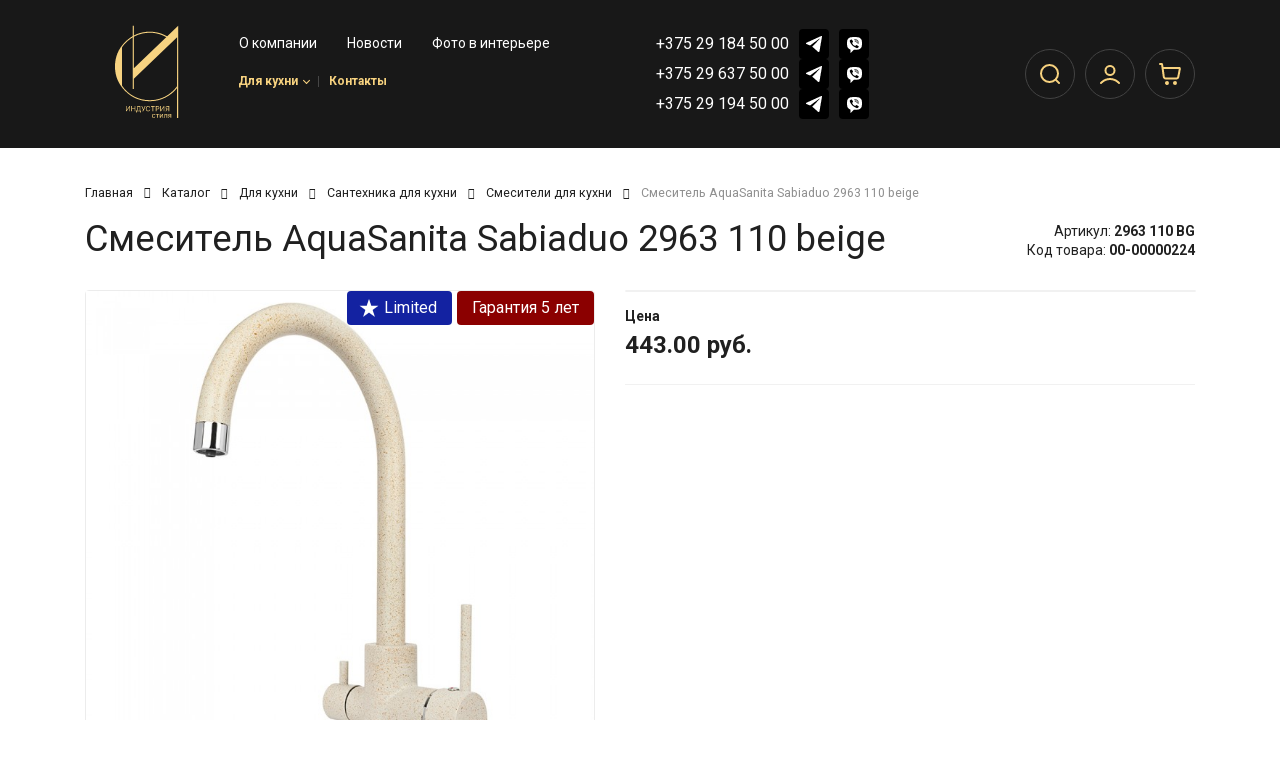

--- FILE ---
content_type: text/html; charset=UTF-8
request_url: https://i-style.by/product/smesitel-aquasanita-sabiaduo-2963-110-beige
body_size: 30939
content:
<!DOCTYPE html>
<html lang="ru">
<head>
    
    <meta http-equiv="content-type" content="text/html" charset="utf-8" />
    <meta http-equiv="X-UA-Compatible" content="IE=edge,chrome=1" />
    <meta name="viewport" content="width=device-width,initial-scale=1.0,minimum-scale=1.0,maximum-scale=1.0,user-scalable=no">
    <meta name="format-detection" content="telephone=no" />
    <meta name="theme-color" content="#333333">
    <meta name="csrf-token" content="UzUzpKxYms5KdsLdQybzJ9qfwEwf8YagFMdYAc2m">
            <title>Смеситель AquaSanita Sabiaduo 2963 110 beige купить в Минске: цена оптом и в розницу, характеристики, фото | i-style.by</title>
        <meta name="keywords" content="iStyle">
        <meta name="description" content="Смеситель AquaSanita Sabiaduo 2963 110 beige в наличии в интернет-магазине кухонной техники и сантехники в Минске I-STYLE.BY → Продажа оптом и в розницу → Самовывоз и доставка ☎+375 (44) 539-01-27 Заказывайте!">
        
    
    <meta property="og:locale" content="ru_BY"/>
<meta property="og:type" content="website"/>
    <meta property="og:title" content="Смеситель AquaSanita Sabiaduo 2963 110 beige купить в Минске: цена оптом и в розницу, характеристики, фото | i-style.by"/>
    <meta property="og:description" content="Смеситель AquaSanita Sabiaduo 2963 110 beige в наличии в интернет-магазине кухонной техники и сантехники в Минске I-STYLE.BY → Продажа оптом и в розницу → Самовывоз и доставка ☎+375 (44) 539-01-27 Заказывайте!"/>
    <meta property="og:image" content="https://i-style.by/storage//items/2963_110_1_00-00000224_.jpg">
    <meta name="twitter:image" content="https://i-style.by/storage//items/2963_110_1_00-00000224_.jpg" />

<meta property="og:url" content="https://i-style.by/product/smesitel-aquasanita-sabiaduo-2963-110-beige"/>
<meta property="og:site_name" content="Индустрия стиля - кухонная техника и сантехника"/>    <link rel="stylesheet" href="https://i-style.by/assets/css/application-4802b6073013016b5b2f.css">

    
    <link rel="shortcut icon" href="https://i-style.by/i/fav.ico" type="image/x-icon" />
    <!--<link rel="stylesheet" href="https://i-style.by/css/app.css?v=1.73">-->

    <meta property="og:image" content="https://i-style.by/i/logo.png" />
    <!--[if lt IE 9]>
    <script src="https://oss.maxcdn.com/html5shiv/3.7.2/html5shiv.min.js"></script>
    <script src="https://oss.maxcdn.com/respond/1.4.2/respond.min.js"></script>
    <![endif]-->

    <link href="https://fonts.googleapis.com/css?family=Roboto:400,700" rel="stylesheet">

    <meta name="cmsmagazine" content="769b9ca1e386eaea0ac28f111b8f26fc" />
    <script src="https://i-style.by/js/app.js?v=1.73"></script>


            <script type="text/javascript" src="//yastatic.net/es5-shims/0.0.2/es5-shims.min.js"></script> <!--поделиться-->
        <script type="text/javascript" src="//yastatic.net/share2/share.js"></script> <!--поделиться-->
    
            <script type="text/javascript" src="https://i-style.by/js/vendor/jquery.fancybox.min.js"></script> <!--фэнсибокс-->
    

    <script type="text/javascript" src="https://i-style.by/js/vendor/jquery.formstyler.min.js"></script> <!--formstyler-->

    <meta name="yandex-verification" content="6d9d69d2f1b2a9c4" />

    

    
    <!-- Google Tag Manager -->
    <script>(function(w,d,s,l,i){w[l]=w[l]||[];w[l].push({'gtm.start':
                new Date().getTime(),event:'gtm.js'});var f=d.getElementsByTagName(s)[0],
            j=d.createElement(s),dl=l!='dataLayer'?'&l='+l:'';j.async=true;j.src=
            'https://www.googletagmanager.com/gtm.js?id='+i+dl;f.parentNode.insertBefore(j,f);
        })(window,document,'script','dataLayer','GTM-TP2VVFCJ');</script>
    <!-- End Google Tag Manager -->



    <!-- Yandex.Metrika counter -->
    <script type="text/javascript" >
        (function(m,e,t,r,i,k,a){m[i]=m[i]||function(){(m[i].a=m[i].a||[]).push(arguments)};
            m[i].l=1*new Date();
            for (var j = 0; j < document.scripts.length; j++) {if (document.scripts[j].src === r) { return; }}
            k=e.createElement(t),a=e.getElementsByTagName(t)[0],k.async=1,k.src=r,a.parentNode.insertBefore(k,a)})
        (window, document, "script", "https://mc.yandex.ru/metrika/tag.js", "ym");

        ym(91051749, "init", {
            clickmap:true,
            trackLinks:true,
            accurateTrackBounce:true,
            webvisor:true,
            ecommerce:"dataLayer"
        });
    </script>
    <noscript><div><img src="https://mc.yandex.ru/watch/91051749" style="position:absolute; left:-9999px;" alt="" /></div></noscript>
    <!-- /Yandex.Metrika counter -->

    
    <script type="application/ld+json">
{"@context": "http://schema.org",
  "@type": "LocalBusiness",
  "address": {
    "@type": "PostalAddress",
    "addressLocality": "Беларусь",
    "addressRegion": "Минск",
    "streetAddress": "Меньковский тракт, 21, корпус 4."
  },
  "description": "Кухонная техника и сантехника в Минске по самым лучшим ценам ➣ Интернет-магазин Индустрия стиля ➣ Звоните нам &#128241;+375 (44) 539-01-27!",
  "name": "Индустрия стиля",
  "openingHours": [
	"Mo-Fr 9:00-19:00",
	"Sa-Su 10:00-15:00"
],
  "priceRange": "$$",
  "telephone": "+375 (44) 539-01-27, +375 (29) 323-62-54, +375 (29) 649-82-59",
  "email": "info@i-style.by",
  "url": "https://i-style.by/",
  "image": "https://i-style.by/i/logo.png"
}
</script>        <script type="text/javascript" src="https://i-style.by/js/item.js"></script>

    <script type="text/javascript" src="https://i-style.by/js/vendor/jquery.validate.js"></script>

    <script type="application/ld+json">
{
 	"@context": "http://schema.org",
 	"@type": "Product",
 	"description": "Смеситель AquaSanita Sabiaduo 2963 110 beige в наличии в интернет-магазине кухонной техники и сантехники в Минске I-STYLE.BY → Продажа оптом и в розницу → Самовывоз и доставка ☎+375 (44) 539-01-27 Заказывайте!",
 	"name": "Смеситель AquaSanita Sabiaduo 2963 110 beige",
 	"image": "/items/2963_110_1_00-00000224_.jpg",
	 	"offers": {
 		"@type": "Offer",
		"url": "https://i-style.by/product/smesitel-aquasanita-sabiaduo-2963-110-beige",
		"availability": "http://schema.org/InStock",
 	 	"price": "443.00",
 		"priceCurrency": "BYN"
 	}
 }


    </script>

                
    
    <script src="https://i-style.by/js/jquery.mask.js"></script>
    <script>
        $(document).ready(function () {
            $(".mask-phone").mask('+375 (00) 000-00-00', {placeholder: "+375 (__) ___-__-__"});
			
			$('body').on('change keyup', '.filter-field-ru-string', function(e){
				this.value = this.value.replace(/[^а-яА-ЯёЁ \.]/g, '');
			});
			
		    $('body').on('change keyup', '.filter-field-en-string-integer', function(e){
				this.value = this.value.replace(/[^a-zA-Z0-9 \.]/g, '');
			});
			
			$('[name=type_communication]').on('change', function(e){
				$this = $(this);
				$('[name=number_communication]').removeClass('mask-phone');
				$('[name=number_communication]').removeClass('filter-field-en-string-integer');
				$('[name=number_communication]').unmask();
				
				if($this.val() === 'phone'){
					$('[name=number_communication]').addClass('mask-phone');
				}
				
				if($this.val() === 'viber' ||$this.val() === 'skype' ) {
					$('[name=number_communication]').addClass('filter-field-en-string-integer');
				}
				
			
			})
			
        })

    </script>

</head>

    <body>

    <!-- Google Tag Manager (noscript) -->
<noscript><iframe src="https://www.googletagmanager.com/ns.html?id=GTM-TP2VVFCJ"
                  height="0" width="0" style="display:none;visibility:hidden"></iframe></noscript>
<!-- End Google Tag Manager (noscript) -->

    <div class="b-wrapper p-product">
        <header class="s-header-short">
        <div class="container">
            <div class="row row-header align-items-center justify-content-between">
                <div class="col-header-logotype col">
                    <div class="logotype">
                        <a href="/" class="logo__link">
                            <svg width="153" height="123" viewBox="0 0 153 123" fill="none" xmlns="http://www.w3.org/2000/svg">
                                <path d="M50.5103 104.189H51.2693V109.195H51.3315L54.8151 104.189H55.5616V110.549H54.7902V105.555H54.728L51.2568 110.549H50.5103V104.189Z" fill="#F7D381"/>
                                <path d="M57.1051 110.549V104.189H57.8765V107.021H61.273V104.189H62.0444V110.549H61.273V107.704H57.8765V110.549H57.1051Z" fill="#F7D381"/>
                                <path d="M63.0412 112.089V109.866H63.4518C63.5928 109.738 63.7255 109.556 63.8499 109.322C63.9764 109.086 64.0832 108.772 64.1703 108.378C64.2595 107.983 64.3186 107.481 64.3476 106.872L64.4845 104.189H68.2667V109.866H69.0007V112.077H68.2667V110.549H63.7753V112.089H63.0412ZM64.3725 109.866H67.5326V104.872H65.1812L65.0817 106.872C65.0568 107.336 65.0132 107.756 64.951 108.133C64.8888 108.508 64.809 108.84 64.7115 109.13C64.6141 109.418 64.501 109.663 64.3725 109.866Z" fill="#F7D381"/>
                                <path d="M70.5023 110.636V109.916H70.9004C71.0538 109.916 71.1824 109.886 71.2861 109.826C71.3918 109.765 71.4789 109.688 71.5473 109.593C71.6178 109.497 71.6759 109.398 71.7215 109.294L71.8211 109.058L69.6189 104.189H70.4525L72.2067 108.139L73.8117 104.189H74.6328L72.4307 109.518C72.3436 109.717 72.2441 109.901 72.1321 110.071C72.0222 110.241 71.8719 110.377 71.6811 110.481C71.4924 110.584 71.2363 110.636 70.9128 110.636H70.5023Z" fill="#F7D381"/>
                                <path d="M80.4586 106.177H79.6872C79.6416 105.955 79.5617 105.76 79.4477 105.593C79.3357 105.425 79.1989 105.284 79.0371 105.17C78.8775 105.054 78.7002 104.967 78.5052 104.909C78.3103 104.851 78.1071 104.822 77.8956 104.822C77.5099 104.822 77.1605 104.92 76.8474 105.114C76.5364 105.309 76.2886 105.596 76.104 105.975C75.9216 106.354 75.8303 106.818 75.8303 107.369C75.8303 107.92 75.9216 108.385 76.104 108.763C76.2886 109.142 76.5364 109.429 76.8474 109.624C77.1605 109.818 77.5099 109.916 77.8956 109.916C78.1071 109.916 78.3103 109.887 78.5052 109.829C78.7002 109.771 78.8775 109.685 79.0371 109.571C79.1989 109.455 79.3357 109.313 79.4477 109.145C79.5617 108.976 79.6416 108.781 79.6872 108.562H80.4586C80.4005 108.887 80.2947 109.177 80.1413 109.434C79.9879 109.691 79.7971 109.909 79.569 110.089C79.3409 110.268 79.0848 110.403 78.8007 110.496C78.5187 110.589 78.217 110.636 77.8956 110.636C77.3523 110.636 76.8692 110.504 76.4462 110.239C76.0232 109.974 75.6904 109.597 75.4477 109.108C75.2051 108.62 75.0838 108.04 75.0838 107.369C75.0838 106.698 75.2051 106.119 75.4477 105.63C75.6904 105.141 76.0232 104.765 76.4462 104.499C76.8692 104.234 77.3523 104.102 77.8956 104.102C78.217 104.102 78.5187 104.149 78.8007 104.242C79.0848 104.335 79.3409 104.472 79.569 104.652C79.7971 104.83 79.9879 105.047 80.1413 105.304C80.2947 105.558 80.4005 105.849 80.4586 106.177Z" fill="#F7D381"/>
                                <path d="M81.3567 104.872V104.189H86.1342V104.872H84.1311V110.549H83.3598V104.872H81.3567Z" fill="#F7D381"/>
                                <path d="M87.3247 110.549V104.189H89.4771C89.9768 104.189 90.3853 104.279 90.7026 104.459C91.0219 104.637 91.2583 104.878 91.4117 105.183C91.5652 105.487 91.6419 105.827 91.6419 106.201C91.6419 106.576 91.5652 106.917 91.4117 107.223C91.2604 107.529 91.0261 107.774 90.7088 107.956C90.3915 108.136 89.9851 108.226 89.4895 108.226H87.9468V107.543H89.4646C89.8068 107.543 90.0815 107.484 90.2889 107.366C90.4962 107.248 90.6466 107.088 90.7399 106.888C90.8353 106.685 90.883 106.456 90.883 106.201C90.883 105.947 90.8353 105.719 90.7399 105.518C90.6466 105.317 90.4952 105.16 90.2858 105.046C90.0764 104.93 89.7985 104.872 89.4522 104.872H88.0961V110.549H87.3247Z" fill="#F7D381"/>
                                <path d="M92.8845 104.189H93.6434V109.195H93.7056L97.1893 104.189H97.9358V110.549H97.1644V105.555H97.1022L93.631 110.549H92.8845V104.189Z" fill="#F7D381"/>
                                <path d="M103.809 110.549H103.038V104.872H101.681C101.337 104.872 101.06 104.925 100.851 105.031C100.642 105.134 100.489 105.281 100.394 105.472C100.298 105.662 100.251 105.885 100.251 106.139C100.251 106.394 100.297 106.613 100.391 106.798C100.486 106.98 100.637 107.121 100.845 107.22C101.054 107.319 101.329 107.369 101.669 107.369H103.386V108.065H101.644C101.151 108.065 100.745 107.983 100.428 107.819C100.111 107.654 99.8753 107.426 99.7219 107.136C99.5684 106.846 99.4917 106.514 99.4917 106.139C99.4917 105.764 99.5684 105.43 99.7219 105.136C99.8753 104.842 100.112 104.611 100.431 104.444C100.75 104.274 101.159 104.189 101.657 104.189H103.809V110.549ZM100.811 107.692H101.681L100.139 110.549H99.2429L100.811 107.692Z" fill="#F7D381"/>
                                <path d="M84.8334 118.713C84.3855 118.713 83.9998 118.607 83.6763 118.396C83.3528 118.185 83.104 117.894 82.9298 117.523C82.7556 117.153 82.6686 116.729 82.6686 116.253C82.6686 115.769 82.7577 115.341 82.936 114.97C83.1164 114.598 83.3674 114.307 83.6888 114.098C84.0122 113.887 84.3896 113.781 84.8209 113.781C85.1569 113.781 85.4596 113.843 85.7292 113.967C85.9987 114.092 86.2196 114.265 86.3917 114.489C86.5638 114.713 86.6706 114.974 86.712 115.272H85.978C85.922 115.054 85.7976 114.862 85.6047 114.694C85.414 114.524 85.1569 114.439 84.8334 114.439C84.5472 114.439 84.2963 114.514 84.0807 114.663C83.8671 114.81 83.7002 115.018 83.5799 115.287C83.4617 115.554 83.4026 115.868 83.4026 116.228C83.4026 116.597 83.4607 116.918 83.5768 117.191C83.695 117.464 83.8609 117.676 84.0744 117.828C84.2901 117.979 84.5431 118.054 84.8334 118.054C85.0241 118.054 85.1973 118.021 85.3528 117.955C85.5083 117.889 85.64 117.793 85.7478 117.669C85.8557 117.545 85.9324 117.396 85.978 117.222H86.712C86.6706 117.504 86.5679 117.757 86.4041 117.983C86.2424 118.206 86.0278 118.384 85.7603 118.517C85.4948 118.647 85.1859 118.713 84.8334 118.713Z" fill="#F7D381"/>
                                <path d="M87.4088 114.526V113.843H91.2905V114.526H89.7229V118.613H88.9888V114.526H87.4088Z" fill="#F7D381"/>
                                <path d="M93.0953 117.533L95.397 113.843H96.243V118.613H95.509V114.924L93.2197 118.613H92.3613V113.843H93.0953V117.533Z" fill="#F7D381"/>
                                <path d="M97.1644 118.613V117.93H97.3386C97.4817 117.93 97.6009 117.902 97.6963 117.846C97.7917 117.788 97.8684 117.688 97.9265 117.545C97.9866 117.4 98.0322 117.199 98.0634 116.942C98.0965 116.684 98.1204 116.354 98.1349 115.955L98.222 113.843H101.407V118.613H100.673V114.526H98.9187L98.8441 116.228C98.8275 116.619 98.7922 116.964 98.7383 117.262C98.6865 117.558 98.6066 117.807 98.4988 118.008C98.393 118.208 98.252 118.36 98.0758 118.461C97.8995 118.563 97.6787 118.613 97.4133 118.613H97.1644Z" fill="#F7D381"/>
                                <path d="M105.628 118.613V114.514H104.359C104.073 114.514 103.848 114.58 103.684 114.713C103.52 114.845 103.438 115.027 103.438 115.259C103.438 115.487 103.512 115.666 103.659 115.797C103.808 115.927 104.012 115.992 104.272 115.992H105.814V116.675H104.272C103.948 116.675 103.669 116.618 103.435 116.505C103.201 116.391 103.02 116.228 102.894 116.017C102.767 115.804 102.704 115.551 102.704 115.259C102.704 114.965 102.77 114.713 102.903 114.501C103.036 114.29 103.226 114.128 103.472 114.014C103.721 113.9 104.017 113.843 104.359 113.843H106.325V118.613H105.628ZM102.443 118.613L103.799 116.241H104.595L103.239 118.613H102.443Z" fill="#F7D381"/>
                                <path d="M113.73 81.7034C109.76 86.8108 104.835 90.832 98.9566 93.7668C93.0777 96.7018 86.7408 98.1691 79.9458 98.1691C68.1119 98.1691 57.9957 93.9764 49.5974 85.5912C41.1992 77.2058 37 67.1056 37 55.2898C37 43.4742 41.1992 33.3738 49.5974 24.9883C57.9957 16.6032 68.1119 12.4106 79.9458 12.4106C85.2902 12.4106 90.4056 13.3444 95.2919 15.212C100.178 17.0795 104.606 19.7667 108.577 23.2733L107.546 24.188C103.805 20.9101 99.5483 18.3374 94.7765 16.4698C90.0047 14.6021 85.0612 13.6682 79.9458 13.6682C72.9218 13.6682 66.4132 15.2692 60.4198 18.4707C54.4266 21.6725 49.4829 26.0937 45.5892 31.7348V78.8448C49.4065 84.4857 54.2928 88.9071 60.2479 92.1088C66.2031 95.3106 72.769 96.9113 79.9458 96.9113C86.6646 96.9113 92.8296 95.4819 98.4413 92.6234C104.053 89.7647 108.844 85.8198 112.814 80.7887L113.539 79.7469L113.73 81.7034Z" fill="#F7D381"/>
                                <path d="M60.2736 57.5303V5H58.9056L58.9059 83.1227C59.3704 83.1224 59.7725 83.1224 60.2728 83.1225L60.2736 70.4457L113.632 19.2398L113.479 118.998L115 119V5L60.2736 57.5303Z" fill="#F7D381"/>
                            </svg>
                        </a>
                    </div>
                </div>
                <div class="col-header-nav col">
                                            <ul class="ul-header-top-links row">
                                                                                                <li class="col-auto li"><a href="/about-us" class="__link"><span
                                                    class="dashed">О компании</span></a></li>
                                                                                                                                <li class="col-auto li"><a href="/news" class="__link"><span
                                                    class="dashed">Новости</span></a></li>
                                                                                                                                <li class="col-auto li"><a href="/photo" class="__link"><span
                                                    class="dashed">Фото в интерьере</span></a></li>
                                                                                                                                                </ul>
                                        <div class="w-header-catalog mt-15">
    <ul class="ul-header-catalog short-inset">
                    <li class="li-dropper w-inset">
                <a href="/catalog/dlya-kukhni">
                    Для кухни
                    <div class="b-dropper"></div>
                    <span class="dash"></span>
                </a>
                <div class="inset short">
                    <div class="frame">
                                                    <ul class="ul-inset-category">
                                <li class="parent-category li-mobile-menu">
                                    <a href="/catalog/dlya-kukhni/santekhnika-dlya-kukhni" class="mobile-menu__link">Сантехника для кухни</a>
                                </li>
                                                                    <li class="children-category li-mobile-menu">
                                        <a href="/catalog/dlya-kukhni/santekhnika-dlya-kukhni/kukhonnye-moyki" class="mobile-menu__link">Кухонные мойки</a>
                                    </li>
                                                                    <li class="children-category li-mobile-menu">
                                        <a href="/catalog/dlya-kukhni/santekhnika-dlya-kukhni/smesiteli-dlya-kukhni" class="mobile-menu__link">Смесители для кухни</a>
                                    </li>
                                                                    <li class="children-category li-mobile-menu">
                                        <a href="/catalog/dlya-kukhni/santekhnika-dlya-kukhni/komplekty-kukhonnykh-moek" class="mobile-menu__link">Комплекты кухонных моек</a>
                                    </li>
                                                                    <li class="children-category li-mobile-menu">
                                        <a href="/catalog/dlya-kukhni/santekhnika-dlya-kukhni/pitevaya-sistema" class="mobile-menu__link">Питьевая система</a>
                                    </li>
                                                            </ul>
                                                    <ul class="ul-inset-category">
                                <li class="parent-category li-mobile-menu">
                                    <a href="/catalog/dlya-kukhni/tekhnika-dlya-kukhon" class="mobile-menu__link">Техника для кухни</a>
                                </li>
                                                                    <li class="children-category li-mobile-menu">
                                        <a href="/catalog/dlya-kukhni/tekhnika-dlya-kukhon/dukhovye-shkafy" class="mobile-menu__link">Духовые шкафы</a>
                                    </li>
                                                                    <li class="children-category li-mobile-menu">
                                        <a href="/catalog/dlya-kukhni/tekhnika-dlya-kukhon/varochnye-paneli" class="mobile-menu__link">Варочные панели</a>
                                    </li>
                                                                    <li class="children-category li-mobile-menu">
                                        <a href="/catalog/dlya-kukhni/tekhnika-dlya-kukhon/kukhonnye-vytyazhki" class="mobile-menu__link">Кухонные вытяжки</a>
                                    </li>
                                                                    <li class="children-category li-mobile-menu">
                                        <a href="/catalog/dlya-kukhni/tekhnika-dlya-kukhon/mikrovolnovye-pechi" class="mobile-menu__link">Микроволновые печи</a>
                                    </li>
                                                                    <li class="children-category li-mobile-menu">
                                        <a href="/catalog/dlya-kukhni/tekhnika-dlya-kukhon/posudomoechnye-mashiny" class="mobile-menu__link">Посудомоечные машины</a>
                                    </li>
                                                                    <li class="children-category li-mobile-menu">
                                        <a href="/catalog/dlya-kukhni/tekhnika-dlya-kukhon/izmelchiteli-pishchevykh-otkhodov" class="mobile-menu__link">Измельчители пищевых отходов</a>
                                    </li>
                                                                    <li class="children-category li-mobile-menu">
                                        <a href="/catalog/dlya-kukhni/tekhnika-dlya-kukhon/kukhonnye-plity" class="mobile-menu__link">Кухонные плиты</a>
                                    </li>
                                                                    <li class="children-category li-mobile-menu">
                                        <a href="/catalog/dlya-kukhni/tekhnika-dlya-kukhon/aksessuary-dlya-tekhniki" class="mobile-menu__link">Аксессуары для техники</a>
                                    </li>
                                                            </ul>
                                                    <ul class="ul-inset-category">
                                <li class="parent-category li-mobile-menu">
                                    <a href="/catalog/dlya-kukhni/aksessuary" class="mobile-menu__link">Аксессуары для кухни</a>
                                </li>
                                                                    <li class="children-category li-mobile-menu">
                                        <a href="/catalog/dlya-kukhni/aksessuary/dozatory" class="mobile-menu__link">Дозаторы для жидкого мыла</a>
                                    </li>
                                                            </ul>
                                            </div>
                </div>
            </li>
        
        <li class="">
            <a href="/contact">
                Контакты
                <span class="dash"></span>
            </a>
        </li>
    </ul>
</div>









<div class="col col-h-middle col-auto col-catalog">
    <div class="w-header-catalog">
                <ul class="ul-header-catalog short-inset">

        </ul>

    </div>
</div>                </div>
                <div class="col-header-contacts col">
    <div class="row sm-gutters align-items-center justify-content-center">
        <div class="col-auto">
            <div class="row sm-gutters align-items-center justify-content-center">
                                    
                                            <div class="col-auto">
                            <div class="phone"><a href="tel:+375291845000" class="phone__link">+375 29 184 50 00</a></div>
                        </div>
                                                    <div class="col-auto">
                                <a href="https://t.me/istyle_bot" class="header-messenger-icon__link fcm tg">
                                    <svg width="16" height="16" viewBox="0 0 16 16" fill="none"
                                         xmlns="http://www.w3.org/2000/svg">
                                        <path d="M16 0.5668L13.4691 15.3339C13.4691 15.3339 13.115 16.3578 12.1422 15.8667L6.3028 10.6848L6.27572 10.6695C7.0645 9.84978 13.181 3.48486 13.4483 3.19635C13.8621 2.74952 13.6052 2.48351 13.1247 2.82104L4.08993 9.46162L0.604327 8.10425C0.604327 8.10425 0.0557956 7.87843 0.00302555 7.38739C-0.0504389 6.89556 0.62238 6.62955 0.62238 6.62955L14.8321 0.177833C14.8321 0.177833 16 -0.416066 16 0.5668Z"></path>
                                    </svg>
                                </a>
                            </div>
                                                                            <div class="col-auto">
                                <a href="viber://pa?chatURI=httpvibercomstyle" class="header-messenger-icon__link fcm vi">
                                    <svg width="15" height="16" viewBox="0 0 15 16" fill="none"
                                         xmlns="http://www.w3.org/2000/svg">
                                        <path d="M11.6099 0.379766C8.88744 -0.126589 6.06021 -0.126589 3.3377 0.379766C2.13351 0.632943 0.615183 2.05074 0.353403 3.16472C-0.117801 5.34204 -0.117801 7.57 0.353403 9.74733C0.667539 10.8613 2.18586 12.2791 3.3377 12.5323C3.39005 12.5323 3.44241 12.5829 3.44241 12.6336V15.8236C3.44241 15.9755 3.65183 16.0768 3.75655 15.9249L5.32723 14.3552C5.32723 14.3552 6.58377 13.0893 6.79319 12.8867C6.79319 12.8867 6.84555 12.8361 6.89791 12.8361C8.46859 12.8867 10.0916 12.7348 11.6623 12.4816C12.8665 12.2285 14.3848 10.8107 14.6466 9.69669C15.1178 7.51937 15.1178 5.29141 14.6466 3.11408C14.3325 2.05074 12.8141 0.632943 11.6099 0.379766ZM11.6623 9.89924C11.4005 10.4056 11.0864 10.8107 10.5628 11.0639C10.4058 11.1145 10.2487 11.1651 10.0916 11.2158C9.8822 11.1651 9.72513 11.1145 9.56806 11.0639C7.89267 10.4056 6.32199 9.49415 5.06545 8.17763C4.38482 7.4181 3.8089 6.55729 3.3377 5.64586C3.12827 5.19014 2.91885 4.78505 2.76178 4.32933C2.60471 3.92425 2.86649 3.51917 3.12827 3.21535C3.39005 2.91154 3.70419 2.709 4.07068 2.55709C4.33246 2.40518 4.59424 2.50646 4.80367 2.709C5.22251 3.21535 5.64136 3.72171 5.9555 4.2787C6.16492 4.63315 6.11256 5.03823 5.74607 5.29141C5.64136 5.34204 5.589 5.39268 5.48429 5.49395C5.43194 5.54458 5.32722 5.59522 5.27487 5.69649C5.17015 5.8484 5.17016 6.0003 5.22251 6.15221C5.64136 7.31683 6.4267 8.22826 7.63089 8.73462C7.84031 8.83589 7.99738 8.88653 8.25916 8.88653C8.62566 8.83589 8.78272 8.43081 9.0445 8.22826C9.30628 8.02572 9.62042 8.02572 9.93455 8.17763C10.1963 8.32954 10.4581 8.53208 10.7722 8.73462C11.034 8.93716 11.2958 9.08907 11.5576 9.29161C11.7147 9.39288 11.767 9.64606 11.6623 9.89924ZM9.46335 6.10158C9.35864 6.10158 9.41099 6.10158 9.46335 6.10158C9.25392 6.10158 9.20157 6.0003 9.14921 5.8484C9.14921 5.74713 9.14921 5.59522 9.09686 5.49395C9.0445 5.29141 8.93979 5.08887 8.73037 4.93696C8.62566 4.88632 8.52094 4.83569 8.41623 4.78505C8.25916 4.73442 8.15445 4.73442 7.99738 4.73442C7.84031 4.68378 7.78796 4.58251 7.78796 4.4306C7.78796 4.32933 7.94503 4.22806 8.04974 4.22806C8.88743 4.2787 9.51571 4.73442 9.62042 5.69649C9.62042 5.74713 9.62042 5.8484 9.62042 5.89903C9.62042 6.0003 9.56806 6.10158 9.46335 6.10158ZM8.93979 3.87361C8.67801 3.77234 8.41623 3.67107 8.10209 3.62044C7.99738 3.62044 7.84031 3.5698 7.7356 3.5698C7.57853 3.5698 7.47382 3.46853 7.52618 3.31662C7.52618 3.16472 7.63089 3.06345 7.78796 3.11408C8.31152 3.16472 8.78272 3.26599 9.25393 3.46853C10.1963 3.92425 10.7199 4.68378 10.877 5.69649C10.877 5.74713 10.877 5.79776 10.877 5.8484C10.877 5.94967 10.877 6.05094 10.877 6.20284C10.877 6.25348 10.877 6.30412 10.877 6.35475C10.8246 6.55729 10.4581 6.60793 10.4058 6.35475C10.4058 6.30412 10.3534 6.20285 10.3534 6.15221C10.3534 5.69649 10.2487 5.24077 10.0393 4.83569C9.72513 4.37997 9.35864 4.07616 8.93979 3.87361ZM11.767 6.91174C11.6099 6.91174 11.5052 6.75984 11.5052 6.60793C11.5052 6.30412 11.4529 6.0003 11.4005 5.69649C11.1911 4.07615 9.82984 2.75963 8.20681 2.50646C7.94503 2.45582 7.68325 2.45582 7.47382 2.40518C7.31675 2.40518 7.10733 2.40519 7.05497 2.20264C7.00262 2.05074 7.15968 1.89883 7.31675 1.89883C7.36911 1.89883 7.42147 1.89883 7.42147 1.89883C7.52618 1.89883 9.56806 1.94947 7.42147 1.89883C9.62042 1.94947 11.4529 3.36726 11.8194 5.49395C11.8717 5.8484 11.9241 6.20285 11.9241 6.60793C12.0288 6.75984 11.9241 6.91174 11.767 6.91174Z"></path>
                                    </svg>
                                </a>
                            </div>
                                                                    <div class="col-auto">
                            <div class="phone"><a href="tel:+375296375000" class="phone__link">+375 29 637 50 00</a></div>
                        </div>
                                                    <div class="col-auto">
                                <a href="https://t.me/istyle_bot" class="header-messenger-icon__link fcm tg">
                                    <svg width="16" height="16" viewBox="0 0 16 16" fill="none"
                                         xmlns="http://www.w3.org/2000/svg">
                                        <path d="M16 0.5668L13.4691 15.3339C13.4691 15.3339 13.115 16.3578 12.1422 15.8667L6.3028 10.6848L6.27572 10.6695C7.0645 9.84978 13.181 3.48486 13.4483 3.19635C13.8621 2.74952 13.6052 2.48351 13.1247 2.82104L4.08993 9.46162L0.604327 8.10425C0.604327 8.10425 0.0557956 7.87843 0.00302555 7.38739C-0.0504389 6.89556 0.62238 6.62955 0.62238 6.62955L14.8321 0.177833C14.8321 0.177833 16 -0.416066 16 0.5668Z"></path>
                                    </svg>
                                </a>
                            </div>
                                                                            <div class="col-auto">
                                <a href="viber://pa?chatURI=httpvibercomstyle" class="header-messenger-icon__link fcm vi">
                                    <svg width="15" height="16" viewBox="0 0 15 16" fill="none"
                                         xmlns="http://www.w3.org/2000/svg">
                                        <path d="M11.6099 0.379766C8.88744 -0.126589 6.06021 -0.126589 3.3377 0.379766C2.13351 0.632943 0.615183 2.05074 0.353403 3.16472C-0.117801 5.34204 -0.117801 7.57 0.353403 9.74733C0.667539 10.8613 2.18586 12.2791 3.3377 12.5323C3.39005 12.5323 3.44241 12.5829 3.44241 12.6336V15.8236C3.44241 15.9755 3.65183 16.0768 3.75655 15.9249L5.32723 14.3552C5.32723 14.3552 6.58377 13.0893 6.79319 12.8867C6.79319 12.8867 6.84555 12.8361 6.89791 12.8361C8.46859 12.8867 10.0916 12.7348 11.6623 12.4816C12.8665 12.2285 14.3848 10.8107 14.6466 9.69669C15.1178 7.51937 15.1178 5.29141 14.6466 3.11408C14.3325 2.05074 12.8141 0.632943 11.6099 0.379766ZM11.6623 9.89924C11.4005 10.4056 11.0864 10.8107 10.5628 11.0639C10.4058 11.1145 10.2487 11.1651 10.0916 11.2158C9.8822 11.1651 9.72513 11.1145 9.56806 11.0639C7.89267 10.4056 6.32199 9.49415 5.06545 8.17763C4.38482 7.4181 3.8089 6.55729 3.3377 5.64586C3.12827 5.19014 2.91885 4.78505 2.76178 4.32933C2.60471 3.92425 2.86649 3.51917 3.12827 3.21535C3.39005 2.91154 3.70419 2.709 4.07068 2.55709C4.33246 2.40518 4.59424 2.50646 4.80367 2.709C5.22251 3.21535 5.64136 3.72171 5.9555 4.2787C6.16492 4.63315 6.11256 5.03823 5.74607 5.29141C5.64136 5.34204 5.589 5.39268 5.48429 5.49395C5.43194 5.54458 5.32722 5.59522 5.27487 5.69649C5.17015 5.8484 5.17016 6.0003 5.22251 6.15221C5.64136 7.31683 6.4267 8.22826 7.63089 8.73462C7.84031 8.83589 7.99738 8.88653 8.25916 8.88653C8.62566 8.83589 8.78272 8.43081 9.0445 8.22826C9.30628 8.02572 9.62042 8.02572 9.93455 8.17763C10.1963 8.32954 10.4581 8.53208 10.7722 8.73462C11.034 8.93716 11.2958 9.08907 11.5576 9.29161C11.7147 9.39288 11.767 9.64606 11.6623 9.89924ZM9.46335 6.10158C9.35864 6.10158 9.41099 6.10158 9.46335 6.10158C9.25392 6.10158 9.20157 6.0003 9.14921 5.8484C9.14921 5.74713 9.14921 5.59522 9.09686 5.49395C9.0445 5.29141 8.93979 5.08887 8.73037 4.93696C8.62566 4.88632 8.52094 4.83569 8.41623 4.78505C8.25916 4.73442 8.15445 4.73442 7.99738 4.73442C7.84031 4.68378 7.78796 4.58251 7.78796 4.4306C7.78796 4.32933 7.94503 4.22806 8.04974 4.22806C8.88743 4.2787 9.51571 4.73442 9.62042 5.69649C9.62042 5.74713 9.62042 5.8484 9.62042 5.89903C9.62042 6.0003 9.56806 6.10158 9.46335 6.10158ZM8.93979 3.87361C8.67801 3.77234 8.41623 3.67107 8.10209 3.62044C7.99738 3.62044 7.84031 3.5698 7.7356 3.5698C7.57853 3.5698 7.47382 3.46853 7.52618 3.31662C7.52618 3.16472 7.63089 3.06345 7.78796 3.11408C8.31152 3.16472 8.78272 3.26599 9.25393 3.46853C10.1963 3.92425 10.7199 4.68378 10.877 5.69649C10.877 5.74713 10.877 5.79776 10.877 5.8484C10.877 5.94967 10.877 6.05094 10.877 6.20284C10.877 6.25348 10.877 6.30412 10.877 6.35475C10.8246 6.55729 10.4581 6.60793 10.4058 6.35475C10.4058 6.30412 10.3534 6.20285 10.3534 6.15221C10.3534 5.69649 10.2487 5.24077 10.0393 4.83569C9.72513 4.37997 9.35864 4.07616 8.93979 3.87361ZM11.767 6.91174C11.6099 6.91174 11.5052 6.75984 11.5052 6.60793C11.5052 6.30412 11.4529 6.0003 11.4005 5.69649C11.1911 4.07615 9.82984 2.75963 8.20681 2.50646C7.94503 2.45582 7.68325 2.45582 7.47382 2.40518C7.31675 2.40518 7.10733 2.40519 7.05497 2.20264C7.00262 2.05074 7.15968 1.89883 7.31675 1.89883C7.36911 1.89883 7.42147 1.89883 7.42147 1.89883C7.52618 1.89883 9.56806 1.94947 7.42147 1.89883C9.62042 1.94947 11.4529 3.36726 11.8194 5.49395C11.8717 5.8484 11.9241 6.20285 11.9241 6.60793C12.0288 6.75984 11.9241 6.91174 11.767 6.91174Z"></path>
                                    </svg>
                                </a>
                            </div>
                                                                    <div class="col-auto">
                            <div class="phone"><a href="tel:+375291945000" class="phone__link">+375 29 194 50 00</a></div>
                        </div>
                                                    <div class="col-auto">
                                <a href="https://t.me/istyle_bot" class="header-messenger-icon__link fcm tg">
                                    <svg width="16" height="16" viewBox="0 0 16 16" fill="none"
                                         xmlns="http://www.w3.org/2000/svg">
                                        <path d="M16 0.5668L13.4691 15.3339C13.4691 15.3339 13.115 16.3578 12.1422 15.8667L6.3028 10.6848L6.27572 10.6695C7.0645 9.84978 13.181 3.48486 13.4483 3.19635C13.8621 2.74952 13.6052 2.48351 13.1247 2.82104L4.08993 9.46162L0.604327 8.10425C0.604327 8.10425 0.0557956 7.87843 0.00302555 7.38739C-0.0504389 6.89556 0.62238 6.62955 0.62238 6.62955L14.8321 0.177833C14.8321 0.177833 16 -0.416066 16 0.5668Z"></path>
                                    </svg>
                                </a>
                            </div>
                                                                            <div class="col-auto">
                                <a href="viber://pa?chatURI=httpvibercomstyle" class="header-messenger-icon__link fcm vi">
                                    <svg width="15" height="16" viewBox="0 0 15 16" fill="none"
                                         xmlns="http://www.w3.org/2000/svg">
                                        <path d="M11.6099 0.379766C8.88744 -0.126589 6.06021 -0.126589 3.3377 0.379766C2.13351 0.632943 0.615183 2.05074 0.353403 3.16472C-0.117801 5.34204 -0.117801 7.57 0.353403 9.74733C0.667539 10.8613 2.18586 12.2791 3.3377 12.5323C3.39005 12.5323 3.44241 12.5829 3.44241 12.6336V15.8236C3.44241 15.9755 3.65183 16.0768 3.75655 15.9249L5.32723 14.3552C5.32723 14.3552 6.58377 13.0893 6.79319 12.8867C6.79319 12.8867 6.84555 12.8361 6.89791 12.8361C8.46859 12.8867 10.0916 12.7348 11.6623 12.4816C12.8665 12.2285 14.3848 10.8107 14.6466 9.69669C15.1178 7.51937 15.1178 5.29141 14.6466 3.11408C14.3325 2.05074 12.8141 0.632943 11.6099 0.379766ZM11.6623 9.89924C11.4005 10.4056 11.0864 10.8107 10.5628 11.0639C10.4058 11.1145 10.2487 11.1651 10.0916 11.2158C9.8822 11.1651 9.72513 11.1145 9.56806 11.0639C7.89267 10.4056 6.32199 9.49415 5.06545 8.17763C4.38482 7.4181 3.8089 6.55729 3.3377 5.64586C3.12827 5.19014 2.91885 4.78505 2.76178 4.32933C2.60471 3.92425 2.86649 3.51917 3.12827 3.21535C3.39005 2.91154 3.70419 2.709 4.07068 2.55709C4.33246 2.40518 4.59424 2.50646 4.80367 2.709C5.22251 3.21535 5.64136 3.72171 5.9555 4.2787C6.16492 4.63315 6.11256 5.03823 5.74607 5.29141C5.64136 5.34204 5.589 5.39268 5.48429 5.49395C5.43194 5.54458 5.32722 5.59522 5.27487 5.69649C5.17015 5.8484 5.17016 6.0003 5.22251 6.15221C5.64136 7.31683 6.4267 8.22826 7.63089 8.73462C7.84031 8.83589 7.99738 8.88653 8.25916 8.88653C8.62566 8.83589 8.78272 8.43081 9.0445 8.22826C9.30628 8.02572 9.62042 8.02572 9.93455 8.17763C10.1963 8.32954 10.4581 8.53208 10.7722 8.73462C11.034 8.93716 11.2958 9.08907 11.5576 9.29161C11.7147 9.39288 11.767 9.64606 11.6623 9.89924ZM9.46335 6.10158C9.35864 6.10158 9.41099 6.10158 9.46335 6.10158C9.25392 6.10158 9.20157 6.0003 9.14921 5.8484C9.14921 5.74713 9.14921 5.59522 9.09686 5.49395C9.0445 5.29141 8.93979 5.08887 8.73037 4.93696C8.62566 4.88632 8.52094 4.83569 8.41623 4.78505C8.25916 4.73442 8.15445 4.73442 7.99738 4.73442C7.84031 4.68378 7.78796 4.58251 7.78796 4.4306C7.78796 4.32933 7.94503 4.22806 8.04974 4.22806C8.88743 4.2787 9.51571 4.73442 9.62042 5.69649C9.62042 5.74713 9.62042 5.8484 9.62042 5.89903C9.62042 6.0003 9.56806 6.10158 9.46335 6.10158ZM8.93979 3.87361C8.67801 3.77234 8.41623 3.67107 8.10209 3.62044C7.99738 3.62044 7.84031 3.5698 7.7356 3.5698C7.57853 3.5698 7.47382 3.46853 7.52618 3.31662C7.52618 3.16472 7.63089 3.06345 7.78796 3.11408C8.31152 3.16472 8.78272 3.26599 9.25393 3.46853C10.1963 3.92425 10.7199 4.68378 10.877 5.69649C10.877 5.74713 10.877 5.79776 10.877 5.8484C10.877 5.94967 10.877 6.05094 10.877 6.20284C10.877 6.25348 10.877 6.30412 10.877 6.35475C10.8246 6.55729 10.4581 6.60793 10.4058 6.35475C10.4058 6.30412 10.3534 6.20285 10.3534 6.15221C10.3534 5.69649 10.2487 5.24077 10.0393 4.83569C9.72513 4.37997 9.35864 4.07616 8.93979 3.87361ZM11.767 6.91174C11.6099 6.91174 11.5052 6.75984 11.5052 6.60793C11.5052 6.30412 11.4529 6.0003 11.4005 5.69649C11.1911 4.07615 9.82984 2.75963 8.20681 2.50646C7.94503 2.45582 7.68325 2.45582 7.47382 2.40518C7.31675 2.40518 7.10733 2.40519 7.05497 2.20264C7.00262 2.05074 7.15968 1.89883 7.31675 1.89883C7.36911 1.89883 7.42147 1.89883 7.42147 1.89883C7.52618 1.89883 9.56806 1.94947 7.42147 1.89883C9.62042 1.94947 11.4529 3.36726 11.8194 5.49395C11.8717 5.8484 11.9241 6.20285 11.9241 6.60793C12.0288 6.75984 11.9241 6.91174 11.767 6.91174Z"></path>
                                    </svg>
                                </a>
                            </div>
                                                                        </div>
        </div>
    </div>
</div>

                <div class="col-header-controlls col">
                    <div class="row sm-gutters align-items-center justify-content-end">
                        <div class="col-auto">
                            <a href="" class="header-controll-btn search _js-b-pop-search">
                                <div class="icon fcm">
                                    <svg width="20" height="20" viewBox="0 0 20 20" fill="none"
                                         xmlns="http://www.w3.org/2000/svg">
                                        <path d="M19 19L15.5001 15.5M18 9.5C18 14.1944 14.1944 18 9.5 18C4.80558 18 1 14.1944 1 9.5C1 4.80558 4.80558 1 9.5 1C14.1944 1 18 4.80558 18 9.5Z"
                                              stroke-width="2" stroke-linecap="round" stroke-linejoin="round"></path>
                                    </svg>
                                </div>
                            </a>
                        </div>
                        <div class="col-auto">
                            <a  class="header-controll-btn login  js-open-popup-login ">
                                <div class="icon fcm">
                                    <svg width="20" height="19" viewBox="0 0 20 19" fill="none"
                                         xmlns="http://www.w3.org/2000/svg">
                                        <path d="M1 18C3.33579 15.5226 6.50702 14 10 14C13.493 14 16.6642 15.5226 19 18M14.5 5.5C14.5 7.98528 12.4853 10 10 10C7.51472 10 5.5 7.98528 5.5 5.5C5.5 3.01472 7.51472 1 10 1C12.4853 1 14.5 3.01472 14.5 5.5Z"
                                              stroke-width="2" stroke-linecap="round" stroke-linejoin="round"></path>
                                    </svg>
                                </div>
                            </a>
                        </div>
                        <div class="col-auto js-mini-cart-block">
                            <a class="header-controll-btn cart _js-show-side-cart ">
        <div class="row align-items-center sm-gutters">
            <div class="col-auto col-icon col">
                <div class="icon fcm">
                                        <svg width="22" height="22" viewBox="0 0 22 22" fill="none"
                         xmlns="http://www.w3.org/2000/svg">
                        <path d="M1 1H2.30616C2.55218 1 2.67519 1 2.77418 1.04524C2.86142 1.08511 2.93535 1.14922 2.98715 1.22995C3.04593 1.32154 3.06333 1.44332 3.09812 1.68686L3.57143 5M3.57143 5L4.62332 12.7314C4.75681 13.7125 4.82355 14.2031 5.0581 14.5723C5.26478 14.8977 5.56108 15.1564 5.91135 15.3174C6.30886 15.5 6.80394 15.5 7.79411 15.5H16.352C17.2945 15.5 17.7658 15.5 18.151 15.3304C18.4905 15.1809 18.7818 14.9398 18.9923 14.6342C19.2309 14.2876 19.3191 13.8247 19.4955 12.8988L20.8191 5.94969C20.8812 5.62381 20.9122 5.46087 20.8672 5.3335C20.8278 5.22177 20.7499 5.12768 20.6475 5.06802C20.5308 5 20.365 5 20.0332 5H3.57143ZM9 20C9 20.5523 8.55228 21 8 21C7.44772 21 7 20.5523 7 20C7 19.4477 7.44772 19 8 19C8.55228 19 9 19.4477 9 20ZM17 20C17 20.5523 16.5523 21 16 21C15.4477 21 15 20.5523 15 20C15 19.4477 15.4477 19 16 19C16.5523 19 17 19.4477 17 20Z"
                              stroke-width="2" stroke-linecap="round"
                              stroke-linejoin="round"></path>
                    </svg>
                </div>
            </div>
            <div class="col-auto col-text col" style="    text-align: left;">
                <div class="description">0 товаров</div>
                <div class="price">
                    <div class="dashed">0.00 <span class="val">руб.</span></div>
                </div>
            </div>
        </div>
    </a>


                        </div>
                        <div class="col-auto col-mobile-menu-burger">
                            <a href="" class="header-controll-btn mobile-menu _js-b-toggle-mobile-menu">
                                <div class="burger">
                                    <div class="line"></div>
                                    <div class="line"></div>
                                    <div class="line"></div>
                                </div>
                            </a>
                        </div>
                    </div>
                </div>
            </div>
        </div>
    </header>
<div class="header-empty"></div>

        <section class="s-line s-product s-product-logout pt-20 pb-50">
            <div class="container">

                <div class="w-breadcrumbs" itemscope itemtype="https://schema.org/BreadcrumbList">
         <span itemprop="itemListElement" itemscope itemtype="https://schema.org/ListItem">
            <a href="/" itemprop="item">
                <span itemprop="name">Главная</span>
                <meta itemprop="position" content="1">
            </a>
         </span>
        <i class="fa fa-angle-right" aria-hidden="true"></i>
                    <span itemprop="itemListElement" itemscope itemtype="https://schema.org/ListItem">
                                <a href="/catalog" itemprop="item">
                        <span itemprop="name">Каталог</span>
                        <meta itemprop="position" content="2">
                    </a>
                    <i class="fa fa-angle-right" aria-hidden="true"></i>
                            </span>
                    <span itemprop="itemListElement" itemscope itemtype="https://schema.org/ListItem">
                                <a href="/catalog/dlya-kukhni" itemprop="item">
                        <span itemprop="name">Для кухни</span>
                        <meta itemprop="position" content="3">
                    </a>
                    <i class="fa fa-angle-right" aria-hidden="true"></i>
                            </span>
                    <span itemprop="itemListElement" itemscope itemtype="https://schema.org/ListItem">
                                <a href="/catalog/dlya-kukhni/santekhnika-dlya-kukhni" itemprop="item">
                        <span itemprop="name">Сантехника для кухни</span>
                        <meta itemprop="position" content="4">
                    </a>
                    <i class="fa fa-angle-right" aria-hidden="true"></i>
                            </span>
                    <span itemprop="itemListElement" itemscope itemtype="https://schema.org/ListItem">
                                <a href="/catalog/dlya-kukhni/santekhnika-dlya-kukhni/smesiteli-dlya-kukhni" itemprop="item">
                        <span itemprop="name">Смесители для кухни</span>
                        <meta itemprop="position" content="5">
                    </a>
                    <i class="fa fa-angle-right" aria-hidden="true"></i>
                            </span>
                    <span itemprop="itemListElement" itemscope itemtype="https://schema.org/ListItem">
                                <span class="page-name" itemprop="item">
                    <span itemprop="name" style="color: #909090;">Смеситель AquaSanita Sabiaduo 2963 110 beige</span>
                    <meta itemprop="position" content="6">
                </span>
                                                </span>
            </div>

                <div class="row row-product-title align-items-end justify-content-between">
                    <div class="col-auto col-product-title">
                        <h1 class="pagetitle mb-10 js-item-name">Смеситель AquaSanita Sabiaduo 2963 110 beige</h1>
                    </div>
                    <div class="col-auto col-product-art">
                        <div class="row row-product-art mb-10">
                                                            <div class="col-auto col-product-art-item">
                                    Артикул: <span class="bold">2963 110 BG</span>
                                </div>
                                                                                        <div class="col-auto col-product-art-item">
                                    Код товара: <span class="bold js-item-code">00-00000224</span>
                                </div>
                                                    </div>
                    </div>
                </div>
                <div class="w-product-cart-frame">
                    <div class="w-frame">
                        <div class="row row-product-cart-frame">
                            <div class="col col-product-image">
                                <div class="w-product-main-image">
                                    <div class="top w-catalog-products-list-item-inline _js-w-fancy">
    <div class="w-sale-stickers-list">
        <div class="row sm-gutters justify-content-end">
                            <div class="col-auto col mb-5">
                    <div class="sticker-item" style="background-color: #1322a1">
                        <div class="w-icon-left">
                            <div class="icon">
                                <svg width="26" height="24" viewBox="0 0 26 24" fill="#172EB8" xmlns="http://www.w3.org/2000/svg"> <path d="M13 0L15.9187 8.98278H25.3637L17.7225 14.5344L20.6412 23.5172L13 17.9656L5.35879 23.5172L8.27747 14.5344L0.636266 8.98278H10.0813L13 0Z" fill="#172EB8"/> </svg>
                            </div>
                            <div class="text">Limited</div>
                        </div>
                    </div>
                </div>
                                            <div class="col-auto col mb-5">
                        <div class="sticker-item" style="background-color: darkred">
                                <div class="text">
                                    Гарантия 5 лет
                                </div>
                        </div>
                    </div>
                    </div>
    </div>
    <div class="owl-carousel owl-product-image-slider owl-loaded">
        <div class="slide">
    <a class="block__link grouped_elements" data-fancybox="gallery2" rel="group2" href="https://i-style.by/storage//items/2963_110_1_00-00000224_.jpg">
        <div class="r-box w-image">
            <div class="r-img contain" style="background-image: url('https://i-style.by/storage/items/thumb/h700_2963_110_1_00-00000224_.jpg')">
                <div class="zoom">
                    <svg xmlns="http://www.w3.org/2000/svg" xmlns:xlink="http://www.w3.org/1999/xlink" version="1.1" id="Capa_1" x="0px" y="0px" viewBox="0 0 512 512" style="enable-background:new 0 0 512 512;" xml:space="preserve">
                        <g>
                            <g>
                                <g>
                                    <path d="M128,32V0H16C7.163,0,0,7.163,0,16v112h32V54.56L180.64,203.2l22.56-22.56L54.56,32H128z"/>
                                    <path d="M496,0H384v32h73.44L308.8,180.64l22.56,22.56L480,54.56V128h32V16C512,7.163,504.837,0,496,0z"/>
                                    <path d="M480,457.44L331.36,308.8l-22.56,22.56L457.44,480H384v32h112c8.837,0,16-7.163,16-16V384h-32V457.44z"/>
                                    <path d="M180.64,308.64L32,457.44V384H0v112c0,8.837,7.163,16,16,16h112v-32H54.56L203.2,331.36L180.64,308.64z"/>
                                </g>
                            </g>
                        </g>
                    </svg>
                </div>
            </div>
        </div>
    </a>
</div>                    <div class="slide">
    <a class="block__link grouped_elements" data-fancybox="gallery2" rel="group2" href="https://i-style.by/storage//items/схема_00-00000224_.jpg">
        <div class="r-box w-image">
            <div class="r-img contain" style="background-image: url('https://i-style.by/storage/items/thumb/h700_схема_00-00000224_.jpg')">
                <div class="zoom">
                    <svg xmlns="http://www.w3.org/2000/svg" xmlns:xlink="http://www.w3.org/1999/xlink" version="1.1" id="Capa_1" x="0px" y="0px" viewBox="0 0 512 512" style="enable-background:new 0 0 512 512;" xml:space="preserve">
                        <g>
                            <g>
                                <g>
                                    <path d="M128,32V0H16C7.163,0,0,7.163,0,16v112h32V54.56L180.64,203.2l22.56-22.56L54.56,32H128z"/>
                                    <path d="M496,0H384v32h73.44L308.8,180.64l22.56,22.56L480,54.56V128h32V16C512,7.163,504.837,0,496,0z"/>
                                    <path d="M480,457.44L331.36,308.8l-22.56,22.56L457.44,480H384v32h112c8.837,0,16-7.163,16-16V384h-32V457.44z"/>
                                    <path d="M180.64,308.64L32,457.44V384H0v112c0,8.837,7.163,16,16,16h112v-32H54.56L203.2,331.36L180.64,308.64z"/>
                                </g>
                            </g>
                        </g>
                    </svg>
                </div>
            </div>
        </div>
    </a>
</div>                    <div class="slide">
    <a class="block__link grouped_elements" data-fancybox="gallery2" rel="group2" href="https://i-style.by/storage//items/Комплект_2_00-00000224_.jpg">
        <div class="r-box w-image">
            <div class="r-img contain" style="background-image: url('https://i-style.by/storage/items/thumb/h700_Комплект_2_00-00000224_.jpg')">
                <div class="zoom">
                    <svg xmlns="http://www.w3.org/2000/svg" xmlns:xlink="http://www.w3.org/1999/xlink" version="1.1" id="Capa_1" x="0px" y="0px" viewBox="0 0 512 512" style="enable-background:new 0 0 512 512;" xml:space="preserve">
                        <g>
                            <g>
                                <g>
                                    <path d="M128,32V0H16C7.163,0,0,7.163,0,16v112h32V54.56L180.64,203.2l22.56-22.56L54.56,32H128z"/>
                                    <path d="M496,0H384v32h73.44L308.8,180.64l22.56,22.56L480,54.56V128h32V16C512,7.163,504.837,0,496,0z"/>
                                    <path d="M480,457.44L331.36,308.8l-22.56,22.56L457.44,480H384v32h112c8.837,0,16-7.163,16-16V384h-32V457.44z"/>
                                    <path d="M180.64,308.64L32,457.44V384H0v112c0,8.837,7.163,16,16,16h112v-32H54.56L203.2,331.36L180.64,308.64z"/>
                                </g>
                            </g>
                        </g>
                    </svg>
                </div>
            </div>
        </div>
    </a>
</div>                
        
    </div>
    </div>                                    <div class="bottom">
                                        <div class="owl-carousel owl-product-image-pager-slider">
                                            <div class="slide">
    <div class="w-frame">
        <div class="frame">
            <div class="r-box">
                <div class="r-img contain" style="background-image: url('https://i-style.by/storage/items/thumb/h300_2963_110_1_00-00000224_.jpg')"></div>
            </div>
        </div>
    </div>
</div>                                                                                            <div class="slide">
    <div class="w-frame">
        <div class="frame">
            <div class="r-box">
                <div class="r-img contain" style="background-image: url('https://i-style.by/storage/items/thumb/h300_схема_00-00000224_.jpg')"></div>
            </div>
        </div>
    </div>
</div>                                                                                            <div class="slide">
    <div class="w-frame">
        <div class="frame">
            <div class="r-box">
                <div class="r-img contain" style="background-image: url('https://i-style.by/storage/items/thumb/h300_Комплект_2_00-00000224_.jpg')"></div>
            </div>
        </div>
    </div>
</div>                                                                                        
                                            
                                        </div>
                                    </div>
                                </div>

                                                                    Производители товаров вправе менять комплектность, внешний вид, гарантийные сроки и иные характеристики товара без предупреждения покупателя в случае, если это не меняет потребительских качеств товара.
                                                            </div>

                            <div class="col col-product-content">
                                <div class="w-products-colors-styled-list">
                                    <div class="row row-products-colors-styled-list no-gutters">
                                                                            </div>
                                </div>








































                                <div class="w-product-page-aside-description mt-15">
                                                                            <div class="mb-15">
                                            <div class="bold mb-5">Цена</div>
                                            <div class="w-product-price-default">
                                                <div class="price js-price">443.00 руб.</div>
                                            </div>
                                        </div>
                                    
                                    <div class="mb-25 pt-10">
                                        <hr>
                                    </div>

                                    
                                                                    </div>
                                
                                

                                
                            </div>
                        </div>

                        <div class="mt-40 mb-40">
                            <hr>
                        </div>

                        <div class="w-product-bottom-description">
                            <div class="row">
                                <div class="col-lg-6 col-12 col col-left order-lg-1 order-md-2 pb-30 col-description">
                                    
                                    <article class="bigger mb-30">
                                        Смеситель AquaSanita 2963
материал - латунь
тип - однорычажный смеситель для мойки
монтаж на раковину или столешницу
                                    </article>

                                    
                                </div>
                                                                    <div class="col-lg-6 col-12 col col-right order-lg-2 order-md-1 pb-30 col-features">
                                        <div class="section-name _h3 mb-20">Характеристики</div>
                                        <table class="table-product-features">
                                            <thead>
                                            <tr>
                                                <th>Характеристика</th>
                                                <th>Значение</th>
                                            </tr>
                                            </thead>
                                            <tbody>
                                                                                                                                                <tr>
                                                        <td>Высота смесителя, см:</td>
                                                        <td class="bold">37,2</td>
                                                    </tr>
                                                                                                                                                                                                <tr>
                                                        <td>Высота излива, см:</td>
                                                        <td class="bold">24,6</td>
                                                    </tr>
                                                                                                                                                                                                <tr>
                                                        <td>Длина излива, см:</td>
                                                        <td class="bold">19,8</td>
                                                    </tr>
                                                                                                                                                                                                <tr>
                                                        <td>Механизм:</td>
                                                        <td class="bold">Двухрычажный</td>
                                                    </tr>
                                                                                                                                                                                                <tr>
                                                        <td>Материал:</td>
                                                        <td class="bold">Латунь</td>
                                                    </tr>
                                                                                                                                                                                                <tr>
                                                        <td>Комплектующие:</td>
                                                        <td class="bold">картридж - Италия, кранбукса - Италия, прокладки (резинки) - Венгрия, шланги - Венгрия</td>
                                                    </tr>
                                                                                                                                                                                                <tr>
                                                        <td>Тип картриджа:</td>
                                                        <td class="bold">Керамический</td>
                                                    </tr>
                                                                                                                                                                                                <tr>
                                                        <td>Тип излива:</td>
                                                        <td class="bold">Поворотный</td>
                                                    </tr>
                                                                                                                                                                                                <tr>
                                                        <td>Выдвижной излив:</td>
                                                        <td class="bold">нет</td>
                                                    </tr>
                                                                                                                                                                                                <tr>
                                                        <td>Гибкий излив:</td>
                                                        <td class="bold">нет</td>
                                                    </tr>
                                                                                                                                                                                                <tr>
                                                        <td>Подключение фильтра воды:</td>
                                                        <td class="bold">есть</td>
                                                    </tr>
                                                                                                                                                                                                <tr>
                                                        <td>Ограничитель потока воды:</td>
                                                        <td class="bold">Аэратор</td>
                                                    </tr>
                                                                                                                                                                                                <tr>
                                                        <td>Гарантия:</td>
                                                        <td class="bold">5 лет</td>
                                                    </tr>
                                                                                                                                                                                                <tr>
                                                        <td>Цвет (атрибут):</td>
                                                        <td class="bold">Бежевый</td>
                                                    </tr>
                                                                                                                                        </tbody>
                                        </table>
                                    </div>
                                                            </div>
                        </div>
                    </div>
                </div>

                                    <div class="w-more-products-slider mt-50">
                        <div class="w-news-switch pb-20 mb-20">
                                                            <a href="" class="tab _active js-link-analogs"><span class="text">Аналоги</span></a>
                                                                                        <a href="" class="tab  _active  js-link-related"><span
                                            class="text">Сопутствующие</span></a>
                                                    </div>

                                                    <div class="w-slider w-catalog-products-list js-block-analogs">
                                <div class="owl-carousel owl-more-products-slider">
                                                                    </div>
                            </div>
                                                                            <div class="w-slider w-catalog-products-list js-block-related ">
                                <div class="owl-carousel owl-more-products-slider">
                                                                    </div>
                            </div>
                                            </div>
                            </div>
        </section>
            </div>
    <footer class="s-footer">
            <div class="f-top">
    <div class="container">
        <div class="row row-f-top">
            <div class="col col-lg-2 col-footer col-footer-logo">
                <a href="/" class="f-logo__link">
                    <svg width="153" height="123" viewBox="0 0 153 123" fill="none" xmlns="http://www.w3.org/2000/svg">
                        <path d="M50.5103 104.189H51.2693V109.195H51.3315L54.8151 104.189H55.5616V110.549H54.7902V105.555H54.728L51.2568 110.549H50.5103V104.189Z" fill="#F7D381"/>
                        <path d="M57.1051 110.549V104.189H57.8765V107.021H61.273V104.189H62.0444V110.549H61.273V107.704H57.8765V110.549H57.1051Z" fill="#F7D381"/>
                        <path d="M63.0412 112.089V109.866H63.4518C63.5928 109.738 63.7255 109.556 63.8499 109.322C63.9764 109.086 64.0832 108.772 64.1703 108.378C64.2595 107.983 64.3186 107.481 64.3476 106.872L64.4845 104.189H68.2667V109.866H69.0007V112.077H68.2667V110.549H63.7753V112.089H63.0412ZM64.3725 109.866H67.5326V104.872H65.1812L65.0817 106.872C65.0568 107.336 65.0132 107.756 64.951 108.133C64.8888 108.508 64.809 108.84 64.7115 109.13C64.6141 109.418 64.501 109.663 64.3725 109.866Z" fill="#F7D381"/>
                        <path d="M70.5023 110.636V109.916H70.9004C71.0538 109.916 71.1824 109.886 71.2861 109.826C71.3918 109.765 71.4789 109.688 71.5473 109.593C71.6178 109.497 71.6759 109.398 71.7215 109.294L71.8211 109.058L69.6189 104.189H70.4525L72.2067 108.139L73.8117 104.189H74.6328L72.4307 109.518C72.3436 109.717 72.2441 109.901 72.1321 110.071C72.0222 110.241 71.8719 110.377 71.6811 110.481C71.4924 110.584 71.2363 110.636 70.9128 110.636H70.5023Z" fill="#F7D381"/>
                        <path d="M80.4586 106.177H79.6872C79.6416 105.955 79.5617 105.76 79.4477 105.593C79.3357 105.425 79.1989 105.284 79.0371 105.17C78.8775 105.054 78.7002 104.967 78.5052 104.909C78.3103 104.851 78.1071 104.822 77.8956 104.822C77.5099 104.822 77.1605 104.92 76.8474 105.114C76.5364 105.309 76.2886 105.596 76.104 105.975C75.9216 106.354 75.8303 106.818 75.8303 107.369C75.8303 107.92 75.9216 108.385 76.104 108.763C76.2886 109.142 76.5364 109.429 76.8474 109.624C77.1605 109.818 77.5099 109.916 77.8956 109.916C78.1071 109.916 78.3103 109.887 78.5052 109.829C78.7002 109.771 78.8775 109.685 79.0371 109.571C79.1989 109.455 79.3357 109.313 79.4477 109.145C79.5617 108.976 79.6416 108.781 79.6872 108.562H80.4586C80.4005 108.887 80.2947 109.177 80.1413 109.434C79.9879 109.691 79.7971 109.909 79.569 110.089C79.3409 110.268 79.0848 110.403 78.8007 110.496C78.5187 110.589 78.217 110.636 77.8956 110.636C77.3523 110.636 76.8692 110.504 76.4462 110.239C76.0232 109.974 75.6904 109.597 75.4477 109.108C75.2051 108.62 75.0838 108.04 75.0838 107.369C75.0838 106.698 75.2051 106.119 75.4477 105.63C75.6904 105.141 76.0232 104.765 76.4462 104.499C76.8692 104.234 77.3523 104.102 77.8956 104.102C78.217 104.102 78.5187 104.149 78.8007 104.242C79.0848 104.335 79.3409 104.472 79.569 104.652C79.7971 104.83 79.9879 105.047 80.1413 105.304C80.2947 105.558 80.4005 105.849 80.4586 106.177Z" fill="#F7D381"/>
                        <path d="M81.3567 104.872V104.189H86.1342V104.872H84.1311V110.549H83.3598V104.872H81.3567Z" fill="#F7D381"/>
                        <path d="M87.3247 110.549V104.189H89.4771C89.9768 104.189 90.3853 104.279 90.7026 104.459C91.0219 104.637 91.2583 104.878 91.4117 105.183C91.5652 105.487 91.6419 105.827 91.6419 106.201C91.6419 106.576 91.5652 106.917 91.4117 107.223C91.2604 107.529 91.0261 107.774 90.7088 107.956C90.3915 108.136 89.9851 108.226 89.4895 108.226H87.9468V107.543H89.4646C89.8068 107.543 90.0815 107.484 90.2889 107.366C90.4962 107.248 90.6466 107.088 90.7399 106.888C90.8353 106.685 90.883 106.456 90.883 106.201C90.883 105.947 90.8353 105.719 90.7399 105.518C90.6466 105.317 90.4952 105.16 90.2858 105.046C90.0764 104.93 89.7985 104.872 89.4522 104.872H88.0961V110.549H87.3247Z" fill="#F7D381"/>
                        <path d="M92.8845 104.189H93.6434V109.195H93.7056L97.1893 104.189H97.9358V110.549H97.1644V105.555H97.1022L93.631 110.549H92.8845V104.189Z" fill="#F7D381"/>
                        <path d="M103.809 110.549H103.038V104.872H101.681C101.337 104.872 101.06 104.925 100.851 105.031C100.642 105.134 100.489 105.281 100.394 105.472C100.298 105.662 100.251 105.885 100.251 106.139C100.251 106.394 100.297 106.613 100.391 106.798C100.486 106.98 100.637 107.121 100.845 107.22C101.054 107.319 101.329 107.369 101.669 107.369H103.386V108.065H101.644C101.151 108.065 100.745 107.983 100.428 107.819C100.111 107.654 99.8753 107.426 99.7219 107.136C99.5684 106.846 99.4917 106.514 99.4917 106.139C99.4917 105.764 99.5684 105.43 99.7219 105.136C99.8753 104.842 100.112 104.611 100.431 104.444C100.75 104.274 101.159 104.189 101.657 104.189H103.809V110.549ZM100.811 107.692H101.681L100.139 110.549H99.2429L100.811 107.692Z" fill="#F7D381"/>
                        <path d="M84.8334 118.713C84.3855 118.713 83.9998 118.607 83.6763 118.396C83.3528 118.185 83.104 117.894 82.9298 117.523C82.7556 117.153 82.6686 116.729 82.6686 116.253C82.6686 115.769 82.7577 115.341 82.936 114.97C83.1164 114.598 83.3674 114.307 83.6888 114.098C84.0122 113.887 84.3896 113.781 84.8209 113.781C85.1569 113.781 85.4596 113.843 85.7292 113.967C85.9987 114.092 86.2196 114.265 86.3917 114.489C86.5638 114.713 86.6706 114.974 86.712 115.272H85.978C85.922 115.054 85.7976 114.862 85.6047 114.694C85.414 114.524 85.1569 114.439 84.8334 114.439C84.5472 114.439 84.2963 114.514 84.0807 114.663C83.8671 114.81 83.7002 115.018 83.5799 115.287C83.4617 115.554 83.4026 115.868 83.4026 116.228C83.4026 116.597 83.4607 116.918 83.5768 117.191C83.695 117.464 83.8609 117.676 84.0744 117.828C84.2901 117.979 84.5431 118.054 84.8334 118.054C85.0241 118.054 85.1973 118.021 85.3528 117.955C85.5083 117.889 85.64 117.793 85.7478 117.669C85.8557 117.545 85.9324 117.396 85.978 117.222H86.712C86.6706 117.504 86.5679 117.757 86.4041 117.983C86.2424 118.206 86.0278 118.384 85.7603 118.517C85.4948 118.647 85.1859 118.713 84.8334 118.713Z" fill="#F7D381"/>
                        <path d="M87.4088 114.526V113.843H91.2905V114.526H89.7229V118.613H88.9888V114.526H87.4088Z" fill="#F7D381"/>
                        <path d="M93.0953 117.533L95.397 113.843H96.243V118.613H95.509V114.924L93.2197 118.613H92.3613V113.843H93.0953V117.533Z" fill="#F7D381"/>
                        <path d="M97.1644 118.613V117.93H97.3386C97.4817 117.93 97.6009 117.902 97.6963 117.846C97.7917 117.788 97.8684 117.688 97.9265 117.545C97.9866 117.4 98.0322 117.199 98.0634 116.942C98.0965 116.684 98.1204 116.354 98.1349 115.955L98.222 113.843H101.407V118.613H100.673V114.526H98.9187L98.8441 116.228C98.8275 116.619 98.7922 116.964 98.7383 117.262C98.6865 117.558 98.6066 117.807 98.4988 118.008C98.393 118.208 98.252 118.36 98.0758 118.461C97.8995 118.563 97.6787 118.613 97.4133 118.613H97.1644Z" fill="#F7D381"/>
                        <path d="M105.628 118.613V114.514H104.359C104.073 114.514 103.848 114.58 103.684 114.713C103.52 114.845 103.438 115.027 103.438 115.259C103.438 115.487 103.512 115.666 103.659 115.797C103.808 115.927 104.012 115.992 104.272 115.992H105.814V116.675H104.272C103.948 116.675 103.669 116.618 103.435 116.505C103.201 116.391 103.02 116.228 102.894 116.017C102.767 115.804 102.704 115.551 102.704 115.259C102.704 114.965 102.77 114.713 102.903 114.501C103.036 114.29 103.226 114.128 103.472 114.014C103.721 113.9 104.017 113.843 104.359 113.843H106.325V118.613H105.628ZM102.443 118.613L103.799 116.241H104.595L103.239 118.613H102.443Z" fill="#F7D381"/>
                        <path d="M113.73 81.7034C109.76 86.8108 104.835 90.832 98.9566 93.7668C93.0777 96.7018 86.7408 98.1691 79.9458 98.1691C68.1119 98.1691 57.9957 93.9764 49.5974 85.5912C41.1992 77.2058 37 67.1056 37 55.2898C37 43.4742 41.1992 33.3738 49.5974 24.9883C57.9957 16.6032 68.1119 12.4106 79.9458 12.4106C85.2902 12.4106 90.4056 13.3444 95.2919 15.212C100.178 17.0795 104.606 19.7667 108.577 23.2733L107.546 24.188C103.805 20.9101 99.5483 18.3374 94.7765 16.4698C90.0047 14.6021 85.0612 13.6682 79.9458 13.6682C72.9218 13.6682 66.4132 15.2692 60.4198 18.4707C54.4266 21.6725 49.4829 26.0937 45.5892 31.7348V78.8448C49.4065 84.4857 54.2928 88.9071 60.2479 92.1088C66.2031 95.3106 72.769 96.9113 79.9458 96.9113C86.6646 96.9113 92.8296 95.4819 98.4413 92.6234C104.053 89.7647 108.844 85.8198 112.814 80.7887L113.539 79.7469L113.73 81.7034Z" fill="#F7D381"/>
                        <path d="M60.2736 57.5303V5H58.9056L58.9059 83.1227C59.3704 83.1224 59.7725 83.1224 60.2728 83.1225L60.2736 70.4457L113.632 19.2398L113.479 118.998L115 119V5L60.2736 57.5303Z" fill="#F7D381"/>
                    </svg>
                </a>
            </div>
                            <div class="col col-footer col-footer-category">
                    <div class="w-footer-category">
                        <div class="w-name">
                            <a class="name"><span class="dash"></span></a>
                        </div>
                                                    <ul>
                                                                    <li><a href="/about-us">О компании</a></li>
                                                            </ul>
                                                                    </div>
                </div>
                            <div class="col col-footer col-footer-category">
                    <div class="w-footer-category">
                        <div class="w-name">
                            <a class="name">Покупателям<span class="dash"></span></a>
                        </div>
                                                    <ul>
                                                                    <li><a href="/pages/dogovor-publichnoj-oferty">Договор публичной оферты</a></li>
                                                                    <li><a href="/pages/oplata">Оплата</a></li>
                                                                    <li><a href="/pages/dostavka">Доставка и самовывоз</a></li>
                                                                    <li><a href="/pages/garantijnoe-obsluzhivanie">Гарантийное обслуживание</a></li>
                                                                    <li><a href="/pages/servisnye-centry">Сервисные центры</a></li>
                                                                    <li><a href="/pages/obmen-i-vozvrat-tovara">Обмен и возврат товара</a></li>
                                                            </ul>
                                                                    </div>
                </div>
                            <div class="col col-footer col-footer-category">
                    <div class="w-footer-category">
                        <div class="w-name">
                            <a class="name">Компания<span class="dash"></span></a>
                        </div>
                                                    <ul>
                                                                    <li><a href="/news">Новости</a></li>
                                                                    <li><a href="/pages/sertifikaty">Сертификаты</a></li>
                                                                    <li><a href="/pages/o-brende-zorg">О бренде ZorG</a></li>
                                                                    <li><a href="/pages/nashi-partnyory">Наши партнёры</a></li>
                                                            </ul>
                                                                    </div>
                </div>
                            <div class="col col-footer col-footer-category">
                    <div class="w-footer-category">
                        <div class="w-name">
                            <a class="name">Полезная информация<span class="dash"></span></a>
                        </div>
                                                    <ul>
                                                                    <li><a href="/pages/bezopasnost-v-internete">Безопасность в интернете</a></li>
                                                                    <li><a href="/pages/promokody">Промокоды</a></li>
                                                            </ul>
                                                                                                                                                                                <div class="description-text mb-10">
                                        Пн-Пт: 9:00 - 19:00
                                    </div>
                                                                    <div class="description-text mb-10">
                                        Сб-Вс: 10:00 - 15:00
                                    </div>
                                                            
                                                            <div class="description-text adress mb-10">ТЦ "Град",<br> г. Минск, ул. Тимирязева/123Б, пав. 225,  ТЦ "Ленинград", г. Минск, ул. Ленина/27, пав. 34, ТЦ "Стройвыставка" ул. Тимирязева, 123/1, 1-й этаж, пав 102</div>
                            
                                                            <div class="w-phones mb-10">
                                                                            <div class="phone mb-5">
                                            <a href="tel:+375291845000"
                                               class="phone__link">+375291845000 (ТЦ Ленинград)</a>
                                        </div>
                                                                            <div class="phone mb-5">
                                            <a href="tel:+375296375000"
                                               class="phone__link"> +375296375000 (ТЦ Град)</a>
                                        </div>
                                                                            <div class="phone mb-5">
                                            <a href="tel:+375291945000"
                                               class="phone__link"> +375291945000 ТЦ Стройвыставка (Ждановичи)</a>
                                        </div>
                                                                    </div>

                                                                    <div class="w-messenger-links w-social mt-10">
                                        <div class="row no-gutters align-items-center">

                                                                                            <div class="col-auto">
                                                    <a href="https://t.me/istyle_bot" class="social__link telegram">
                                                        <svg version="1.1" xmlns="http://www.w3.org/2000/svg"
                                                             xmlns:xlink="http://www.w3.org/1999/xlink" x="0px" y="0px" viewBox="0 0 300 300"
                                                             style="enable-background:new 0 0 300 300;" xml:space="preserve">
                                                <path id="XMLID_497_" d="M5.299,144.645l69.126,25.8l26.756,86.047c1.712,5.511,8.451,7.548,12.924,3.891l38.532-31.412
                                                c4.039-3.291,9.792-3.455,14.013-0.391l69.498,50.457c4.785,3.478,11.564,0.856,12.764-4.926L299.823,29.22
                                                c1.31-6.316-4.896-11.585-10.91-9.259L5.218,129.402C-1.783,132.102-1.722,142.014,5.299,144.645z M96.869,156.711l135.098-83.207
                                                c2.428-1.491,4.926,1.792,2.841,3.726L123.313,180.87c-3.919,3.648-6.447,8.53-7.163,13.829l-3.798,28.146
                                                c-0.503,3.758-5.782,4.131-6.819,0.494l-14.607-51.325C89.253,166.16,91.691,159.907,96.869,156.711z"></path>
                                                </svg>
                                                    </a>
                                                </div>
                                            
                                            <div class="col-auto">
                                                <a href="tel:+375291945000" class="social__link whatsapp">
                                                    <svg version="1.1" xmlns="http://www.w3.org/2000/svg"
                                                         xmlns:xlink="http://www.w3.org/1999/xlink" x="0px" y="0px" viewBox="0 0 308 308"
                                                         style="enable-background:new 0 0 308 308;" xml:space="preserve">
											<path id="XMLID_469_" d="M227.904,176.981c-0.6-0.288-23.054-11.345-27.044-12.781c-1.629-0.585-3.374-1.156-5.23-1.156
											c-3.032,0-5.579,1.511-7.563,4.479c-2.243,3.334-9.033,11.271-11.131,13.642c-0.274,0.313-0.648,0.687-0.872,0.687
											c-0.201,0-3.676-1.431-4.728-1.888c-24.087-10.463-42.37-35.624-44.877-39.867c-0.358-0.61-0.373-0.887-0.376-0.887
											c0.088-0.323,0.898-1.135,1.316-1.554c1.223-1.21,2.548-2.805,3.83-4.348c0.607-0.731,1.215-1.463,1.812-2.153
											c1.86-2.164,2.688-3.844,3.648-5.79l0.503-1.011c2.344-4.657,0.342-8.587-0.305-9.856c-0.531-1.062-10.012-23.944-11.02-26.348
											c-2.424-5.801-5.627-8.502-10.078-8.502c-0.413,0,0,0-1.732,0.073c-2.109,0.089-13.594,1.601-18.672,4.802
											c-5.385,3.395-14.495,14.217-14.495,33.249c0,17.129,10.87,33.302,15.537,39.453c0.116,0.155,0.329,0.47,0.638,0.922
											c17.873,26.102,40.154,45.446,62.741,54.469c21.745,8.686,32.042,9.69,37.896,9.69c0.001,0,0.001,0,0.001,0
											c2.46,0,4.429-0.193,6.166-0.364l1.102-0.105c7.512-0.666,24.02-9.22,27.775-19.655c2.958-8.219,3.738-17.199,1.77-20.458
											C233.168,179.508,230.845,178.393,227.904,176.981z"></path>
                                                        <path id="XMLID_470_" d="M156.734,0C73.318,0,5.454,67.354,5.454,150.143c0,26.777,7.166,52.988,20.741,75.928L0.212,302.716
											c-0.484,1.429-0.124,3.009,0.933,4.085C1.908,307.58,2.943,308,4,308c0.405,0,0.813-0.061,1.211-0.188l79.92-25.396
											c21.87,11.685,46.588,17.853,71.604,17.853C240.143,300.27,308,232.923,308,150.143C308,67.354,240.143,0,156.734,0z
											M156.734,268.994c-23.539,0-46.338-6.797-65.936-19.657c-0.659-0.433-1.424-0.655-2.194-0.655c-0.407,0-0.815,0.062-1.212,0.188
											l-40.035,12.726l12.924-38.129c0.418-1.234,0.209-2.595-0.561-3.647c-14.924-20.392-22.813-44.485-22.813-69.677
											c0-65.543,53.754-118.867,119.826-118.867c66.064,0,119.812,53.324,119.812,118.867
											C276.546,215.678,222.799,268.994,156.734,268.994z"></path>
											</svg>
                                                </a>
                                            </div>

                                                                                                <div class="col-auto">
                                                        <a href="viber://pa?chatURI=httpvibercomstyle"
                                                           class="social__link viber">
                                                            <svg version="1.1" xmlns="http://www.w3.org/2000/svg"
                                                                 xmlns:xlink="http://www.w3.org/1999/xlink" x="0px" y="0px"
                                                                 viewBox="0 0 512.002 512.002" style="enable-background:new 0 0 512.002 512.002;"
                                                                 xml:space="preserve">
											<path d="M437.976,214.854c0.615-72.186-60.866-138.361-137.051-147.512c-1.515-0.18-3.166-0.453-4.913-0.743
											c-3.772-0.625-7.672-1.267-11.607-1.267c-15.614,0-19.788,10.968-20.887,17.51c-1.069,6.36-0.049,11.701,3.024,15.882
											c5.171,7.031,14.269,8.279,21.577,9.28c2.142,0.296,4.163,0.571,5.855,0.951c68.449,15.295,91.497,39.341,102.761,107.208
											c0.275,1.658,0.399,3.702,0.531,5.869c0.491,8.113,1.515,24.991,19.661,24.991h0.002c1.511,0,3.134-0.13,4.824-0.388
											c16.898-2.568,16.368-17.996,16.114-25.409c-0.072-2.088-0.14-4.063,0.037-5.376C437.95,215.519,437.974,215.186,437.976,214.854z"></path>
                                                                <path d="M279.974,40.846c2.027,0.146,3.947,0.286,5.545,0.531c112.4,17.286,164.091,70.54,178.416,183.819
											c0.243,1.926,0.281,4.274,0.321,6.761c0.143,8.85,0.437,27.262,20.21,27.643l0.614,0.006c6.201,0,11.134-1.87,14.662-5.562
											c6.155-6.438,5.726-16.002,5.379-23.689c-0.084-1.886-0.165-3.662-0.145-5.217C506.405,109.283,406.12,4.226,290.369,0.32
											c-0.48-0.016-0.938,0.01-1.401,0.075c-0.227,0.033-0.649,0.075-1.371,0.075c-1.154,0-2.574-0.1-4.08-0.202
											C281.696,0.143,279.632,0,277.54,0c-18.434,0-21.938,13.102-22.386,20.912C254.12,38.963,271.582,40.233,279.974,40.846z"></path>
                                                                <path d="M458.511,371.602c-2.39-1.825-4.861-3.714-7.174-5.578c-12.272-9.876-25.328-18.979-37.955-27.783
											c-2.62-1.825-5.241-3.652-7.852-5.484c-16.174-11.361-30.715-16.882-44.453-16.882c-18.504,0-34.636,10.224-47.951,30.384
											c-5.899,8.938-13.056,13.283-21.876,13.283c-5.215,0-11.142-1.488-17.612-4.425c-52.207-23.674-89.486-59.972-110.803-107.886
											c-10.305-23.158-6.964-38.295,11.172-50.615c10.299-6.99,29.469-20.003,28.111-44.922c-1.538-28.298-63.976-113.445-90.284-123.115
											c-11.138-4.096-22.841-4.134-34.846-0.095C46.744,38.651,25.041,56.506,14.219,80.115c-10.458,22.813-9.986,49.599,1.366,77.463
											C48.401,238.14,94.538,308.38,152.72,366.342c56.95,56.74,126.946,103.217,208.042,138.137c7.31,3.145,14.977,4.861,20.575,6.112
											c1.908,0.429,3.555,0.795,4.756,1.124c0.66,0.18,1.34,0.277,2.023,0.283l0.641,0.003c0.002,0,0,0,0.003,0
											c38.142,0,83.941-34.854,98.007-74.59C499.09,402.618,476.59,385.42,458.511,371.602z"></path>
                                                                <path d="M296.845,132.872c-6.53,0.165-20.121,0.502-24.889,14.344c-2.231,6.468-1.964,12.084,0.795,16.692
											c4.048,6.761,11.805,8.833,18.86,9.97c25.586,4.106,38.726,18.254,41.354,44.522c1.221,12.248,9.469,20.801,20.059,20.801h0.002
											c0.782,0,1.582-0.046,2.379-0.143c12.736-1.515,18.911-10.873,18.353-27.81c0.204-17.677-9.047-37.745-24.781-53.73
											C333.187,141.484,314.156,132.454,296.845,132.872z"></path>
											</svg>
                                                        </a>
                                                    </div>
                                                                                                                                        <div class="col-auto">
                                                    <a href="https://www.youtube.com/channel/UCtAF04Xorja7JvtkUb4mSCw" class="social__link youtube" target="_blank">
                                                        <svg xmlns="http://www.w3.org/2000/svg" version="1.1"
                                                             xmlns:xlink="http://www.w3.org/1999/xlink" xmlns:svgjs="http://svgjs.com/svgjs"
                                                             x="0"
                                                             y="0" viewBox="0 0 90.677 90.677" style="enable-background:new 0 0 512 512"
                                                             xml:space="preserve" class="">
											<path d="M82.287,45.907c-0.937-4.071-4.267-7.074-8.275-7.521c-9.489-1.06-19.098-1.065-28.66-1.06    c-9.566-0.005-19.173,0-28.665,1.06c-4.006,0.448-7.334,3.451-8.27,7.521c-1.334,5.797-1.35,12.125-1.35,18.094    c0,5.969,0,12.296,1.334,18.093c0.936,4.07,4.264,7.073,8.272,7.521c9.49,1.061,19.097,1.065,28.662,1.061    c9.566,0.005,19.171,0,28.664-1.061c4.006-0.448,7.336-3.451,8.272-7.521c1.333-5.797,1.34-12.124,1.34-18.093    C83.61,58.031,83.62,51.704,82.287,45.907z M28.9,50.4h-5.54v29.438h-5.146V50.4h-5.439v-4.822H28.9V50.4z M42.877,79.839h-4.629    v-2.785c-1.839,2.108-3.585,3.136-5.286,3.136c-1.491,0-2.517-0.604-2.98-1.897c-0.252-0.772-0.408-1.994-0.408-3.796V54.311    h4.625v18.795c0,1.084,0,1.647,0.042,1.799c0.111,0.718,0.462,1.082,1.082,1.082c0.928,0,1.898-0.715,2.924-2.166v-19.51h4.629    L42.877,79.839L42.877,79.839z M60.45,72.177c0,2.361-0.159,4.062-0.468,5.144c-0.618,1.899-1.855,2.869-3.695,2.869    c-1.646,0-3.234-0.914-4.781-2.824v2.474h-4.625V45.578h4.625v11.189c1.494-1.839,3.08-2.769,4.781-2.769    c1.84,0,3.078,0.969,3.695,2.88c0.311,1.027,0.468,2.715,0.468,5.132V72.177z M77.907,67.918h-9.251v4.525    c0,2.363,0.773,3.543,2.363,3.543c1.139,0,1.802-0.619,2.066-1.855c0.043-0.251,0.104-1.279,0.104-3.134h4.719v0.675    c0,1.491-0.057,2.518-0.099,2.98c-0.155,1.024-0.519,1.953-1.08,2.771c-1.281,1.854-3.179,2.768-5.595,2.768    c-2.42,0-4.262-0.871-5.599-2.614c-0.981-1.278-1.485-3.29-1.485-6.003v-8.941c0-2.729,0.447-4.725,1.43-6.015    c1.336-1.747,3.177-2.617,5.54-2.617c2.321,0,4.161,0.87,5.457,2.617c0.969,1.29,1.432,3.286,1.432,6.015v5.285H77.907z"
                                                  data-original="#000000"></path>
                                                            <path d="M70.978,58.163c-1.546,0-2.321,1.181-2.321,3.541v2.362h4.625v-2.362C73.281,59.344,72.508,58.163,70.978,58.163z"
                                                                  data-original="#000000"></path>
                                                            <path d="M53.812,58.163c-0.762,0-1.534,0.36-2.307,1.125v15.559c0.772,0.774,1.545,1.14,2.307,1.14    c1.334,0,2.012-1.14,2.012-3.445V61.646C55.824,59.344,55.146,58.163,53.812,58.163z"
                                                                  data-original="#000000"></path>
                                                            <path d="M56.396,34.973c1.705,0,3.479-1.036,5.34-3.168v2.814h4.675V8.82h-4.675v19.718c-1.036,1.464-2.018,2.188-2.953,2.188    c-0.626,0-0.994-0.37-1.096-1.095c-0.057-0.153-0.057-0.722-0.057-1.817V8.82h-4.66v20.4c0,1.822,0.156,3.055,0.414,3.836    C53.854,34.363,54.891,34.973,56.396,34.973z"
                                                                  data-original="#000000"></path>
                                                            <path d="M23.851,20.598v14.021h5.184V20.598L35.271,0h-5.242l-3.537,13.595L22.812,0h-5.455c1.093,3.209,2.23,6.434,3.323,9.646    C22.343,14.474,23.381,18.114,23.851,20.598z"
                                                                  data-original="#000000"></path>
                                                            <path d="M42.219,34.973c2.342,0,4.162-0.881,5.453-2.641c0.981-1.291,1.451-3.325,1.451-6.067v-9.034    c0-2.758-0.469-4.774-1.451-6.077c-1.291-1.765-3.11-2.646-5.453-2.646c-2.33,0-4.149,0.881-5.443,2.646    c-0.993,1.303-1.463,3.319-1.463,6.077v9.034c0,2.742,0.47,4.776,1.463,6.067C38.069,34.092,39.889,34.973,42.219,34.973z     M39.988,16.294c0-2.387,0.724-3.577,2.231-3.577c1.507,0,2.229,1.189,2.229,3.577v10.852c0,2.387-0.722,3.581-2.229,3.581    c-1.507,0-2.231-1.194-2.231-3.581V16.294z"
                                                                  data-original="#000000" class=""></path></svg>

                                                    </a>
                                                </div>
                                                                                                                                                <div class="col-auto">
                                                        <a href="https://instagram.com/i_style.by" target="_blank"
                                                           class="social__link ig">
                                                            <svg xmlns="http://www.w3.org/2000/svg" version="1.1" xmlns:xlink="http://www.w3.org/1999/xlink" x="0" y="0" viewBox="0 0 20 20" style="enable-background:new 0 0 512 512" xml:space="preserve"><path d="m15 0h-10c-2.8 0-5 2.2-5 5v10c0 2.8 2.2 5 5 5h10c2.8 0 5-2.2 5-5v-10c0-2.8-2.2-5-5-5zm3 15c0 1.7-1.3 3-3 3h-10c-1.7 0-3-1.3-3-3v-10c0-1.7 1.3-3 3-3h10c1.7 0 3 1.3 3 3z" data-original="#000000"></path><path d="m10 5c-2.8 0-5 2.2-5 5s2.2 5 5 5 5-2.2 5-5-2.2-5-5-5zm0 8c-1.7 0-3-1.3-3-3s1.3-3 3-3 3 1.3 3 3-1.3 3-3 3z" data-original="#000000"></path><circle cx="15" cy="5" r="1" data-original="#000000"></circle></svg>
                                                        </a>
                                                    </div>
                                                                                                                                                    <div class="col-auto">
                                                        <a href="https://facebook.com/profile.php?id=100073943685120" target="_blank"
                                                           class="social__link fb">
                                                            <svg version="1.1" xmlns="http://www.w3.org/2000/svg" xmlns:xlink="http://www.w3.org/1999/xlink" x="0px" y="0px" viewBox="0 0 96.124 96.123" style="enable-background:new 0 0 96.124 96.123;" xml:space="preserve">
                    <path d="M72.089,0.02L59.624,0C45.62,0,36.57,9.285,36.57,23.656v10.907H24.037c-1.083,0-1.96,0.878-1.96,1.961v15.803
                    c0,1.083,0.878,1.96,1.96,1.96h12.533v39.876c0,1.083,0.877,1.96,1.96,1.96h16.352c1.083,0,1.96-0.878,1.96-1.96V54.287h14.654
                    c1.083,0,1.96-0.877,1.96-1.96l0.006-15.803c0-0.52-0.207-1.018-0.574-1.386c-0.367-0.368-0.867-0.575-1.387-0.575H56.842v-9.246
                    c0-4.444,1.059-6.7,6.848-6.7l8.397-0.003c1.082,0,1.959-0.878,1.959-1.96V1.98C74.046,0.899,73.17,0.022,72.089,0.02z"></path></svg>                                            </a>
                                                    </div>
                                                                                        </div>
                                    </div>

                                                                                                        </div>
                </div>
                    </div>
    </div>
</div>    

    <div class="f-bottom">
        <div class="container">
            <div class="row align-items-center justify-content-between">
                <div class="col-copy">
                    <div class="copyright">
                        © 2018-2022 Индустрия стиля
                    </div>
                </div>
                <div class="col-f-menu">
                    <ul>
                                                    <li><a href="/about-us">О компании</a></li>
                                                    <li><a href="/photo">Фото в интерьере</a></li>
                                                    <li><a href="/contact">Контакты</a></li>
                                                    <li><a href="/pages/nlpa">НЛПА</a></li>
                                            </ul>
                </div>
                <div class="col-developer">
                    <div class="developer">
                        Разработка и <a href="https://zmitroc.by/pages/promotion">продвижение сайта</a> <a href="https://zmitroc.by">ZmitroC.by</a>&trade;
                    </div>
                </div>
            </div>
        </div>
    </div>
</footer>
<script>
    (function(w,d,u){
        var s=d.createElement('script');s.async=true;s.src=u+'?'+(Date.now()/60000|0);
        var h=d.getElementsByTagName('script')[0];h.parentNode.insertBefore(s,h);
    })(window,document,'https://cdn-ru.bitrix24.by/b34102236/crm/tag/call.tracker.js');
</script>    <section class="s-fixed-elements">
    <div class="left-content"></div>
    <div class="right-content">
        <div class="pager-up"><div class="uparrow"></div></div>
    </div>
</section>
<section class="s-validation _js-validation-alert" style="display: none">
    <div class="w-validation-alert">
        <div class="container">
            <div class="validation-content">
                <a class="close small white _js-b-close-validation-alert"></a>
                <div class="w-icon-left">
                    <div class="icon">
                        <svg version="1.1" width="100%" height="100%" xmlns="http://www.w3.org/2000/svg" xmlns:xlink="http://www.w3.org/1999/xlink" x="0px" y="0px" viewBox="0 0 512 512" style="enable-background:new 0 0 512 512;" xml:space="preserve">
							<path d="M505.403,406.394L295.389,58.102c-8.274-13.721-23.367-22.245-39.39-22.245c-16.023,0-31.116,8.524-39.391,22.246
							L6.595,406.394c-8.551,14.182-8.804,31.95-0.661,46.37c8.145,14.42,23.491,23.378,40.051,23.378h420.028
							c16.56,0,31.907-8.958,40.052-23.379C514.208,438.342,513.955,420.574,505.403,406.394z M477.039,436.372
							c-2.242,3.969-6.467,6.436-11.026,6.436H45.985c-4.559,0-8.784-2.466-11.025-6.435c-2.242-3.97-2.172-8.862,0.181-12.765
							L245.156,75.316c2.278-3.777,6.433-6.124,10.844-6.124c4.41,0,8.565,2.347,10.843,6.124l210.013,348.292
							C479.211,427.512,479.281,432.403,477.039,436.372z"></path>
                            <path d="M256.154,173.005c-12.68,0-22.576,6.804-22.576,18.866c0,36.802,4.329,89.686,4.329,126.489
							c0.001,9.587,8.352,13.607,18.248,13.607c7.422,0,17.937-4.02,17.937-13.607c0-36.802,4.329-89.686,4.329-126.489
							C278.421,179.81,268.216,173.005,256.154,173.005z"></path>
                            <path d="M256.465,353.306c-13.607,0-23.814,10.824-23.814,23.814c0,12.68,10.206,23.814,23.814,23.814
							c12.68,0,23.505-11.134,23.505-23.814C279.97,364.13,269.144,353.306,256.465,353.306z"></path>
							</svg>

                    </div>
                    <div class="content">
                        <ul>

                        </ul>
                    </div>
                </div>
            </div>
        </div>
    </div>
</section>

    <section class="s-fixed-cart _js-fixed-cart">
    <div class="overlay _js-b-fixed-cart"></div>
    <div class="w-fixed-cart">
        <div class="header">
            КОРЗИНА
            <a href="" class="close white _js-b-fixed-cart"></a>
        </div>
        <div class="side-cart-block">
            <div class="body">
            <div class="w-fixed-cart-list">
                <div class="w-fixed-cart-list-item">
                    <p>Нет товаров для оформления</p>
                </div>
            </div>
        </div>
    </div>    </div>
</section>


    <section class="s-mobile-menu _js-s-toggle-mobile-menu">
    <div class="w-mobile-menu">
        <div class="mobile-menu-header">
            <div class="table">
                <div class="cell">
                    Индустрия стиля
                    <a href="" class="close white _js-b-toggle-mobile-menu"></a>
                </div>
            </div>
        </div>
        <div class="mobile-menu-body">
            <ul class="ul-mobile-menu menu mt-20">
                                    <li class="li-mobile-menu">
                        <a href="/about-us" class="mobile-menu__link">О компании</a>
                    </li>
                                    <li class="li-mobile-menu">
                        <a href="/news" class="mobile-menu__link">Новости</a>
                    </li>
                                    <li class="li-mobile-menu">
                        <a href="/photo" class="mobile-menu__link">Фото в интерьере</a>
                    </li>
                                    <li class="li-mobile-menu">
                        <a href="/contact" class="mobile-menu__link">Контакты</a>
                    </li>
                            </ul>
            <div class="hr mt-20">
                <hr>
            </div>
            <div class="hr mb-10">
                <div class="section-name _h3">Каталог</div>
            </div>
                            <ul class="ul-mobile-menu catalog">
                                            <li class="li-mobile-menu li-dropper">
                            <a href="/catalog/dlya-kukhni" class="mobile-menu__link upper-bold-text">Для кухни</a>
                            <div class="b-dropper"></div>
                            <div class="inset">
                                                                <ul class="ul-inset-category">
                                    <li class="parent-category li-mobile-menu"><a href="/catalog/dlya-kukhni/santekhnika-dlya-kukhni" class="mobile-menu__link">Сантехника для кухни</a></li>
                                                                            <li class="children-category li-mobile-menu"><a href="/catalog/dlya-kukhni/santekhnika-dlya-kukhni/kukhonnye-moyki" class="mobile-menu__link">Кухонные мойки</a></li>
                                                                            <li class="children-category li-mobile-menu"><a href="/catalog/dlya-kukhni/santekhnika-dlya-kukhni/smesiteli-dlya-kukhni" class="mobile-menu__link">Смесители для кухни</a></li>
                                                                            <li class="children-category li-mobile-menu"><a href="/catalog/dlya-kukhni/santekhnika-dlya-kukhni/komplekty-kukhonnykh-moek" class="mobile-menu__link">Комплекты кухонных моек</a></li>
                                                                            <li class="children-category li-mobile-menu"><a href="/catalog/dlya-kukhni/santekhnika-dlya-kukhni/pitevaya-sistema" class="mobile-menu__link">Питьевая система</a></li>
                                                                     </ul>
                                                                <ul class="ul-inset-category">
                                    <li class="parent-category li-mobile-menu"><a href="/catalog/dlya-kukhni/tekhnika-dlya-kukhon" class="mobile-menu__link">Техника для кухни</a></li>
                                                                            <li class="children-category li-mobile-menu"><a href="/catalog/dlya-kukhni/tekhnika-dlya-kukhon/dukhovye-shkafy" class="mobile-menu__link">Духовые шкафы</a></li>
                                                                            <li class="children-category li-mobile-menu"><a href="/catalog/dlya-kukhni/tekhnika-dlya-kukhon/varochnye-paneli" class="mobile-menu__link">Варочные панели</a></li>
                                                                            <li class="children-category li-mobile-menu"><a href="/catalog/dlya-kukhni/tekhnika-dlya-kukhon/kukhonnye-vytyazhki" class="mobile-menu__link">Кухонные вытяжки</a></li>
                                                                            <li class="children-category li-mobile-menu"><a href="/catalog/dlya-kukhni/tekhnika-dlya-kukhon/mikrovolnovye-pechi" class="mobile-menu__link">Микроволновые печи</a></li>
                                                                            <li class="children-category li-mobile-menu"><a href="/catalog/dlya-kukhni/tekhnika-dlya-kukhon/posudomoechnye-mashiny" class="mobile-menu__link">Посудомоечные машины</a></li>
                                                                            <li class="children-category li-mobile-menu"><a href="/catalog/dlya-kukhni/tekhnika-dlya-kukhon/izmelchiteli-pishchevykh-otkhodov" class="mobile-menu__link">Измельчители пищевых отходов</a></li>
                                                                            <li class="children-category li-mobile-menu"><a href="/catalog/dlya-kukhni/tekhnika-dlya-kukhon/kukhonnye-plity" class="mobile-menu__link">Кухонные плиты</a></li>
                                                                            <li class="children-category li-mobile-menu"><a href="/catalog/dlya-kukhni/tekhnika-dlya-kukhon/aksessuary-dlya-tekhniki" class="mobile-menu__link">Аксессуары для техники</a></li>
                                                                     </ul>
                                                                <ul class="ul-inset-category">
                                    <li class="parent-category li-mobile-menu"><a href="/catalog/dlya-kukhni/aksessuary" class="mobile-menu__link">Аксессуары для кухни</a></li>
                                                                            <li class="children-category li-mobile-menu"><a href="/catalog/dlya-kukhni/aksessuary/dozatory" class="mobile-menu__link">Дозаторы для жидкого мыла</a></li>
                                                                     </ul>
                                                            </div>
                        </li>
                                    </ul>
                    </div>
    </div>
    <div class="mobile-menu-background _js-b-toggle-mobile-menu"></div>
</section>    <section class="s-popup" style="display: none;">
    
	<div class="w-popup w-pop-login" style="display: none;">
    <div class="w-swithible-tabs _js-swithible-tabs id-tab-level01">
        <div class="pop-head-tabs">
            <a href="" class="close _js-pop-close"></a>
            <div class="w-tabs _js-w-tabs id-tab-level01">
                <a href="" class="tab _js-change-tab js-tab-login _active" data-tabs-id="id-tab-level01">Вход в кабинет</a>
                <a href="" class="tab _js-change-tab js-tab-reg" data-tabs-id="id-tab-level01">Регистрация</a>
            </div>
        </div>

        <div class="pop-body w-tabs-content _js-w-tabs-content id-tab-level01">
            <form class="tab-content _js-tab-content _active js-tab-login id-tab-level01" id="form-enter" method="post" action="/login">
                <input type="hidden" name="_token" value="UzUzpKxYms5KdsLdQybzJ9qfwEwf8YagFMdYAc2m">
                <p class="message _error" style="display: none;">Ошибка!</p>
                <div class="input mb-10 label-top">
                    <label>Ваш email</label>
                    <input type="text" class="input__default big" name="email" placeholder="">
                </div>
                <div class="input mb-10 label-top">
                    <label>Пароль</label>
                    <input type="password" class="input__default big" name="password" placeholder="">
                </div>
                <div class="input mb-10">
                    <div class="row short-gutters justify-content-between align-items-center">
                        <div class="col-auto pb-10">
                            <label>
                                <div class="input checkbox count">
                                    <input type="checkbox" name="is_remember" class="checkbox__default checkbox__hidden" value="1">
                                    <div class="styled">
                                        <div class="frame"><div class="inset"></div></div>
                                    </div>
                                    <div class="label">Запомнить меня</div>
                                </div>
                            </label>
                        </div>
                        <div class="col-auto pb-10">
                            <a href="" class="forgot-pass__link js-open-popup-recovery">Забыли пароль?</a>
                        </div>
                    </div>
                </div>
                <div class="input">
                    <input type="submit" class="button big yellow" value="Войти">
                </div>
            </form>
            <div class="tab-content _js-tab-content js-tab-reg id-tab-level01">
                <div class="_js-swithible-tabs id-tab-level02">
                    <div class="input mb-10 label-top">
                        <label>Я регистрируюсь как</label>
                        <div class="_js-w-tabs double-btns id-tab-level02 mb-20">
                            <a href="#" class="pop-tab-button-style _js-change-tab _active" data-tabs-id="id-tab-level02">Физ.Лицо</a>
                            <a href="#" class="pop-tab-button-style _js-change-tab" data-tabs-id="id-tab-level02">Юр.Лицо</a>
                        </div>
                    </div>
                    <div class="_js-w-tabs-content id-tab-level02">
                        <form class="_js-tab-content id-tab-level02 _active" id="form-person-registration" action="/registration/person" method="post">
                            <div class="input mb-10 label-top">
                                <label>ФИО</label>
                                <input type="text" name="name" class="input__default big">
                            </div>
                            <div class="input mb-10 label-top">
                                <label>Контактный телефон</label>
                                <input type="tel" name="phone"  class="input__default big mask-phone">
                            </div>

                            <div class="input mb-10 label-top">
                                <label>E-mail, на который мы отправим вам пароль</label>
                                <input type="text" name="email"  class="input__default big">
                            </div>
                            
                            <div class="input mb-20">
                                <label>
                                    <div class="input checkbox count">
                                        <input type="checkbox" class="checkbox__default checkbox__hidden" name="confirm" value="1">
                                        <div class="styled">
                                            <div class="frame"><div class="inset"></div></div>
                                        </div>
                                        <div class="label">Я ознакомился с <a href="/pages/person_agreement">правилами</a> и т.д.</div>
                                    </div>
                                </label>
                            </div>
                            <div class="input">
                                <input type="submit" class="button big yellow" value="Зарегистрироваться">
                            </div>
                        </form>

                        <form class="_js-tab-content id-tab-level02" id="form-registration" action="/registration" method="post">
                            <div class="input mb-10 label-top">
                                <label>Ф.И.О.</label>
                                <input type="text" class="input__default big" name="name" placeholder="">
                            </div>
                            <div class="input mb-10 label-top">
                                <label>E-mail, на который мы отправим вам пароль</label>
                                <input type="text" class="input__default big" name="email" placeholder="">
                            </div>
                            <div class="input mb-10 label-top">
                                <label>УНП</label>
                                <input type="text" class="input__default big" name="unp" placeholder="">
                            </div>
                            <div class="input mb-10 label-top">
                                <label>Название организации</label>
                                <input type="text" class="input__default big" name="company_name" placeholder="">
                            </div>
                            <div class="input mb-10 label-top">
                                <label>Контактный телефон</label>
                                <input type="tel" class="input__default big" name="phone" placeholder="">
                            </div>
                            <div class="input mb-20">
                                <label>
                                    <div class="input checkbox count">
                                        <input type="checkbox" class="checkbox__default checkbox__hidden" name="confirm" value="1">
                                        <div class="styled">
                                            <div class="frame"><div class="inset"></div></div>
                                        </div>
                                        <div class="label">Я ознакомился с <a href="/pages/legal_agreement">правилами</a> и т.д.</div>
                                    </div>
                                </label>
                            </div>
                            <div class="input">
                                <input type="submit" class="button big yellow" value="Зарегистрироваться">
                            </div>
                        </form>
                    </div>
                </div>

            </div>
        </div>
    </div>
</div>
    <div class="w-popup w-pop-recovery" style="display: none;">
    <div class="w-swithible-tabs _js-swithible-tabs">
        <div class="pop-head-tabs">
            <a href="" class="close _js-pop-close"></a>
        </div>
        <div class="pop-body w-tabs-content _js-w-tabs-content">
            <form class="tab-content _js-tab-content _active" id="form-recovery" method="post" action="/recovery">
                <div class="input mb-10 message">
                    Укажите вашу почту, и мы вышлем ваш новый пароль на почту, указанную при регистрации
                </div>
                
                <p class="message _error" style="display: none;">Ошибка!</p>
                <div class="input mb-20 label-top">
                    <label>Ваша почта</label>
                    <input type="text" name="unp" class="input__default big" placeholder="">
                </div>
                <div class="input">
                    <input type="submit" class="button big yellow" value="Выслать пароль">
                </div>
            </form>
        </div>
    </div>
</div>    <div class="w-popup w-pop-search _js-pop-search">
    <div class="pop-body">
        <a href="" class="close _js-pop-close"></a>
        <div class="section-name _h2 bold mb-20">Поиск по каталогам</div>
        <div class="w-search">
            <div class="search">
                <input type="text" class="input__default big js-search" name="filter_word" placeholder="Начните вводить поисковый запрос...">
                <div class="absolute-btn">
                    <label>
                        <input type="submit js-redirect-search" class="hidden" value="" >
                        <div class="search-btn js-redirect-search">
                            <img src="https://i-style.by/i/search-lense-black.png" alt="">
                        </div>
                    </label>
                </div>
            </div>
        </div>
        <div class="w-search-results" style="display: none">
            <div class="search-results-description mt-10 mb-20">
                По вашему запросу найдено
                <span class="count">
                    <a class="js-count-ajax-search-result" href="">14 результатов</a></span>
            </div>
            <div class="js-block-ajax-search-result"></div>
        </div>
    </div>
</div>    <div class="w-popup _js-pop-buy-one-click" style="display: none;">
        <div class="pop-body w-tabs-content _js-w-tabs-content">
            <a href="" class="close _js-pop-close"></a>
            <div class="pt-10 pb-15">
                <div class="section-name _h3 bold mb-20 align-center">Купить в 1 клик</div>

                <form action="https://i-style.by/api/buy-one-click" method="post" id="buyOneClick">
                    <input type="hidden" name="item_id" value="4594">
                    <div class="input mb-15 label-top">
                        <label>Ваше имя *</label>
                        <input type="text" class="input__default big" placeholder="" name="name">
                    </div>
                    <div class="input mb-15 label-top">
                        <label>Номер телефона *</label>
                        <input type="text" class="input__default big mask-phone"  placeholder="" name="phone">
                    </div>
                    <div class="input mb-15 label-top">
                        <label>Ваш email</label>
                        <input type="text" class="input__default big" placeholder="" name="email">
                    </div>
                    <div class="input mt-20">
                        <div class="row justify-content-center">
                            <div class="col-sm-auto col-12">
                                <input type="submit" class="button yellow block big" value="Отправить">
                            </div>
                        </div>
                    </div>
                </form>
            </div>
        </div>
    </div>
    <div class="s-popup__background _js-pop-close" style="display: none;"></div>
</section>

<script>
        (function(w,d,u){
                var s=d.createElement('script');s.async=true;s.src=u+'?'+(Date.now()/60000|0);
                var h=d.getElementsByTagName('script')[0];h.parentNode.insertBefore(s,h);
        })(window,document,'https://style.bx24.newsite.by/upload/crm/site_button/loader_1_ylqjpd.js');
</script>    </body>

<script src="https://i-style.by/assets/js/application-8f2ef4eadd8858080968.js"></script>

</html>




--- FILE ---
content_type: application/javascript
request_url: https://i-style.by/assets/js/application-8f2ef4eadd8858080968.js
body_size: 385
content:
!function(){const t=document.querySelector('[data-role="main-category-list"]');if(t){const e=t.querySelector('[data-action="show-more"]');e&&e.addEventListener("click",(()=>{t.querySelectorAll('[data-item-state="hidden"]').forEach((t=>{t.dataset.itemState="visible"})),e.remove()}))}const e=$("<input/>").attr({name:"_token",type:"hidden",value:$('[name="csrf-token"]').attr("content")});setTimeout((()=>$("#form-contact, #submitBid, #buyOneClick, #form-person-registration, #form-registration").append(e)),3e3)}();

--- FILE ---
content_type: application/javascript
request_url: https://i-style.by/js/item.js
body_size: 444
content:
/******/ (() => { // webpackBootstrap
var __webpack_exports__ = {};
/*!******************************!*\
  !*** ./resources/js/item.js ***!
  \******************************/
$(document).ready(function () {
  $('body').on('click', '.js-link-related, .js-link-analogs', function (e) {
    e.preventDefault();
    if ($(this).hasClass('js-link-related')) {
      $('.js-block-related, .js-block-related').removeClass('hidden').addClass('_active');
      $('.js-link-analogs').removeClass('_active');
      $('.js-block-analogs').addClass('hidden');
    } else {
      $('.js-link-analogs, .js-block-analogs').removeClass('hidden').addClass('_active');
      $('.js-link-related').removeClass('_active');
      $('.js-block-related').addClass('hidden');
    }
  });
  $('body').on('click', '.js-show-price', function (e) {
    e.preventDefault();
    $.ajax({
      type: 'POST',
      url: '/api/item/price',
      data: {
        id: $(this).data('id')
      },
      headers: {
        'X-CSRF-TOKEN': $('meta[name="csrf-token"]').attr('content')
      },
      success: function success(data) {
        $('.js-hidden-price').find('.price').text(data.price + ' руб');
      }
    });
    $('.js-hidden-price-button').hide();
    $('.js-hidden-price').show();
  });
});
/******/ })()
;

--- FILE ---
content_type: application/javascript
request_url: https://i-style.by/js/app.js?v=1.73
body_size: 118062
content:
/******/ (() => { // webpackBootstrap
/******/ 	var __webpack_modules__ = ({

/***/ "./resources/js/app.js":
/*!*****************************!*\
  !*** ./resources/js/app.js ***!
  \*****************************/
/***/ ((__unused_webpack_module, __unused_webpack_exports, __webpack_require__) => {

window.$ = window.jQuery = __webpack_require__(/*! ./vendor/jquery-1.11.1 */ "./resources/js/vendor/jquery-1.11.1.js");
__webpack_require__(/*! ./vendor/jquery.owl.carousel.min */ "./resources/js/vendor/jquery.owl.carousel.min.js");
// require('./vendor/jquery-ui.min');
__webpack_require__(/*! ./vendor/jquery.mousewheel.min */ "./resources/js/vendor/jquery.mousewheel.min.js");
window.Swal = __webpack_require__(/*! ./vendor/sweetalert.min */ "./resources/js/vendor/sweetalert.min.js");
window.Cookies = __webpack_require__(/*! ./vendor/js-cookie */ "./resources/js/vendor/js-cookie.js");
__webpack_require__(/*! ./vendor/js-z-valid */ "./resources/js/vendor/js-z-valid.js");
__webpack_require__(/*! ./main.js */ "./resources/js/main.js");
__webpack_require__(/*! ./valid.js */ "./resources/js/valid.js");
__webpack_require__(/*! ./search.js */ "./resources/js/search.js");
__webpack_require__(/*! ./vendor/datepicker.min */ "./resources/js/vendor/datepicker.min.js");
__webpack_require__(/*! ./cart.js */ "./resources/js/cart.js");

/***/ }),

/***/ "./resources/js/cart.js":
/*!******************************!*\
  !*** ./resources/js/cart.js ***!
  \******************************/
/***/ (() => {

$(document).ready(function () {
  $('body').on('click', '.js-cart-item-plus', function (e) {
    e.preventDefault();
    var cart = $(this).parents('.pcscontrolls').children('input');
    if (cart.val() <= 0) {
      return false;
    }
    updateOneItem(cart);
  }).on('click', '.js-cart-item-minus', function (e) {
    e.preventDefault();
    var cart = $(this).parents('.pcscontrolls').children('input');
    if (cart.val() <= 0) {
      return false;
    }
    updateOneItem(cart);
  });
  function updateOneItem(item) {
    var send = {
      item_id: item.data('item_id'),
      item_count: item.val(),
      item_price: item.closest('.row').find('.price.item_price').data('item_price'),
      item_old_price: item.closest('.row').find('.price.old').data('item_old_price')
    };
    $.ajax({
      type: 'POST',
      url: "/cart/add",
      data: send,
      success: function success(data) {
        // console.log(data);
        // console.log(item);
        if (data) {
          var cartBlock = $('.js-mini-cart-block');
          cartBlock.html(data.cartView);
          item.parents('.w-cart-list-item').find('.price.item_price').html(data.itemPrice + ' руб.');
          item.parents('.w-cart-list-item').find('.price.old').html(data.itemOldPrice + ' руб.');
          totalSumPrice();
        }
      },
      async: false
    });
  }
  $('body').on('click', '.js-check-all', function (e) {
    e.preventDefault();
    $('.items_list input:checkbox').prop({
      "checked": true
    });
  });
  $('body').on('click', '.js-uncheck-all', function (e) {
    e.preventDefault();
    $('.items_list input:checkbox').prop({
      "checked": false
    });
  });
  $('body').on('click', '.js-delete-checked', function (e) {
    e.preventDefault();
    var idCheckedItems = [];
    $('.items_list input:checked').each(function (e) {
      idCheckedItems.push($(this).val());
      $(this).parents('.w-cart-list-item').remove();
    });
    cartDelete(idCheckedItems);
  });

  /**
   * Добавление товара в корзину
   */

  $(document).on('click', '.js-add-to-cart', function (e) {
    e.preventDefault();
    var cart = $('.item-block input');
    if (cart.val() <= 0) {
      return false;
    }
    var send = {
      item_id: cart.data('item_id'),
      item_count: cart.val()
    };
    addToCart(send);
  });
  $('body').on('click', '.js-add-one-item-to-cart', function (e) {
    e.preventDefault();
    var send = {
      item_id: $(this).data('item_id'),
      item_count: 1
    };
    addToCart(send);
  });
  function addToCart(send) {
    $.ajax({
      type: 'POST',
      url: "/cart/add",
      data: send,
      success: function success(data) {
        console.log(data);
        if (data) {
          var cartBlock = $('.js-mini-cart-block');
          //var countBlock = cartBlock.find('.count')
          //countBlock.text(data.count);
          //countBlock.data('cartCount', data.count)
          cartBlock.html(data.cartView);
          $('.side-cart-block').html(data.sideCartBlockHtml);
        }
        $('._js-fixed-cart').addClass('_toggled');
      },
      async: false
    });
  }
  $('body').on('click', '.js-move-to-favorite', function (e) {
    e.preventDefault();
    checkRemoveOrMove(this, 'cart/move');
  });
  $('body').on('click', '.js-remove-from-cart', function (e) {
    e.preventDefault();
    checkRemoveOrMove(this, 'cart/remove');
  });
  $('body').on('click', '.js-move-to-cart', function (e) {
    e.preventDefault();
    checkRemoveOrMove(this, 'favorite/move');
  });
  $('body').on('click', '.js-remove-from-favorite', function (e) {
    e.preventDefault();
    checkRemoveOrMove(this, 'favorite/remove');
  });
  function checkRemoveOrMove(item, url) {
    var send = {
      itemId: $(item).data('itemId')
    };
    $.ajax({
      type: 'POST',
      url: url,
      data: send,
      success: function success(data) {
        if (data) {
          $(item).parents('.row-cart-table').remove();
          $('.js-cart-count').text(data.cartCountWithText);
          $('.js-favorite-count').text(data.favoriteCountWithText);
          $('.js-cart-total-price').text(data.totalSum);
          var cartBlock = $('.js-top-cart');
          var countBlock = cartBlock.find('.count');
          countBlock.text(data.cartCount);
          countBlock.data('cartCount', data.cartCount);
          cartBlock.find('._js-header-cart').html(data.cartView);
          var isCart = $('.row-cart-total').length;
          if (data.cartCount === 0 && isCart) {
            window.location.href = '/';
          }
          var favBlock = $('.js-top-favorite');
          favBlock = favBlock.find('.count');
          favBlock.text(data.favoriteCount);
          totalSumPrice();
        }
      },
      async: false
    });
    return false;
  }

  //
  // $("#form-cart-order").validate({
  //     rules: {
  //         name: {required: true},
  //         email: {required: true, email: true},
  //         phone: {required: true},
  //         address: {required: true}
  //     },
  //     messages: {},
  //
  //     errorElement: "em",
  //     errorClass: "_error",
  //     validClass: "successMessages"
  // });

  /**
   * Отвечает за переключения способов связи в корзине
   */

  $('body').on('change', 'select[name="type_communication"]', function (e) {
    if (typeof contacts !== 'undefined') {
      $('input[name="number_communication"]').val(contacts[$(this).val()]);
    } else {
      if ($(this).val() == 'email') {
        $('[name=number_communication]').val($('input[name=email]').val());
      } else if ($(this).val() == 'phone') {
        $('[name=number_communication]').val($('input[name=phone]').val());
      } else {
        $('[name=number_communication]').val('');
      }
    }
  });
  $('body').on('change', 'input[name=email]', function (e) {
    if ($('[name=type_communication]').val() == 'email') {
      $('[name=number_communication]').val($(this).val());
    }
  });
  $('body').on('change', 'input[name=phone]', function (e) {
    if ($('[name=type_communication]').val() == 'phone') {
      $('[name=number_communication]').val($(this).val());
    }
  });
  $('a.disabled').on('click', function (e) {
    e.preventDefault();
  });
  $(document).on('click', '[name=delivery_type]', function () {
    if ($(this).val() != 'pickup') {
      $('.address-block').css('display', 'block');
      if ($(this).val() == 'minsk') {
        if ($('[name=city]').data('userCity') != 'Минск') {
          $('[name=street]').val('');
          $('[name=house]').val('');
          $('[name=building]').val('');
          $('[name=apartment]').val('');
        }
        $('[name=city]').val('Минск');
      } else {
        if ($('[name=city]').data('userCity') != 'Минск') {
          $('[name=city]').val($('[name=city]').data('userCity'));
          $('[name=street]').val($('[name=street]').data('userStreet'));
          $('[name=house]').val($('[name=house]').data('userHouse'));
          $('[name=building]').val($('[name=building]').data('userBuilding'));
          $('[name=apartment]').val($('[name=apartment]').data('userApartment'));
        }
      }
    } else {
      $('.address-block').css('display', 'none');
    }
    priceDelivery($(this).data('priceDelivery'), $(this).data('deliveryTotalPrice'));
  });
  function priceDelivery(priceDelivery, priceDeliveryTotal) {
    var cartPrice = parseFloat($('.js-total-sum-price').html());
    if (priceDelivery && cartPrice < priceDeliveryTotal) {
      $('[name=delivery_price]').val(priceDelivery);
      cartPrice += priceDelivery;
    }
    $('.js-total-sum-price-delivery').html(cartPrice.toFixed(2) + ' руб.');
  }
  $(document).on('click', '.js-promo-button', function () {
    if ($('[name=promo]').attr('data-active') == 'false') {
      $('[name=promo]').css('border-color', '#cacaca');
      $('._js-validation-alert').css('display', 'none');
      $.ajax({
        type: 'POST',
        url: "/cart/promo",
        data: {
          'promo': $('[name=promo]').val()
        },
        success: function success(data) {
          console.log(data);
          if (data) {
            $('[name=promo]').css('border-color', '#42d742');
            $('[name=promo]').attr('data-active', 'ture');
            $('.items-cart').html(data.cartHtmlBlock);
            totalSumPrice();
          }
        },
        error: function error(data) {
          if (data.status == '422') {
            var string_error = '';
            for (key in data.responseJSON) {
              $('[name=promo]').css('border-color', 'red');
              string_error += '<li>' + data.responseJSON[key] + '</li>';
            }
            $('._js-validation-alert .content ul').html(string_error);
            $('._js-validation-alert').css('display', 'block');
            $('._js-validation-alert').removeClass('hide');
          }
        },
        async: false
      });
    }
  });
  $(document).on('keyup', 'input[name=promo]', function () {
    if (!$(this).val().length) {
      $('.js-promo-button-clear').click();
    }
  });
  $(document).on('click', '.js-promo-button-clear', function () {
    $('[name=promo]').css('border-color', '#cacaca');
    $('[name=promo]').val('');
    $('[name=promo]').attr('data-active', 'false');
    $.ajax({
      type: 'POST',
      url: "/cart/promo-clear",
      data: {
        'promo': $('[name=promo]').val()
      },
      success: function success(data) {
        console.log(data);
        if (data) {
          $('[name=promo]').data('active', 'false');
          $('.items-cart').html(data.cartHtmlBlock);
          totalSumPrice();
        }
      },
      async: false
    });
  });
  function totalSumPrice() {
    var items = $('.item_price');
    var totalSumPrice = 0;
    $.each(items, function (index, value) {
      totalSumPrice += parseFloat(value.textContent.replace(/\s+/g, ''));
    });
    $('.js-total-sum-price').html(totalSumPrice.toFixed(2) + ' руб.');
    priceDelivery($('[name=delivery_type]:checked').data('priceDelivery'), $('[name=delivery_type]:checked').data('deliveryTotalPrice'));
  }
  $(document).on('click', '._js-remove-item-cart-id a', function () {
    var idCheckedItems = [$(this).data('itemCartId')];
    cartDelete(idCheckedItems);
  });
  $(document).on('click', '._js-clear-cart', function () {
    var idCheckedItems = [];
    $('._js-remove-item-cart-id a').each(function (e) {
      idCheckedItems.push($(this).data('itemCartId'));
    });
    cartDelete(idCheckedItems);
  });
  function cartDelete(idCheckedItems) {
    console.log(idCheckedItems);
    var send = {
      item_ids: idCheckedItems
    };
    $.ajax({
      type: 'POST',
      url: "/cart/delete",
      data: send,
      success: function success(data) {
        console.log(data);
        if (data) {
          var cartBlock = $('.js-mini-cart-block');
          cartBlock.html(data.cartView);
          //item.parents('.w-cart-list-item').find('.price').html(data.itemPrice);
          $('.side-cart-block').html(data.sideCartBlockHtml);
        }
      },
      async: false
    });
    totalSumPrice();
  }
});

/***/ }),

/***/ "./resources/js/main.js":
/*!******************************!*\
  !*** ./resources/js/main.js ***!
  \******************************/
/***/ (() => {

function _typeof(obj) { "@babel/helpers - typeof"; return _typeof = "function" == typeof Symbol && "symbol" == typeof Symbol.iterator ? function (obj) { return typeof obj; } : function (obj) { return obj && "function" == typeof Symbol && obj.constructor === Symbol && obj !== Symbol.prototype ? "symbol" : typeof obj; }, _typeof(obj); }
function _defineProperty(obj, key, value) { key = _toPropertyKey(key); if (key in obj) { Object.defineProperty(obj, key, { value: value, enumerable: true, configurable: true, writable: true }); } else { obj[key] = value; } return obj; }
function _toPropertyKey(arg) { var key = _toPrimitive(arg, "string"); return _typeof(key) === "symbol" ? key : String(key); }
function _toPrimitive(input, hint) { if (_typeof(input) !== "object" || input === null) return input; var prim = input[Symbol.toPrimitive]; if (prim !== undefined) { var res = prim.call(input, hint || "default"); if (_typeof(res) !== "object") return res; throw new TypeError("@@toPrimitive must return a primitive value."); } return (hint === "string" ? String : Number)(input); }
$(document).ready(function () {
  var _$$owlCarousel, _$$owlCarousel2, _owl_productImageSlid, _owl_productImagePage;
  //CUSTOM JS LUTOVICH//

  //b-wrapper min-height
  $(window).on('resize scroll load', function () {
    var footer_H = $('.s-footer').height();
    var b_wrapper_H = $(window).height() - footer_H;
    $('.b-wrapper').css("min-height", "" + b_wrapper_H + "px");
  });
  //FIXED HEADER RESPONSIVE
  $(window).on('resize scroll load', function () {
    var windowSize = $(window).width();
    var header_H = $('.s-header').height();
    var h_top_H = $('.h-top').height();
    var h_middle_H = $('.h-middle').height();
    var h_bottom_H = $('.h-bottom').height();
    var offsetTop = $('header').offset().top;
    var scrollTop = $(window).scrollTop();
    if (windowSize >= 310) {
      if (scrollTop >= header_H - h_middle_H - h_bottom_H) {
        $('.s-header').addClass('fixed');
      }
      if (scrollTop < header_H - h_middle_H - h_bottom_H) {
        $('.s-header').removeClass('fixed');
      }
    }
    $('.header-empty').css("height", "" + h_middle_H + "px");
  });
  //popup

  $('._js-b-pop-search').on('click', function () {
    $('body').addClass('_blocked');
    $('.s-popup').addClass('pop-on-top');
    $('.s-popup').css('display', 'flex');
    $('.s-popup__background').show();
    $('.w-popup._js-pop-search').css("display", "flex");
    $('.w-search .input__default').focus();
    return false;
  });

  //article float images
  $('article img').each(function (e) {
    if ($(this).css('float') === 'left') {
      $(this).addClass('img-article-left');
    }
    if ($(this).css('float') === 'right') {
      $(this).addClass('img-article-right');
    }
  });
  //pager up
  $(function () {
    $(window).scroll(function () {
      if ($(this).scrollTop() != 0) {
        $('.pager-up').fadeIn();
      } else {
        $('.pager-up').fadeOut();
      }
    });
    $('.pager-up').click(function () {
      $('body,html').animate({
        scrollTop: 0
      }, 300);
    });
  });
  //mobile-menu-new
  $('._js-b-toggle-mobile-menu').on('click', function () {
    $('._js-s-toggle-mobile-menu').toggleClass('_toggled');
    $('body').toggleClass('_blocked');
    return false;
  });
  //mobile-menu-toggle-inset-new
  $('.w-mobile-menu .b-dropper').on('click', function () {
    $(this).toggleClass('_toggled');
    $(this).parents('.li-dropper').toggleClass('_toggled');
    $(this).parents('.li-dropper').children('.inset').slideToggle();
    return false;
  });
  //OWL SLIDER MAIN
  $('.owl-index-slider').owlCarousel({
    items: 1,
    margin: 0,
    stagePadding: 0,
    nav: true,
    navText: false,
    navSpeed: 800,
    dots: true,
    dotsSpeed: 200,
    navRewind: false,
    autoplay: true,
    autoplayTimeout: 4000,
    autoplayHoverPause: true,
    autoplaySpeed: 600,
    mouseDrag: true,
    touchDrag: true
  });
  //OWL ITEMS
  $('.owl-news-slider').owlCarousel((_$$owlCarousel = {
    autoplay: true,
    autoplayTimeout: 5000,
    autoplayHoverPause: true,
    autoplaySpeed: 400,
    navSpeed: 200,
    navRewind: false,
    nav: false,
    dots: true,
    navText: ['', ''],
    loop: true,
    margin: 15
  }, _defineProperty(_$$owlCarousel, "navRewind", true), _defineProperty(_$$owlCarousel, "mouseDrag", true), _defineProperty(_$$owlCarousel, "touchDrag", true), _defineProperty(_$$owlCarousel, "responsive", {
    0: {
      items: 1
    },
    576: {
      items: 2
    },
    992: {
      items: 3
    },
    1200: {
      items: 3
    }
  }), _$$owlCarousel));
  //OWL MORE PRODUCTS
  $('.owl-more-products-slider').owlCarousel((_$$owlCarousel2 = {
    autoplay: true,
    autoplayTimeout: 5000,
    autoplayHoverPause: true,
    autoplaySpeed: 400,
    navSpeed: 200,
    navRewind: false,
    nav: true,
    dots: true,
    navText: ['', ''],
    loop: false,
    margin: 0
  }, _defineProperty(_$$owlCarousel2, "navRewind", true), _defineProperty(_$$owlCarousel2, "mouseDrag", true), _defineProperty(_$$owlCarousel2, "touchDrag", true), _defineProperty(_$$owlCarousel2, "responsive", {
    0: {
      items: 1
    },
    576: {
      items: 2
    },
    992: {
      items: 3
    },
    1200: {
      items: 4
    }
  }), _$$owlCarousel2));

  //OWL PRDUCT-SLIDER
  var owl_productImageSlider = $('.owl-product-image-slider');
  owl_productImageSlider.owlCarousel((_owl_productImageSlid = {
    items: 1,
    margin: 0,
    autoplay: false,
    stagePadding: 0,
    navText: false,
    navSpeed: 800,
    dots: false,
    dotsSpeed: 200,
    navRewind: false
  }, _defineProperty(_owl_productImageSlid, "autoplay", false), _defineProperty(_owl_productImageSlid, "autoplayTimeout", 4000), _defineProperty(_owl_productImageSlid, "autoplayHoverPause", true), _defineProperty(_owl_productImageSlid, "autoplaySpeed", 600), _defineProperty(_owl_productImageSlid, "loop", false), _defineProperty(_owl_productImageSlid, "mouseDrag", false), _defineProperty(_owl_productImageSlid, "touchDrag", false), _defineProperty(_owl_productImageSlid, "animateOut", 'fadeOut'), _defineProperty(_owl_productImageSlid, "responsive", {
    0: {
      nav: false,
      mouseDrag: true,
      touchDrag: true
    },
    767: {
      nav: false,
      mouseDrag: false,
      touchDrag: false
    },
    1250: {
      nav: false
    }
  }), _owl_productImageSlid));
  var owl_productImagePager = $('.owl-product-image-pager-slider');
  owl_productImagePager.owlCarousel((_owl_productImagePage = {
    autoplay: false,
    autoplayTimeout: 5000,
    autoplayHoverPause: true,
    autoplaySpeed: 400,
    nav: false,
    navSpeed: 200,
    navRewind: false,
    dots: false,
    navText: ['', ''],
    loop: false,
    margin: 5
  }, _defineProperty(_owl_productImagePage, "navRewind", true), _defineProperty(_owl_productImagePage, "loop", false), _defineProperty(_owl_productImagePage, "responsive", {
    0: {
      items: 4,
      margin: 5
    },
    576: {
      items: 3,
      margin: 5,
      nav: false
    },
    767: {
      items: 5,
      margin: 5,
      nav: true
    },
    992: {
      items: 3,
      margin: 5,
      nav: true
    },
    1200: {
      items: 4,
      margin: 5,
      nav: true,
      mouseDrag: true,
      touchDrag: true
    },
    1250: {
      items: 6,
      margin: 10,
      mouseDrag: false,
      touchDrag: false,
      nav: true
    }
  }), _owl_productImagePage));
  $('.owl-product-image-pager-slider .owl-stage .owl-item').click(function () {
    owl_productImageSlider.trigger('to.owl.carousel', [$(this).index(), 50]);
  });
  //double-changed-button
  $('._js-b-double-changed').on('click', function () {
    $(this).children().toggleClass('_active');
    return false;
  });
  $('._js-b-toggle-registration-form').on('click', function () {
    $('._js-toggle-registration-form').slideToggle('');
    return false;
  });
  //fancybox
  if ($('._js-w-fancy').length > 0) {
    $("a.grouped_elements").fancybox();
  }
  //input styler
  $(function () {
    $('.select__default').styler();
  });
  /*
  //filters ui slider http://ghusse.github.io/jQRangeSlider/options.html#optionsUsage
      $("#range-slider-price").rangeSlider({
          bounds: {
              min: 50, //min value
              max: 999 //max value
          },
          defaultValues: {
              min: 80, //max value start
              max: 400 //max value start
          }
      });
      $("#range-slider-lenght").rangeSlider({
          bounds: {
              min: 400, //min value
              max: 800 //max value
          },
          defaultValues: {
              min: 400, //max value start
              max: 500 //max value start
          }
      });
  
      */
  //mobile-filters-toggler
  $('._js-b-toggle-navigation-menu').on('click', function () {
    $('.navigation-menu.filters').toggleClass('_toggled');
    $('.navigation-menu.filters .menu-layout').toggleClass('_toggled');
    $('body').toggleClass('_overflow');
    return false;
  });
  //toggle w-filter
  $('.w-filter.dropper .b-dropper').on('click', function () {
    $(this).toggleClass('_toggled');
    $(this).parents('.name').siblings('.inset').slideToggle();
    return false;
  });
  //toggle orders-history
  $('._js-orders-history-item-name').on('click', function () {
    $(this).parents('._js-orders-history-item').toggleClass('_toggled');
    $(this).toggleClass('_toggled');
    $(this).siblings('.inset').toggleClass('_toggled');
    return false;
  });
  //change-tabs
  /**
  if ($('._js-swithible-tabs').length) {
      $('._js-w-tabs ._js-change-tab').on('click', function () {
          $(this).parents('._js-swithible-tabs').find('._js-w-tabs-content ._js-tab-content').removeClass('_active').eq($(this).index()).addClass('_active');
          $(this).parent('._js-w-tabs').find('._js-change-tab').removeClass('_active').eq($(this).index()).addClass('_active');
          return false;
      });
  }
  **/
  if ($('._js-swithible-tabs').length) {
    $('._js-w-tabs ._js-change-tab').on('click', function () {
      var tabs_id = $(this).attr('data-tabs-id');
      $(this).parents('._js-swithible-tabs.' + tabs_id).find('._js-w-tabs-content ._js-tab-content.' + tabs_id).removeClass('_active').eq($(this).index()).addClass('_active');
      $(this).parents('._js-w-tabs.' + tabs_id).find('._js-change-tab').removeClass('_active').eq($(this).index()).addClass('_active');
      return false;
    });
  }

  //article-spoiler
  $('._js-article-spoiler').on('click', function () {
    $(this).toggleClass('_toggled');
    $(this).children('.article-spoiler-content').slideToggle('');
    $(this).children('.name').toggleClass('_toggled');
    return false;
  });
  //psccontrolls

  /**
   * Открыть попап входа
   */
  $('.js-open-popup-login').on('click', function (e) {
    e.preventDefault();
    $('.js-tab-login').addClass('_active');
    $('.js-tab-reg').removeClass('_active');
    open_popup_reg_and_login();
  });

  /**
   * Открыть попап регистрации
   */
  $('.js-open-popup-reg').on('click', function (e) {
    e.preventDefault();
    $('.js-tab-reg').addClass('_active');
    $('.js-tab-login').removeClass('_active');
    open_popup_reg_and_login();
  });

  /**
   * Открытие попапа
   */
  function open_popup_reg_and_login() {
    $('body').addClass('_blocked');
    //$('.s-popup').addClass('pop-on-top').css('display' , 'block');
    $('.s-popup').css('display', 'block');
    $('.w-pop-login').css('display', 'inline-block');
    $('.s-popup__background').show();
  }
  $('._js-open-popup-buy-one-click').on('click', function () {
    $('body').addClass('_blocked');
    $('.s-popup').css('display', 'block');
    $('.w-popup._js-pop-buy-one-click').css('display', 'inline-block');
    $('.s-popup__background').show();
  });
  
  /**
   * Открыть попап восстановления пароля
   */
  $('.js-open-popup-recovery').on('click', function (e) {
    e.preventDefault();
    closeAllPopups();
    $('.js-tab-recovery').addClass('_active');
    $('.js-tab-login').removeClass('_active');
    $('body').addClass('_blocked');
    $('.s-popup').css('display', 'block');
    $('.w-pop-recovery').css('display', 'inline-block');
    $('.s-popup__background').show();
  });

  /**
   * Закрыть попап
   */
  $('._js-pop-close').on('click', function () {
    closeAllPopups();
    return false;
  });

  /**
   * Закрыть все попапы
   * @returns {boolean}
   */
  function closeAllPopups() {
    $('body').removeClass('_blocked');
    $('.s-popup').removeClass('pop-on-top');
    $('.s-popup').css('display', 'none');
    $('.w-popup').hide();
    $('.s-popup__background').hide();
    return false;
  }

  /**
   *
   */

  if (typeof popupMessages !== 'undefined') {
    swal({
      title: "",
      text: popupMessages,
      confirmButtonColor: '#21cc6e',
      html: true
    });
    return false;
  }

  /**
   *
   */

  //psccontrolls
  $('body').on('click', '.pcscontrolls .minus_item', function (e) {
    e.preventDefault();
    var countField = $(this).parents('.pcscontrolls').children('input');
    updateCount(countField, 'minus');
  });
  $('body').on('click', '.pcscontrolls .plus_item', function (e) {
    e.preventDefault();
    var countField = $(this).parents('.pcscontrolls').children('input');
    updateCount(countField, 'plus');
  });
  function updateCount(countField, type) {
    currentCount = parseInt(countField.val(), 10);
    if (type == 'plus') {
      countField.val(currentCount + 1);
    } else if (type == 'minus') {
      if (currentCount <= 1 || isNaN(currentCount)) {
        currentCount = 1;
      } else {
        currentCount -= 1;
      }
      countField.val(currentCount);
    }
    var priceClass = null;
    if ($('.js-price').length > 0) {
      priceClass = '.js-price';
    } else if ($('.js-price-stock').length > 0) {
      priceClass = '.js-price-stock';
    }
    if (priceClass) {
      var allPrice = countField.val() * parseFloat($(priceClass).text());
      $('.js-item-sum').text(number_format(allPrice, 2, '.', ''));
    }
  }
  $('.pcscontrolls input').on('keyup mouseup', function (e) {
    count = parseInt($(this).val());
    if (count < 1 || isNaN(count)) {
      count = 1;
    }
    if (count > 999) {
      count = 999;
    }
    var countField = $(this);
    updateCount(countField, 'other');
  });
  $('body').on('click', '._js-b-products-list-item', function () {
    $(this).parents('._js-products-list-item').find('._js-products-list-item-table tr').removeClass('hidden');
    $(this).hide();
    return false;
  });
  function number_format(number, decimals, dec_point, separator) {
    number = (number + '').replace(/[^0-9+\-Ee.]/g, '');
    var n = !isFinite(+number) ? 0 : +number,
      prec = !isFinite(+decimals) ? 0 : Math.abs(decimals),
      sep = typeof separator === 'undefined' ? ',' : separator,
      dec = typeof dec_point === 'undefined' ? '.' : dec_point,
      s = '',
      toFixedFix = function toFixedFix(n, prec) {
        var k = Math.pow(10, prec);
        return '' + (Math.round(n * k) / k).toFixed(prec);
      };
    // Фиксим баг в IE parseFloat(0.55).toFixed(0) = 0;
    s = (prec ? toFixedFix(n, prec) : '' + Math.round(n)).split('.');
    if (s[0].length > 3) {
      s[0] = s[0].replace(/\B(?=(?:\d{3})+(?!\d))/g, sep);
    }
    if ((s[1] || '').length < prec) {
      s[1] = s[1] || '';
      s[1] += new Array(prec - s[1].length + 1).join('0');
    }
    return s.join(dec);
  }

  /**
   * Change price in cabinet
   */
  $('#form-setting-price input[type=checkbox]').on('change', function (e) {
    if ($('#form-setting-price input[type=checkbox]:checked').length === 2) {
      var checkBoxes = $('#form-setting-price input[type=checkbox]').not('[name=' + $(this).attr('name') + ']');
      checkBoxes.prop("checked", !$(this).prop("checked"));
    }
  });
  $(document).on('click', '._js-validation-alert .close', function () {
    $('._js-validation-alert').addClass('hide');
  });
  $(document).on('click', '._js-b-fixed-cart', function () {
    $('._js-fixed-cart').toggleClass('_toggled');
    return false;
  });
  $(document).on('click', '._js-show-side-cart', function () {
    $('._js-fixed-cart').addClass('_toggled');
  });
});

/***/ }),

/***/ "./resources/js/search.js":
/*!********************************!*\
  !*** ./resources/js/search.js ***!
  \********************************/
/***/ (() => {

$(document).ready(function () {
  var search_keywords = '';
  var search_keywords_old = '';
  function ajax_search() {
    if (search_keywords != '') {
      if (search_keywords.length > 2) {
        if (search_keywords == search_keywords_old) {
          return true;
        }
        var options = {};
        options['search_keywords'] = search_keywords;
        search_keywords_old = search_keywords;
        $.ajax({
          type: 'POST',
          url: "/api/search",
          data: options,
          success: function success(data) {
            if (data != 'false') {
              console.log(search_keywords);
              $('.js-block-ajax-search-result').html(data.items);
              $('.js-count-ajax-search-result').html(data.item_count);
              $('.js-count-ajax-search-result').attr('href', '/search?search_keywords=' + search_keywords);
              $('.w-search-results').show();
            } else {
              $('.w-search-results').hide();
            }
          },
          async: true
        });
      } else {
        $('.w-search-results').hide();
      }
    }
  }
  setInterval(ajax_search, 500);

  // Отслеживает количество символов и скрывает
  $('body').on('keyup change keyup input click paste', '.js-search', function (e) {
    search_keywords = $.trim($(this).val());
    if (e.keyCode == 13) {
      e.preventDefault();
      var jsSearchText = $('.js-search').val();
      $(location).attr('href', '/search?search_keywords=' + jsSearchText);
    }
    if (search_keywords.length < 2) {
      $('.w-search-results').hide();
    }
  });
  $('body').on('click', '.js-redirect-search', function (e) {
    e.preventDefault();
    var jsSearchText = $('.js-search').val();
    $(location).attr('href', '/search?search_keywords=' + jsSearchText);
  });
});

/***/ }),

/***/ "./resources/js/valid.js":
/*!*******************************!*\
  !*** ./resources/js/valid.js ***!
  \*******************************/
/***/ (() => {

$(document).ready(function () {
  /**
   * Для входа
   */
  $('#form-enter').zValid({
    'success': function success() {
      console.log('Success');
      $("#form-enter").off("submit");
      $("#form-enter").submit();
    },
    'errorValidate': function errorValidate(data) {
      if (typeof data.responseJSON.message !== "undefined") {
        $("#form-enter .message").show();
        $("#form-enter .message").text(data.responseJSON.message);
      } else {
        $("#form-enter .message").hide();
        $("#form-enter .message").text('');
      }
    }
  });

  /**
   * Для регистрации из попапа
   */
  $('#form-registration').zValid({
    'success': function success() {
      $("#form-registration").off("submit");
      $("#form-registration").submit();
    }
  });

  /**
   * Для регистрации из попапа
   */
  $('#form-person-registration').zValid({
    'success': function success() {
      $("#form-person-registration").off("submit");
      $("#form-person-registration").submit();
    }
  });

  /**
   * Для регистрации с главной страницы
   */
  $('#form-front-registration').zValid({
    'success': function success() {
      console.log('Success');
      $("#form-front-registration").off("submit");
      $("#form-front-registration").submit();
    }
  });

  /**
   *  Для корзины
   */
  $('#order_form').zValid({
    'success': function success() {
      if ($("[name=delivery_type]:checked").val() != 'pickup' && $("[name=street]").data('userStreet') == '') {
        Swal.fire({
          title: 'Сохранить адрес доставки в профиль',
          icon: 'info',
          showCancelButton: true,
          confirmButtonColor: '#3085d6',
          cancelButtonColor: '#d33',
          confirmButtonText: 'Да',
          cancelButtonText: 'Нет'
        }).then(function (result) {
          if (result.isConfirmed) {
            $("#order_form [name=save_address]").val(1);
          }
          $('input[name="number_communication"]').removeClass('_error');
          $('#order_form').off("submit");
          $("#order_form").submit();
        });
      } else {
        $('input[name="number_communication"]').removeClass('_error');
        $('#order_form').off("submit");
        $("#order_form").submit();
      }
    },
    'errorValidate': function errorValidate(data) {
      console.log('error');
      $('input[name="number_communication"]').addClass('_error');
    }
  });

  /**
   *  Для корзины для незарегистрированных
   */
  $('#order_form_unreg').zValid({
    'success': function success() {
      $('input[name="number_communication"]').removeClass('_error');
      $('#order_form_unreg').off("submit");
      $("#order_form_unreg").submit();
    },
    'errorValidate': function errorValidate(data) {
      $('input[name="number_communication"]').addClass('_error');
    }
  });

  /**
   * Для восстановления пароля
   */
  $('#form-recovery').zValid({
    'success': function success(data) {
      console.log('Success', data.message);
      closePopUp();
      swal({
        title: "",
        text: data.message,
        confirmButtonColor: '#21cc6e',
        html: true
      });
    },
    'errorValidate': function errorValidate(data) {
      if (typeof data.responseJSON.message !== "undefined") {
        $("#form-recovery .message._error").show();
        $("#form-recovery .message._error").text(data.responseJSON.message);
      } else {
        $("#form-recovery .message._error").hide();
        $("#form-recovery .message._error").text('');
      }
    }
  });

  /**
   * Для подписки
   */
  $('#form-subscribe').zValid({
    'success': function success(data) {
      $('#form-subscribe').trigger("reset");
      swal({
        title: "",
        text: data.message,
        confirmButtonColor: '#21cc6e',
        html: true
      });
    }
  });
  $('#form-settings').zValid({
    'success': function success(data) {
      swal({
        title: "",
        text: data.message,
        confirmButtonColor: '#21cc6e',
        html: true
      });
    }
  });

  /**
   *
   */
  $('#form-setting-price').zValid({
    'success': function success(data) {
      swal({
        title: "",
        text: data.message,
        confirmButtonColor: '#21cc6e',
        html: true
      });
    }
  });

  /**
   * Для формы контакты
   */
  $('#form-contact').zValid({
    'success': function success(data) {
      $('#form-subscribe').trigger("reset");
      swal({
        title: "",
        text: data.message,
        confirmButtonColor: '#21cc6e',
        html: true
      });
    }
  });
  $('#form-password').zValid({
    'success': function success(data) {
      swal({
        title: "",
        text: data.message,
        confirmButtonColor: '#21cc6e',
        html: true
      });
    }
  });
  $('#form-referral').zValid({
    'success': function success() {
      $('#form-referral').trigger("reset");
      closePopUp();
    }
  });
  $('#form-callback').zValid({
    'success': function success() {
      $('#form-callback').trigger("reset");
      closePopUp();
    }
  });
  $('#form-setting').zValid({
    'success': function success() {
      console.log('Сохранено удачно');
    }
  });
  $('#submitBid').zValid({
    'success': function success(data) {
      $('#submitBid').trigger("reset");
      Swal.fire({
        title: data.message,
        icon: 'info',
        confirmButtonColor: '#3085d6',
        confirmButtonText: 'Ок'
      });
    }
  });
  $('#buyOneClick').zValid({
    'success': function success(data) {
      $('#buyOneClick').trigger("reset");
      closePopUp();
      Swal.fire({
        title: data.message,
        icon: 'info',
        confirmButtonColor: '#3085d6',
        confirmButtonText: 'Ок'
      });
    }
  });

  /**
   * Закрыть все попапы
   */

  function closePopUp() {
    $('body').removeClass('_blocked');
    $('.s-popup').removeClass('pop-on-top');
    $('.s-popup').css('display', 'none');
    $('.w-popup').hide();
    $('.s-popup__background').hide();
    return false;
  }
});

/***/ }),

/***/ "./resources/js/vendor/datepicker.min.js":
/*!***********************************************!*\
  !*** ./resources/js/vendor/datepicker.min.js ***!
  \***********************************************/
/***/ (() => {

function _typeof(obj) { "@babel/helpers - typeof"; return _typeof = "function" == typeof Symbol && "symbol" == typeof Symbol.iterator ? function (obj) { return typeof obj; } : function (obj) { return obj && "function" == typeof Symbol && obj.constructor === Symbol && obj !== Symbol.prototype ? "symbol" : typeof obj; }, _typeof(obj); }
!function (t, e, i) {
  !function () {
    var s,
      a,
      n,
      h = "2.2.3",
      o = "datepicker",
      r = ".datepicker-here",
      c = !1,
      d = '<div class="datepicker"><i class="datepicker--pointer"></i><nav class="datepicker--nav"></nav><div class="datepicker--content"></div></div>',
      l = {
        classes: "",
        inline: !1,
        language: "ru",
        startDate: new Date(),
        firstDay: "",
        weekends: [6, 0],
        dateFormat: "",
        altField: "",
        altFieldDateFormat: "@",
        toggleSelected: !0,
        keyboardNav: !0,
        position: "bottom left",
        offset: 12,
        view: "days",
        minView: "days",
        showOtherMonths: !0,
        selectOtherMonths: !0,
        moveToOtherMonthsOnSelect: !0,
        showOtherYears: !0,
        selectOtherYears: !0,
        moveToOtherYearsOnSelect: !0,
        minDate: "",
        maxDate: "",
        disableNavWhenOutOfRange: !0,
        multipleDates: !1,
        multipleDatesSeparator: ",",
        range: !1,
        todayButton: !1,
        clearButton: !1,
        showEvent: "focus",
        autoClose: !1,
        monthsField: "monthsShort",
        prevHtml: '<svg><path d="M 17,12 l -5,5 l 5,5"></path></svg>',
        nextHtml: '<svg><path d="M 14,12 l 5,5 l -5,5"></path></svg>',
        navTitles: {
          days: "MM, <i>yyyy</i>",
          months: "yyyy",
          years: "yyyy1 - yyyy2"
        },
        timepicker: !1,
        onlyTimepicker: !1,
        dateTimeSeparator: " ",
        timeFormat: "",
        minHours: 0,
        maxHours: 24,
        minMinutes: 0,
        maxMinutes: 59,
        hoursStep: 1,
        minutesStep: 1,
        onSelect: "",
        onShow: "",
        onHide: "",
        onChangeMonth: "",
        onChangeYear: "",
        onChangeDecade: "",
        onChangeView: "",
        onRenderCell: ""
      },
      u = {
        ctrlRight: [17, 39],
        ctrlUp: [17, 38],
        ctrlLeft: [17, 37],
        ctrlDown: [17, 40],
        shiftRight: [16, 39],
        shiftUp: [16, 38],
        shiftLeft: [16, 37],
        shiftDown: [16, 40],
        altUp: [18, 38],
        altRight: [18, 39],
        altLeft: [18, 37],
        altDown: [18, 40],
        ctrlShiftUp: [16, 17, 38]
      },
      m = function m(t, a) {
        this.el = t, this.$el = e(t), this.opts = e.extend(!0, {}, l, a, this.$el.data()), s == i && (s = e("body")), this.opts.startDate || (this.opts.startDate = new Date()), "INPUT" == this.el.nodeName && (this.elIsInput = !0), this.opts.altField && (this.$altField = "string" == typeof this.opts.altField ? e(this.opts.altField) : this.opts.altField), this.inited = !1, this.visible = !1, this.silent = !1, this.currentDate = this.opts.startDate, this.currentView = this.opts.view, this._createShortCuts(), this.selectedDates = [], this.views = {}, this.keys = [], this.minRange = "", this.maxRange = "", this._prevOnSelectValue = "", this.init();
      };
    n = m, n.prototype = {
      VERSION: h,
      viewIndexes: ["days", "months", "years"],
      init: function init() {
        c || this.opts.inline || !this.elIsInput || this._buildDatepickersContainer(), this._buildBaseHtml(), this._defineLocale(this.opts.language), this._syncWithMinMaxDates(), this.elIsInput && (this.opts.inline || (this._setPositionClasses(this.opts.position), this._bindEvents()), this.opts.keyboardNav && !this.opts.onlyTimepicker && this._bindKeyboardEvents(), this.$datepicker.on("mousedown", this._onMouseDownDatepicker.bind(this)), this.$datepicker.on("mouseup", this._onMouseUpDatepicker.bind(this))), this.opts.classes && this.$datepicker.addClass(this.opts.classes), this.opts.timepicker && (this.timepicker = new e.fn.datepicker.Timepicker(this, this.opts), this._bindTimepickerEvents()), this.opts.onlyTimepicker && this.$datepicker.addClass("-only-timepicker-"), this.views[this.currentView] = new e.fn.datepicker.Body(this, this.currentView, this.opts), this.views[this.currentView].show(), this.nav = new e.fn.datepicker.Navigation(this, this.opts), this.view = this.currentView, this.$el.on("clickCell.adp", this._onClickCell.bind(this)), this.$datepicker.on("mouseenter", ".datepicker--cell", this._onMouseEnterCell.bind(this)), this.$datepicker.on("mouseleave", ".datepicker--cell", this._onMouseLeaveCell.bind(this)), this.inited = !0;
      },
      _createShortCuts: function _createShortCuts() {
        this.minDate = this.opts.minDate ? this.opts.minDate : new Date(-86399999136e5), this.maxDate = this.opts.maxDate ? this.opts.maxDate : new Date(86399999136e5);
      },
      _bindEvents: function _bindEvents() {
        this.$el.on(this.opts.showEvent + ".adp", this._onShowEvent.bind(this)), this.$el.on("mouseup.adp", this._onMouseUpEl.bind(this)), this.$el.on("blur.adp", this._onBlur.bind(this)), this.$el.on("keyup.adp", this._onKeyUpGeneral.bind(this)), e(t).on("resize.adp", this._onResize.bind(this)), e("body").on("mouseup.adp", this._onMouseUpBody.bind(this));
      },
      _bindKeyboardEvents: function _bindKeyboardEvents() {
        this.$el.on("keydown.adp", this._onKeyDown.bind(this)), this.$el.on("keyup.adp", this._onKeyUp.bind(this)), this.$el.on("hotKey.adp", this._onHotKey.bind(this));
      },
      _bindTimepickerEvents: function _bindTimepickerEvents() {
        this.$el.on("timeChange.adp", this._onTimeChange.bind(this));
      },
      isWeekend: function isWeekend(t) {
        return -1 !== this.opts.weekends.indexOf(t);
      },
      _defineLocale: function _defineLocale(t) {
        "string" == typeof t ? (this.loc = e.fn.datepicker.language[t], this.loc || (console.warn("Can't find language \"" + t + '" in Datepicker.language, will use "ru" instead'), this.loc = e.extend(!0, {}, e.fn.datepicker.language.ru)), this.loc = e.extend(!0, {}, e.fn.datepicker.language.ru, e.fn.datepicker.language[t])) : this.loc = e.extend(!0, {}, e.fn.datepicker.language.ru, t), this.opts.dateFormat && (this.loc.dateFormat = this.opts.dateFormat), this.opts.timeFormat && (this.loc.timeFormat = this.opts.timeFormat), "" !== this.opts.firstDay && (this.loc.firstDay = this.opts.firstDay), this.opts.timepicker && (this.loc.dateFormat = [this.loc.dateFormat, this.loc.timeFormat].join(this.opts.dateTimeSeparator)), this.opts.onlyTimepicker && (this.loc.dateFormat = this.loc.timeFormat);
        var i = this._getWordBoundaryRegExp;
        (this.loc.timeFormat.match(i("aa")) || this.loc.timeFormat.match(i("AA"))) && (this.ampm = !0);
      },
      _buildDatepickersContainer: function _buildDatepickersContainer() {
        c = !0, s.append('<div class="datepickers-container" id="datepickers-container"></div>'), a = e("#datepickers-container");
      },
      _buildBaseHtml: function _buildBaseHtml() {
        var t,
          i = e('<div class="datepicker-inline">');
        t = "INPUT" == this.el.nodeName ? this.opts.inline ? i.insertAfter(this.$el) : a : i.appendTo(this.$el), this.$datepicker = e(d).appendTo(t), this.$content = e(".datepicker--content", this.$datepicker), this.$nav = e(".datepicker--nav", this.$datepicker);
      },
      _triggerOnChange: function _triggerOnChange() {
        if (!this.selectedDates.length) {
          if ("" === this._prevOnSelectValue) return;
          return this._prevOnSelectValue = "", this.opts.onSelect("", "", this);
        }
        var t,
          e = this.selectedDates,
          i = n.getParsedDate(e[0]),
          s = this,
          a = new Date(i.year, i.month, i.date, i.hours, i.minutes);
        t = e.map(function (t) {
          return s.formatDate(s.loc.dateFormat, t);
        }).join(this.opts.multipleDatesSeparator), (this.opts.multipleDates || this.opts.range) && (a = e.map(function (t) {
          var e = n.getParsedDate(t);
          return new Date(e.year, e.month, e.date, e.hours, e.minutes);
        })), this._prevOnSelectValue = t, this.opts.onSelect(t, a, this);
      },
      next: function next() {
        var t = this.parsedDate,
          e = this.opts;
        switch (this.view) {
          case "days":
            this.date = new Date(t.year, t.month + 1, 1), e.onChangeMonth && e.onChangeMonth(this.parsedDate.month, this.parsedDate.year);
            break;
          case "months":
            this.date = new Date(t.year + 1, t.month, 1), e.onChangeYear && e.onChangeYear(this.parsedDate.year);
            break;
          case "years":
            this.date = new Date(t.year + 10, 0, 1), e.onChangeDecade && e.onChangeDecade(this.curDecade);
        }
      },
      prev: function prev() {
        var t = this.parsedDate,
          e = this.opts;
        switch (this.view) {
          case "days":
            this.date = new Date(t.year, t.month - 1, 1), e.onChangeMonth && e.onChangeMonth(this.parsedDate.month, this.parsedDate.year);
            break;
          case "months":
            this.date = new Date(t.year - 1, t.month, 1), e.onChangeYear && e.onChangeYear(this.parsedDate.year);
            break;
          case "years":
            this.date = new Date(t.year - 10, 0, 1), e.onChangeDecade && e.onChangeDecade(this.curDecade);
        }
      },
      formatDate: function formatDate(t, e) {
        e = e || this.date;
        var i,
          s = t,
          a = this._getWordBoundaryRegExp,
          h = this.loc,
          o = n.getLeadingZeroNum,
          r = n.getDecade(e),
          c = n.getParsedDate(e),
          d = c.fullHours,
          l = c.hours,
          u = t.match(a("aa")) || t.match(a("AA")),
          m = "am",
          p = this._replacer;
        switch (this.opts.timepicker && this.timepicker && u && (i = this.timepicker._getValidHoursFromDate(e, u), d = o(i.hours), l = i.hours, m = i.dayPeriod), !0) {
          case /@/.test(s):
            s = s.replace(/@/, e.getTime());
          case /aa/.test(s):
            s = p(s, a("aa"), m);
          case /AA/.test(s):
            s = p(s, a("AA"), m.toUpperCase());
          case /dd/.test(s):
            s = p(s, a("dd"), c.fullDate);
          case /d/.test(s):
            s = p(s, a("d"), c.date);
          case /DD/.test(s):
            s = p(s, a("DD"), h.days[c.day]);
          case /D/.test(s):
            s = p(s, a("D"), h.daysShort[c.day]);
          case /mm/.test(s):
            s = p(s, a("mm"), c.fullMonth);
          case /m/.test(s):
            s = p(s, a("m"), c.month + 1);
          case /MM/.test(s):
            s = p(s, a("MM"), this.loc.months[c.month]);
          case /M/.test(s):
            s = p(s, a("M"), h.monthsShort[c.month]);
          case /ii/.test(s):
            s = p(s, a("ii"), c.fullMinutes);
          case /i/.test(s):
            s = p(s, a("i"), c.minutes);
          case /hh/.test(s):
            s = p(s, a("hh"), d);
          case /h/.test(s):
            s = p(s, a("h"), l);
          case /yyyy/.test(s):
            s = p(s, a("yyyy"), c.year);
          case /yyyy1/.test(s):
            s = p(s, a("yyyy1"), r[0]);
          case /yyyy2/.test(s):
            s = p(s, a("yyyy2"), r[1]);
          case /yy/.test(s):
            s = p(s, a("yy"), c.year.toString().slice(-2));
        }
        return s;
      },
      _replacer: function _replacer(t, e, i) {
        return t.replace(e, function (t, e, s, a) {
          return e + i + a;
        });
      },
      _getWordBoundaryRegExp: function _getWordBoundaryRegExp(t) {
        var e = "\\s|\\.|-|/|\\\\|,|\\$|\\!|\\?|:|;";
        return new RegExp("(^|>|" + e + ")(" + t + ")($|<|" + e + ")", "g");
      },
      selectDate: function selectDate(t) {
        var e = this,
          i = e.opts,
          s = e.parsedDate,
          a = e.selectedDates,
          h = a.length,
          o = "";
        if (Array.isArray(t)) return void t.forEach(function (t) {
          e.selectDate(t);
        });
        if (t instanceof Date) {
          if (this.lastSelectedDate = t, this.timepicker && this.timepicker._setTime(t), e._trigger("selectDate", t), this.timepicker && (t.setHours(this.timepicker.hours), t.setMinutes(this.timepicker.minutes)), "days" == e.view && t.getMonth() != s.month && i.moveToOtherMonthsOnSelect && (o = new Date(t.getFullYear(), t.getMonth(), 1)), "years" == e.view && t.getFullYear() != s.year && i.moveToOtherYearsOnSelect && (o = new Date(t.getFullYear(), 0, 1)), o && (e.silent = !0, e.date = o, e.silent = !1, e.nav._render()), i.multipleDates && !i.range) {
            if (h === i.multipleDates) return;
            e._isSelected(t) || e.selectedDates.push(t);
          } else i.range ? 2 == h ? (e.selectedDates = [t], e.minRange = t, e.maxRange = "") : 1 == h ? (e.selectedDates.push(t), e.maxRange ? e.minRange = t : e.maxRange = t, n.bigger(e.maxRange, e.minRange) && (e.maxRange = e.minRange, e.minRange = t), e.selectedDates = [e.minRange, e.maxRange]) : (e.selectedDates = [t], e.minRange = t) : e.selectedDates = [t];
          e._setInputValue(), i.onSelect && e._triggerOnChange(), i.autoClose && !this.timepickerIsActive && (i.multipleDates || i.range ? i.range && 2 == e.selectedDates.length && e.hide() : e.hide()), e.views[this.currentView]._render();
        }
      },
      removeDate: function removeDate(t) {
        var e = this.selectedDates,
          i = this;
        if (t instanceof Date) return e.some(function (s, a) {
          return n.isSame(s, t) ? (e.splice(a, 1), i.selectedDates.length ? i.lastSelectedDate = i.selectedDates[i.selectedDates.length - 1] : (i.minRange = "", i.maxRange = "", i.lastSelectedDate = ""), i.views[i.currentView]._render(), i._setInputValue(), i.opts.onSelect && i._triggerOnChange(), !0) : void 0;
        });
      },
      today: function today() {
        this.silent = !0, this.view = this.opts.minView, this.silent = !1, this.date = new Date(), this.opts.todayButton instanceof Date && this.selectDate(this.opts.todayButton);
      },
      clear: function clear() {
        this.selectedDates = [], this.minRange = "", this.maxRange = "", this.views[this.currentView]._render(), this._setInputValue(), this.opts.onSelect && this._triggerOnChange();
      },
      update: function update(t, i) {
        var s = arguments.length,
          a = this.lastSelectedDate;
        return 2 == s ? this.opts[t] = i : 1 == s && "object" == _typeof(t) && (this.opts = e.extend(!0, this.opts, t)), this._createShortCuts(), this._syncWithMinMaxDates(), this._defineLocale(this.opts.language), this.nav._addButtonsIfNeed(), this.opts.onlyTimepicker || this.nav._render(), this.views[this.currentView]._render(), this.elIsInput && !this.opts.inline && (this._setPositionClasses(this.opts.position), this.visible && this.setPosition(this.opts.position)), this.opts.classes && this.$datepicker.addClass(this.opts.classes), this.opts.onlyTimepicker && this.$datepicker.addClass("-only-timepicker-"), this.opts.timepicker && (a && this.timepicker._handleDate(a), this.timepicker._updateRanges(), this.timepicker._updateCurrentTime(), a && (a.setHours(this.timepicker.hours), a.setMinutes(this.timepicker.minutes))), this._setInputValue(), this;
      },
      _syncWithMinMaxDates: function _syncWithMinMaxDates() {
        var t = this.date.getTime();
        this.silent = !0, this.minTime > t && (this.date = this.minDate), this.maxTime < t && (this.date = this.maxDate), this.silent = !1;
      },
      _isSelected: function _isSelected(t, e) {
        var i = !1;
        return this.selectedDates.some(function (s) {
          return n.isSame(s, t, e) ? (i = s, !0) : void 0;
        }), i;
      },
      _setInputValue: function _setInputValue() {
        var t,
          e = this,
          i = e.opts,
          s = e.loc.dateFormat,
          a = i.altFieldDateFormat,
          n = e.selectedDates.map(function (t) {
            return e.formatDate(s, t);
          });
        i.altField && e.$altField.length && (t = this.selectedDates.map(function (t) {
          return e.formatDate(a, t);
        }), t = t.join(this.opts.multipleDatesSeparator), this.$altField.val(t)), n = n.join(this.opts.multipleDatesSeparator), this.$el.val(n);
      },
      _isInRange: function _isInRange(t, e) {
        var i = t.getTime(),
          s = n.getParsedDate(t),
          a = n.getParsedDate(this.minDate),
          h = n.getParsedDate(this.maxDate),
          o = new Date(s.year, s.month, a.date).getTime(),
          r = new Date(s.year, s.month, h.date).getTime(),
          c = {
            day: i >= this.minTime && i <= this.maxTime,
            month: o >= this.minTime && r <= this.maxTime,
            year: s.year >= a.year && s.year <= h.year
          };
        return e ? c[e] : c.day;
      },
      _getDimensions: function _getDimensions(t) {
        var e = t.offset();
        return {
          width: t.outerWidth(),
          height: t.outerHeight(),
          left: e.left,
          top: e.top
        };
      },
      _getDateFromCell: function _getDateFromCell(t) {
        var e = this.parsedDate,
          s = t.data("year") || e.year,
          a = t.data("month") == i ? e.month : t.data("month"),
          n = t.data("date") || 1;
        return new Date(s, a, n);
      },
      _setPositionClasses: function _setPositionClasses(t) {
        t = t.split(" ");
        var e = t[0],
          i = t[1],
          s = "datepicker -" + e + "-" + i + "- -from-" + e + "-";
        this.visible && (s += " active"), this.$datepicker.removeAttr("class").addClass(s);
      },
      setPosition: function setPosition(t) {
        t = t || this.opts.position;
        var e,
          i,
          s = this._getDimensions(this.$el),
          a = this._getDimensions(this.$datepicker),
          n = t.split(" "),
          h = this.opts.offset,
          o = n[0],
          r = n[1];
        switch (o) {
          case "top":
            e = s.top - a.height - h;
            break;
          case "right":
            i = s.left + s.width + h;
            break;
          case "bottom":
            e = s.top + s.height + h;
            break;
          case "left":
            i = s.left - a.width - h;
        }
        switch (r) {
          case "top":
            e = s.top;
            break;
          case "right":
            i = s.left + s.width - a.width;
            break;
          case "bottom":
            e = s.top + s.height - a.height;
            break;
          case "left":
            i = s.left;
            break;
          case "center":
            /left|right/.test(o) ? e = s.top + s.height / 2 - a.height / 2 : i = s.left + s.width / 2 - a.width / 2;
        }
        this.$datepicker.css({
          left: i,
          top: e
        });
      },
      show: function show() {
        var t = this.opts.onShow;
        this.setPosition(this.opts.position), this.$datepicker.addClass("active"), this.visible = !0, t && this._bindVisionEvents(t);
      },
      hide: function hide() {
        var t = this.opts.onHide;
        this.$datepicker.removeClass("active").css({
          left: "-100000px"
        }), this.focused = "", this.keys = [], this.inFocus = !1, this.visible = !1, this.$el.blur(), t && this._bindVisionEvents(t);
      },
      down: function down(t) {
        this._changeView(t, "down");
      },
      up: function up(t) {
        this._changeView(t, "up");
      },
      _bindVisionEvents: function _bindVisionEvents(t) {
        this.$datepicker.off("transitionend.dp"), t(this, !1), this.$datepicker.one("transitionend.dp", t.bind(this, this, !0));
      },
      _changeView: function _changeView(t, e) {
        t = t || this.focused || this.date;
        var i = "up" == e ? this.viewIndex + 1 : this.viewIndex - 1;
        i > 2 && (i = 2), 0 > i && (i = 0), this.silent = !0, this.date = new Date(t.getFullYear(), t.getMonth(), 1), this.silent = !1, this.view = this.viewIndexes[i];
      },
      _handleHotKey: function _handleHotKey(t) {
        var e,
          i,
          s,
          a = n.getParsedDate(this._getFocusedDate()),
          h = this.opts,
          o = !1,
          r = !1,
          c = !1,
          d = a.year,
          l = a.month,
          u = a.date;
        switch (t) {
          case "ctrlRight":
          case "ctrlUp":
            l += 1, o = !0;
            break;
          case "ctrlLeft":
          case "ctrlDown":
            l -= 1, o = !0;
            break;
          case "shiftRight":
          case "shiftUp":
            r = !0, d += 1;
            break;
          case "shiftLeft":
          case "shiftDown":
            r = !0, d -= 1;
            break;
          case "altRight":
          case "altUp":
            c = !0, d += 10;
            break;
          case "altLeft":
          case "altDown":
            c = !0, d -= 10;
            break;
          case "ctrlShiftUp":
            this.up();
        }
        s = n.getDaysCount(new Date(d, l)), i = new Date(d, l, u), u > s && (u = s), i.getTime() < this.minTime ? i = this.minDate : i.getTime() > this.maxTime && (i = this.maxDate), this.focused = i, e = n.getParsedDate(i), o && h.onChangeMonth && h.onChangeMonth(e.month, e.year), r && h.onChangeYear && h.onChangeYear(e.year), c && h.onChangeDecade && h.onChangeDecade(this.curDecade);
      },
      _registerKey: function _registerKey(t) {
        var e = this.keys.some(function (e) {
          return e == t;
        });
        e || this.keys.push(t);
      },
      _unRegisterKey: function _unRegisterKey(t) {
        var e = this.keys.indexOf(t);
        this.keys.splice(e, 1);
      },
      _isHotKeyPressed: function _isHotKeyPressed() {
        var t,
          e = !1,
          i = this,
          s = this.keys.sort();
        for (var a in u) t = u[a], s.length == t.length && t.every(function (t, e) {
          return t == s[e];
        }) && (i._trigger("hotKey", a), e = !0);
        return e;
      },
      _trigger: function _trigger(t, e) {
        this.$el.trigger(t, e);
      },
      _focusNextCell: function _focusNextCell(t, e) {
        e = e || this.cellType;
        var i = n.getParsedDate(this._getFocusedDate()),
          s = i.year,
          a = i.month,
          h = i.date;
        if (!this._isHotKeyPressed()) {
          switch (t) {
            case 37:
              "day" == e ? h -= 1 : "", "month" == e ? a -= 1 : "", "year" == e ? s -= 1 : "";
              break;
            case 38:
              "day" == e ? h -= 7 : "", "month" == e ? a -= 3 : "", "year" == e ? s -= 4 : "";
              break;
            case 39:
              "day" == e ? h += 1 : "", "month" == e ? a += 1 : "", "year" == e ? s += 1 : "";
              break;
            case 40:
              "day" == e ? h += 7 : "", "month" == e ? a += 3 : "", "year" == e ? s += 4 : "";
          }
          var o = new Date(s, a, h);
          o.getTime() < this.minTime ? o = this.minDate : o.getTime() > this.maxTime && (o = this.maxDate), this.focused = o;
        }
      },
      _getFocusedDate: function _getFocusedDate() {
        var t = this.focused || this.selectedDates[this.selectedDates.length - 1],
          e = this.parsedDate;
        if (!t) switch (this.view) {
          case "days":
            t = new Date(e.year, e.month, new Date().getDate());
            break;
          case "months":
            t = new Date(e.year, e.month, 1);
            break;
          case "years":
            t = new Date(e.year, 0, 1);
        }
        return t;
      },
      _getCell: function _getCell(t, i) {
        i = i || this.cellType;
        var s,
          a = n.getParsedDate(t),
          h = '.datepicker--cell[data-year="' + a.year + '"]';
        switch (i) {
          case "month":
            h = '[data-month="' + a.month + '"]';
            break;
          case "day":
            h += '[data-month="' + a.month + '"][data-date="' + a.date + '"]';
        }
        return s = this.views[this.currentView].$el.find(h), s.length ? s : e("");
      },
      destroy: function destroy() {
        var t = this;
        t.$el.off(".adp").data("datepicker", ""), t.selectedDates = [], t.focused = "", t.views = {}, t.keys = [], t.minRange = "", t.maxRange = "", t.opts.inline || !t.elIsInput ? t.$datepicker.closest(".datepicker-inline").remove() : t.$datepicker.remove();
      },
      _handleAlreadySelectedDates: function _handleAlreadySelectedDates(t, e) {
        this.opts.range ? this.opts.toggleSelected ? this.removeDate(e) : 2 != this.selectedDates.length && this._trigger("clickCell", e) : this.opts.toggleSelected && this.removeDate(e), this.opts.toggleSelected || (this.lastSelectedDate = t, this.opts.timepicker && (this.timepicker._setTime(t), this.timepicker.update()));
      },
      _onShowEvent: function _onShowEvent(t) {
        this.visible || this.show();
      },
      _onBlur: function _onBlur() {
        !this.inFocus && this.visible && this.hide();
      },
      _onMouseDownDatepicker: function _onMouseDownDatepicker(t) {
        this.inFocus = !0;
      },
      _onMouseUpDatepicker: function _onMouseUpDatepicker(t) {
        this.inFocus = !1, t.originalEvent.inFocus = !0, t.originalEvent.timepickerFocus || this.$el.focus();
      },
      _onKeyUpGeneral: function _onKeyUpGeneral(t) {
        var e = this.$el.val();
        e || this.clear();
      },
      _onResize: function _onResize() {
        this.visible && this.setPosition();
      },
      _onMouseUpBody: function _onMouseUpBody(t) {
        t.originalEvent.inFocus || this.visible && !this.inFocus && this.hide();
      },
      _onMouseUpEl: function _onMouseUpEl(t) {
        t.originalEvent.inFocus = !0, setTimeout(this._onKeyUpGeneral.bind(this), 4);
      },
      _onKeyDown: function _onKeyDown(t) {
        var e = t.which;
        if (this._registerKey(e), e >= 37 && 40 >= e && (t.preventDefault(), this._focusNextCell(e)), 13 == e && this.focused) {
          if (this._getCell(this.focused).hasClass("-disabled-")) return;
          if (this.view != this.opts.minView) this.down();else {
            var i = this._isSelected(this.focused, this.cellType);
            if (!i) return this.timepicker && (this.focused.setHours(this.timepicker.hours), this.focused.setMinutes(this.timepicker.minutes)), void this.selectDate(this.focused);
            this._handleAlreadySelectedDates(i, this.focused);
          }
        }
        27 == e && this.hide();
      },
      _onKeyUp: function _onKeyUp(t) {
        var e = t.which;
        this._unRegisterKey(e);
      },
      _onHotKey: function _onHotKey(t, e) {
        this._handleHotKey(e);
      },
      _onMouseEnterCell: function _onMouseEnterCell(t) {
        var i = e(t.target).closest(".datepicker--cell"),
          s = this._getDateFromCell(i);
        this.silent = !0, this.focused && (this.focused = ""), i.addClass("-focus-"), this.focused = s, this.silent = !1, this.opts.range && 1 == this.selectedDates.length && (this.minRange = this.selectedDates[0], this.maxRange = "", n.less(this.minRange, this.focused) && (this.maxRange = this.minRange, this.minRange = ""), this.views[this.currentView]._update());
      },
      _onMouseLeaveCell: function _onMouseLeaveCell(t) {
        var i = e(t.target).closest(".datepicker--cell");
        i.removeClass("-focus-"), this.silent = !0, this.focused = "", this.silent = !1;
      },
      _onTimeChange: function _onTimeChange(t, e, i) {
        var s = new Date(),
          a = this.selectedDates,
          n = !1;
        a.length && (n = !0, s = this.lastSelectedDate), s.setHours(e), s.setMinutes(i), n || this._getCell(s).hasClass("-disabled-") ? (this._setInputValue(), this.opts.onSelect && this._triggerOnChange()) : this.selectDate(s);
      },
      _onClickCell: function _onClickCell(t, e) {
        this.timepicker && (e.setHours(this.timepicker.hours), e.setMinutes(this.timepicker.minutes)), this.selectDate(e);
      },
      set focused(t) {
        if (!t && this.focused) {
          var e = this._getCell(this.focused);
          e.length && e.removeClass("-focus-");
        }
        this._focused = t, this.opts.range && 1 == this.selectedDates.length && (this.minRange = this.selectedDates[0], this.maxRange = "", n.less(this.minRange, this._focused) && (this.maxRange = this.minRange, this.minRange = "")), this.silent || (this.date = t);
      },
      get focused() {
        return this._focused;
      },
      get parsedDate() {
        return n.getParsedDate(this.date);
      },
      set date(t) {
        return t instanceof Date ? (this.currentDate = t, this.inited && !this.silent && (this.views[this.view]._render(), this.nav._render(), this.visible && this.elIsInput && this.setPosition()), t) : void 0;
      },
      get date() {
        return this.currentDate;
      },
      set view(t) {
        return this.viewIndex = this.viewIndexes.indexOf(t), this.viewIndex < 0 ? void 0 : (this.prevView = this.currentView, this.currentView = t, this.inited && (this.views[t] ? this.views[t]._render() : this.views[t] = new e.fn.datepicker.Body(this, t, this.opts), this.views[this.prevView].hide(), this.views[t].show(), this.nav._render(), this.opts.onChangeView && this.opts.onChangeView(t), this.elIsInput && this.visible && this.setPosition()), t);
      },
      get view() {
        return this.currentView;
      },
      get cellType() {
        return this.view.substring(0, this.view.length - 1);
      },
      get minTime() {
        var t = n.getParsedDate(this.minDate);
        return new Date(t.year, t.month, t.date).getTime();
      },
      get maxTime() {
        var t = n.getParsedDate(this.maxDate);
        return new Date(t.year, t.month, t.date).getTime();
      },
      get curDecade() {
        return n.getDecade(this.date);
      }
    }, n.getDaysCount = function (t) {
      return new Date(t.getFullYear(), t.getMonth() + 1, 0).getDate();
    }, n.getParsedDate = function (t) {
      return {
        year: t.getFullYear(),
        month: t.getMonth(),
        fullMonth: t.getMonth() + 1 < 10 ? "0" + (t.getMonth() + 1) : t.getMonth() + 1,
        date: t.getDate(),
        fullDate: t.getDate() < 10 ? "0" + t.getDate() : t.getDate(),
        day: t.getDay(),
        hours: t.getHours(),
        fullHours: t.getHours() < 10 ? "0" + t.getHours() : t.getHours(),
        minutes: t.getMinutes(),
        fullMinutes: t.getMinutes() < 10 ? "0" + t.getMinutes() : t.getMinutes()
      };
    }, n.getDecade = function (t) {
      var e = 10 * Math.floor(t.getFullYear() / 10);
      return [e, e + 9];
    }, n.template = function (t, e) {
      return t.replace(/#\{([\w]+)\}/g, function (t, i) {
        return e[i] || 0 === e[i] ? e[i] : void 0;
      });
    }, n.isSame = function (t, e, i) {
      if (!t || !e) return !1;
      var s = n.getParsedDate(t),
        a = n.getParsedDate(e),
        h = i ? i : "day",
        o = {
          day: s.date == a.date && s.month == a.month && s.year == a.year,
          month: s.month == a.month && s.year == a.year,
          year: s.year == a.year
        };
      return o[h];
    }, n.less = function (t, e, i) {
      return t && e ? e.getTime() < t.getTime() : !1;
    }, n.bigger = function (t, e, i) {
      return t && e ? e.getTime() > t.getTime() : !1;
    }, n.getLeadingZeroNum = function (t) {
      return parseInt(t) < 10 ? "0" + t : t;
    }, n.resetTime = function (t) {
      return "object" == _typeof(t) ? (t = n.getParsedDate(t), new Date(t.year, t.month, t.date)) : void 0;
    }, e.fn.datepicker = function (t) {
      return this.each(function () {
        if (e.data(this, o)) {
          var i = e.data(this, o);
          i.opts = e.extend(!0, i.opts, t), i.update();
        } else e.data(this, o, new m(this, t));
      });
    }, e.fn.datepicker.Constructor = m, e.fn.datepicker.language = {
      ru: {
        days: ["Воскресенье", "Понедельник", "Вторник", "Среда", "Четверг", "Пятница", "Суббота"],
        daysShort: ["Вос", "Пон", "Вто", "Сре", "Чет", "Пят", "Суб"],
        daysMin: ["Вс", "Пн", "Вт", "Ср", "Чт", "Пт", "Сб"],
        months: ["Январь", "Февраль", "Март", "Апрель", "Май", "Июнь", "Июль", "Август", "Сентябрь", "Октябрь", "Ноябрь", "Декабрь"],
        monthsShort: ["Янв", "Фев", "Мар", "Апр", "Май", "Июн", "Июл", "Авг", "Сен", "Окт", "Ноя", "Дек"],
        today: "Сегодня",
        clear: "Очистить",
        dateFormat: "dd.mm.yyyy",
        timeFormat: "hh:ii",
        firstDay: 1
      }
    }, e(function () {
      e(r).datepicker();
    });
  }(), function () {
    var t = {
        days: '<div class="datepicker--days datepicker--body"><div class="datepicker--days-names"></div><div class="datepicker--cells datepicker--cells-days"></div></div>',
        months: '<div class="datepicker--months datepicker--body"><div class="datepicker--cells datepicker--cells-months"></div></div>',
        years: '<div class="datepicker--years datepicker--body"><div class="datepicker--cells datepicker--cells-years"></div></div>'
      },
      s = e.fn.datepicker,
      a = s.Constructor;
    s.Body = function (t, i, s) {
      this.d = t, this.type = i, this.opts = s, this.$el = e(""), this.opts.onlyTimepicker || this.init();
    }, s.Body.prototype = {
      init: function init() {
        this._buildBaseHtml(), this._render(), this._bindEvents();
      },
      _bindEvents: function _bindEvents() {
        this.$el.on("click", ".datepicker--cell", e.proxy(this._onClickCell, this));
      },
      _buildBaseHtml: function _buildBaseHtml() {
        this.$el = e(t[this.type]).appendTo(this.d.$content), this.$names = e(".datepicker--days-names", this.$el), this.$cells = e(".datepicker--cells", this.$el);
      },
      _getDayNamesHtml: function _getDayNamesHtml(t, e, s, a) {
        return e = e != i ? e : t, s = s ? s : "", a = a != i ? a : 0, a > 7 ? s : 7 == e ? this._getDayNamesHtml(t, 0, s, ++a) : (s += '<div class="datepicker--day-name' + (this.d.isWeekend(e) ? " -weekend-" : "") + '">' + this.d.loc.daysMin[e] + "</div>", this._getDayNamesHtml(t, ++e, s, ++a));
      },
      _getCellContents: function _getCellContents(t, e) {
        var i = "datepicker--cell datepicker--cell-" + e,
          s = new Date(),
          n = this.d,
          h = a.resetTime(n.minRange),
          o = a.resetTime(n.maxRange),
          r = n.opts,
          c = a.getParsedDate(t),
          d = {},
          l = c.date;
        switch (e) {
          case "day":
            n.isWeekend(c.day) && (i += " -weekend-"), c.month != this.d.parsedDate.month && (i += " -other-month-", r.selectOtherMonths || (i += " -disabled-"), r.showOtherMonths || (l = ""));
            break;
          case "month":
            l = n.loc[n.opts.monthsField][c.month];
            break;
          case "year":
            var u = n.curDecade;
            l = c.year, (c.year < u[0] || c.year > u[1]) && (i += " -other-decade-", r.selectOtherYears || (i += " -disabled-"), r.showOtherYears || (l = ""));
        }
        return r.onRenderCell && (d = r.onRenderCell(t, e) || {}, l = d.html ? d.html : l, i += d.classes ? " " + d.classes : ""), r.range && (a.isSame(h, t, e) && (i += " -range-from-"), a.isSame(o, t, e) && (i += " -range-to-"), 1 == n.selectedDates.length && n.focused ? ((a.bigger(h, t) && a.less(n.focused, t) || a.less(o, t) && a.bigger(n.focused, t)) && (i += " -in-range-"), a.less(o, t) && a.isSame(n.focused, t) && (i += " -range-from-"), a.bigger(h, t) && a.isSame(n.focused, t) && (i += " -range-to-")) : 2 == n.selectedDates.length && a.bigger(h, t) && a.less(o, t) && (i += " -in-range-")), a.isSame(s, t, e) && (i += " -current-"), n.focused && a.isSame(t, n.focused, e) && (i += " -focus-"), n._isSelected(t, e) && (i += " -selected-"), (!n._isInRange(t, e) || d.disabled) && (i += " -disabled-"), {
          html: l,
          classes: i
        };
      },
      _getDaysHtml: function _getDaysHtml(t) {
        var e = a.getDaysCount(t),
          i = new Date(t.getFullYear(), t.getMonth(), 1).getDay(),
          s = new Date(t.getFullYear(), t.getMonth(), e).getDay(),
          n = i - this.d.loc.firstDay,
          h = 6 - s + this.d.loc.firstDay;
        n = 0 > n ? n + 7 : n, h = h > 6 ? h - 7 : h;
        for (var o, r, c = -n + 1, d = "", l = c, u = e + h; u >= l; l++) r = t.getFullYear(), o = t.getMonth(), d += this._getDayHtml(new Date(r, o, l));
        return d;
      },
      _getDayHtml: function _getDayHtml(t) {
        var e = this._getCellContents(t, "day");
        return '<div class="' + e.classes + '" data-date="' + t.getDate() + '" data-month="' + t.getMonth() + '" data-year="' + t.getFullYear() + '">' + e.html + "</div>";
      },
      _getMonthsHtml: function _getMonthsHtml(t) {
        for (var e = "", i = a.getParsedDate(t), s = 0; 12 > s;) e += this._getMonthHtml(new Date(i.year, s)), s++;
        return e;
      },
      _getMonthHtml: function _getMonthHtml(t) {
        var e = this._getCellContents(t, "month");
        return '<div class="' + e.classes + '" data-month="' + t.getMonth() + '">' + e.html + "</div>";
      },
      _getYearsHtml: function _getYearsHtml(t) {
        var e = (a.getParsedDate(t), a.getDecade(t)),
          i = e[0] - 1,
          s = "",
          n = i;
        for (n; n <= e[1] + 1; n++) s += this._getYearHtml(new Date(n, 0));
        return s;
      },
      _getYearHtml: function _getYearHtml(t) {
        var e = this._getCellContents(t, "year");
        return '<div class="' + e.classes + '" data-year="' + t.getFullYear() + '">' + e.html + "</div>";
      },
      _renderTypes: {
        days: function days() {
          var t = this._getDayNamesHtml(this.d.loc.firstDay),
            e = this._getDaysHtml(this.d.currentDate);
          this.$cells.html(e), this.$names.html(t);
        },
        months: function months() {
          var t = this._getMonthsHtml(this.d.currentDate);
          this.$cells.html(t);
        },
        years: function years() {
          var t = this._getYearsHtml(this.d.currentDate);
          this.$cells.html(t);
        }
      },
      _render: function _render() {
        this.opts.onlyTimepicker || this._renderTypes[this.type].bind(this)();
      },
      _update: function _update() {
        var t,
          i,
          s,
          a = e(".datepicker--cell", this.$cells),
          n = this;
        a.each(function (a, h) {
          i = e(this), s = n.d._getDateFromCell(e(this)), t = n._getCellContents(s, n.d.cellType), i.attr("class", t.classes);
        });
      },
      show: function show() {
        this.opts.onlyTimepicker || (this.$el.addClass("active"), this.acitve = !0);
      },
      hide: function hide() {
        this.$el.removeClass("active"), this.active = !1;
      },
      _handleClick: function _handleClick(t) {
        var e = t.data("date") || 1,
          i = t.data("month") || 0,
          s = t.data("year") || this.d.parsedDate.year,
          a = this.d;
        if (a.view != this.opts.minView) return void a.down(new Date(s, i, e));
        var n = new Date(s, i, e),
          h = this.d._isSelected(n, this.d.cellType);
        return h ? void a._handleAlreadySelectedDates.bind(a, h, n)() : void a._trigger("clickCell", n);
      },
      _onClickCell: function _onClickCell(t) {
        var i = e(t.target).closest(".datepicker--cell");
        i.hasClass("-disabled-") || this._handleClick.bind(this)(i);
      }
    };
  }(), function () {
    var t = '<div class="datepicker--nav-action" data-action="prev">#{prevHtml}</div><div class="datepicker--nav-title">#{title}</div><div class="datepicker--nav-action" data-action="next">#{nextHtml}</div>',
      i = '<div class="datepicker--buttons"></div>',
      s = '<span class="datepicker--button" data-action="#{action}">#{label}</span>',
      a = e.fn.datepicker,
      n = a.Constructor;
    a.Navigation = function (t, e) {
      this.d = t, this.opts = e, this.$buttonsContainer = "", this.init();
    }, a.Navigation.prototype = {
      init: function init() {
        this._buildBaseHtml(), this._bindEvents();
      },
      _bindEvents: function _bindEvents() {
        this.d.$nav.on("click", ".datepicker--nav-action", e.proxy(this._onClickNavButton, this)), this.d.$nav.on("click", ".datepicker--nav-title", e.proxy(this._onClickNavTitle, this)), this.d.$datepicker.on("click", ".datepicker--button", e.proxy(this._onClickNavButton, this));
      },
      _buildBaseHtml: function _buildBaseHtml() {
        this.opts.onlyTimepicker || this._render(), this._addButtonsIfNeed();
      },
      _addButtonsIfNeed: function _addButtonsIfNeed() {
        this.opts.todayButton && this._addButton("today"), this.opts.clearButton && this._addButton("clear");
      },
      _render: function _render() {
        var i = this._getTitle(this.d.currentDate),
          s = n.template(t, e.extend({
            title: i
          }, this.opts));
        this.d.$nav.html(s), "years" == this.d.view && e(".datepicker--nav-title", this.d.$nav).addClass("-disabled-"), this.setNavStatus();
      },
      _getTitle: function _getTitle(t) {
        return this.d.formatDate(this.opts.navTitles[this.d.view], t);
      },
      _addButton: function _addButton(t) {
        this.$buttonsContainer.length || this._addButtonsContainer();
        var i = {
            action: t,
            label: this.d.loc[t]
          },
          a = n.template(s, i);
        e("[data-action=" + t + "]", this.$buttonsContainer).length || this.$buttonsContainer.append(a);
      },
      _addButtonsContainer: function _addButtonsContainer() {
        this.d.$datepicker.append(i), this.$buttonsContainer = e(".datepicker--buttons", this.d.$datepicker);
      },
      setNavStatus: function setNavStatus() {
        if ((this.opts.minDate || this.opts.maxDate) && this.opts.disableNavWhenOutOfRange) {
          var t = this.d.parsedDate,
            e = t.month,
            i = t.year,
            s = t.date;
          switch (this.d.view) {
            case "days":
              this.d._isInRange(new Date(i, e - 1, 1), "month") || this._disableNav("prev"), this.d._isInRange(new Date(i, e + 1, 1), "month") || this._disableNav("next");
              break;
            case "months":
              this.d._isInRange(new Date(i - 1, e, s), "year") || this._disableNav("prev"), this.d._isInRange(new Date(i + 1, e, s), "year") || this._disableNav("next");
              break;
            case "years":
              var a = n.getDecade(this.d.date);
              this.d._isInRange(new Date(a[0] - 1, 0, 1), "year") || this._disableNav("prev"), this.d._isInRange(new Date(a[1] + 1, 0, 1), "year") || this._disableNav("next");
          }
        }
      },
      _disableNav: function _disableNav(t) {
        e('[data-action="' + t + '"]', this.d.$nav).addClass("-disabled-");
      },
      _activateNav: function _activateNav(t) {
        e('[data-action="' + t + '"]', this.d.$nav).removeClass("-disabled-");
      },
      _onClickNavButton: function _onClickNavButton(t) {
        var i = e(t.target).closest("[data-action]"),
          s = i.data("action");
        this.d[s]();
      },
      _onClickNavTitle: function _onClickNavTitle(t) {
        return e(t.target).hasClass("-disabled-") ? void 0 : "days" == this.d.view ? this.d.view = "months" : void (this.d.view = "years");
      }
    };
  }(), function () {
    var t = '<div class="datepicker--time"><div class="datepicker--time-current">   <span class="datepicker--time-current-hours">#{hourVisible}</span>   <span class="datepicker--time-current-colon">:</span>   <span class="datepicker--time-current-minutes">#{minValue}</span></div><div class="datepicker--time-sliders">   <div class="datepicker--time-row">      <input type="range" name="hours" value="#{hourValue}" min="#{hourMin}" max="#{hourMax}" step="#{hourStep}"/>   </div>   <div class="datepicker--time-row">      <input type="range" name="minutes" value="#{minValue}" min="#{minMin}" max="#{minMax}" step="#{minStep}"/>   </div></div></div>',
      i = e.fn.datepicker,
      s = i.Constructor;
    i.Timepicker = function (t, e) {
      this.d = t, this.opts = e, this.init();
    }, i.Timepicker.prototype = {
      init: function init() {
        var t = "input";
        this._setTime(this.d.date), this._buildHTML(), navigator.userAgent.match(/trident/gi) && (t = "change"), this.d.$el.on("selectDate", this._onSelectDate.bind(this)), this.$ranges.on(t, this._onChangeRange.bind(this)), this.$ranges.on("mouseup", this._onMouseUpRange.bind(this)), this.$ranges.on("mousemove focus ", this._onMouseEnterRange.bind(this)), this.$ranges.on("mouseout blur", this._onMouseOutRange.bind(this));
      },
      _setTime: function _setTime(t) {
        var e = s.getParsedDate(t);
        this._handleDate(t), this.hours = e.hours < this.minHours ? this.minHours : e.hours, this.minutes = e.minutes < this.minMinutes ? this.minMinutes : e.minutes;
      },
      _setMinTimeFromDate: function _setMinTimeFromDate(t) {
        this.minHours = t.getHours(), this.minMinutes = t.getMinutes(), this.d.lastSelectedDate && this.d.lastSelectedDate.getHours() > t.getHours() && (this.minMinutes = this.opts.minMinutes);
      },
      _setMaxTimeFromDate: function _setMaxTimeFromDate(t) {
        this.maxHours = t.getHours(), this.maxMinutes = t.getMinutes(), this.d.lastSelectedDate && this.d.lastSelectedDate.getHours() < t.getHours() && (this.maxMinutes = this.opts.maxMinutes);
      },
      _setDefaultMinMaxTime: function _setDefaultMinMaxTime() {
        var t = 23,
          e = 59,
          i = this.opts;
        this.minHours = i.minHours < 0 || i.minHours > t ? 0 : i.minHours, this.minMinutes = i.minMinutes < 0 || i.minMinutes > e ? 0 : i.minMinutes, this.maxHours = i.maxHours < 0 || i.maxHours > t ? t : i.maxHours, this.maxMinutes = i.maxMinutes < 0 || i.maxMinutes > e ? e : i.maxMinutes;
      },
      _validateHoursMinutes: function _validateHoursMinutes(t) {
        this.hours < this.minHours ? this.hours = this.minHours : this.hours > this.maxHours && (this.hours = this.maxHours), this.minutes < this.minMinutes ? this.minutes = this.minMinutes : this.minutes > this.maxMinutes && (this.minutes = this.maxMinutes);
      },
      _buildHTML: function _buildHTML() {
        var i = s.getLeadingZeroNum,
          a = {
            hourMin: this.minHours,
            hourMax: i(this.maxHours),
            hourStep: this.opts.hoursStep,
            hourValue: this.hours,
            hourVisible: i(this.displayHours),
            minMin: this.minMinutes,
            minMax: i(this.maxMinutes),
            minStep: this.opts.minutesStep,
            minValue: i(this.minutes)
          },
          n = s.template(t, a);
        this.$timepicker = e(n).appendTo(this.d.$datepicker), this.$ranges = e('[type="range"]', this.$timepicker), this.$hours = e('[name="hours"]', this.$timepicker), this.$minutes = e('[name="minutes"]', this.$timepicker), this.$hoursText = e(".datepicker--time-current-hours", this.$timepicker), this.$minutesText = e(".datepicker--time-current-minutes", this.$timepicker), this.d.ampm && (this.$ampm = e('<span class="datepicker--time-current-ampm">').appendTo(e(".datepicker--time-current", this.$timepicker)).html(this.dayPeriod), this.$timepicker.addClass("-am-pm-"));
      },
      _updateCurrentTime: function _updateCurrentTime() {
        var t = s.getLeadingZeroNum(this.displayHours),
          e = s.getLeadingZeroNum(this.minutes);
        this.$hoursText.html(t), this.$minutesText.html(e), this.d.ampm && this.$ampm.html(this.dayPeriod);
      },
      _updateRanges: function _updateRanges() {
        this.$hours.attr({
          min: this.minHours,
          max: this.maxHours
        }).val(this.hours), this.$minutes.attr({
          min: this.minMinutes,
          max: this.maxMinutes
        }).val(this.minutes);
      },
      _handleDate: function _handleDate(t) {
        this._setDefaultMinMaxTime(), t && (s.isSame(t, this.d.opts.minDate) ? this._setMinTimeFromDate(this.d.opts.minDate) : s.isSame(t, this.d.opts.maxDate) && this._setMaxTimeFromDate(this.d.opts.maxDate)), this._validateHoursMinutes(t);
      },
      update: function update() {
        this._updateRanges(), this._updateCurrentTime();
      },
      _getValidHoursFromDate: function _getValidHoursFromDate(t, e) {
        var i = t,
          a = t;
        t instanceof Date && (i = s.getParsedDate(t), a = i.hours);
        var n = e || this.d.ampm,
          h = "am";
        if (n) switch (!0) {
          case 0 == a:
            a = 12;
            break;
          case 12 == a:
            h = "pm";
            break;
          case a > 11:
            a -= 12, h = "pm";
        }
        return {
          hours: a,
          dayPeriod: h
        };
      },
      set hours(t) {
        this._hours = t;
        var e = this._getValidHoursFromDate(t);
        this.displayHours = e.hours, this.dayPeriod = e.dayPeriod;
      },
      get hours() {
        return this._hours;
      },
      _onChangeRange: function _onChangeRange(t) {
        var i = e(t.target),
          s = i.attr("name");
        this.d.timepickerIsActive = !0, this[s] = i.val(), this._updateCurrentTime(), this.d._trigger("timeChange", [this.hours, this.minutes]), this._handleDate(this.d.lastSelectedDate), this.update();
      },
      _onSelectDate: function _onSelectDate(t, e) {
        this._handleDate(e), this.update();
      },
      _onMouseEnterRange: function _onMouseEnterRange(t) {
        var i = e(t.target).attr("name");
        e(".datepicker--time-current-" + i, this.$timepicker).addClass("-focus-");
      },
      _onMouseOutRange: function _onMouseOutRange(t) {
        var i = e(t.target).attr("name");
        this.d.inFocus || e(".datepicker--time-current-" + i, this.$timepicker).removeClass("-focus-");
      },
      _onMouseUpRange: function _onMouseUpRange(t) {
        this.d.timepickerIsActive = !1;
      }
    };
  }();
}(window, jQuery);

/***/ }),

/***/ "./resources/js/vendor/jquery-1.11.1.js":
/*!**********************************************!*\
  !*** ./resources/js/vendor/jquery-1.11.1.js ***!
  \**********************************************/
/***/ (function(module, exports, __webpack_require__) {

/* module decorator */ module = __webpack_require__.nmd(module);
var __WEBPACK_AMD_DEFINE_ARRAY__, __WEBPACK_AMD_DEFINE_RESULT__;function _typeof(obj) { "@babel/helpers - typeof"; return _typeof = "function" == typeof Symbol && "symbol" == typeof Symbol.iterator ? function (obj) { return typeof obj; } : function (obj) { return obj && "function" == typeof Symbol && obj.constructor === Symbol && obj !== Symbol.prototype ? "symbol" : typeof obj; }, _typeof(obj); }
/*! jQuery v1.11.1 | (c) 2005, 2014 jQuery Foundation, Inc. | jquery.org/license */
!function (a, b) {
  "object" == ( false ? 0 : _typeof(module)) && "object" == _typeof(module.exports) ? module.exports = a.document ? b(a, !0) : function (a) {
    if (!a.document) throw new Error("jQuery requires a window with a document");
    return b(a);
  } : b(a);
}("undefined" != typeof window ? window : this, function (a, b) {
  var c = [],
    d = c.slice,
    e = c.concat,
    f = c.push,
    g = c.indexOf,
    h = {},
    i = h.toString,
    j = h.hasOwnProperty,
    k = {},
    l = "1.11.1",
    m = function m(a, b) {
      return new m.fn.init(a, b);
    },
    n = /^[\s\uFEFF\xA0]+|[\s\uFEFF\xA0]+$/g,
    o = /^-ms-/,
    p = /-([\da-z])/gi,
    q = function q(a, b) {
      return b.toUpperCase();
    };
  m.fn = m.prototype = {
    jquery: l,
    constructor: m,
    selector: "",
    length: 0,
    toArray: function toArray() {
      return d.call(this);
    },
    get: function get(a) {
      return null != a ? 0 > a ? this[a + this.length] : this[a] : d.call(this);
    },
    pushStack: function pushStack(a) {
      var b = m.merge(this.constructor(), a);
      return b.prevObject = this, b.context = this.context, b;
    },
    each: function each(a, b) {
      return m.each(this, a, b);
    },
    map: function map(a) {
      return this.pushStack(m.map(this, function (b, c) {
        return a.call(b, c, b);
      }));
    },
    slice: function slice() {
      return this.pushStack(d.apply(this, arguments));
    },
    first: function first() {
      return this.eq(0);
    },
    last: function last() {
      return this.eq(-1);
    },
    eq: function eq(a) {
      var b = this.length,
        c = +a + (0 > a ? b : 0);
      return this.pushStack(c >= 0 && b > c ? [this[c]] : []);
    },
    end: function end() {
      return this.prevObject || this.constructor(null);
    },
    push: f,
    sort: c.sort,
    splice: c.splice
  }, m.extend = m.fn.extend = function () {
    var a,
      b,
      c,
      d,
      e,
      f,
      g = arguments[0] || {},
      h = 1,
      i = arguments.length,
      j = !1;
    for ("boolean" == typeof g && (j = g, g = arguments[h] || {}, h++), "object" == _typeof(g) || m.isFunction(g) || (g = {}), h === i && (g = this, h--); i > h; h++) if (null != (e = arguments[h])) for (d in e) a = g[d], c = e[d], g !== c && (j && c && (m.isPlainObject(c) || (b = m.isArray(c))) ? (b ? (b = !1, f = a && m.isArray(a) ? a : []) : f = a && m.isPlainObject(a) ? a : {}, g[d] = m.extend(j, f, c)) : void 0 !== c && (g[d] = c));
    return g;
  }, m.extend({
    expando: "jQuery" + (l + Math.random()).replace(/\D/g, ""),
    isReady: !0,
    error: function error(a) {
      throw new Error(a);
    },
    noop: function noop() {},
    isFunction: function isFunction(a) {
      return "function" === m.type(a);
    },
    isArray: Array.isArray || function (a) {
      return "array" === m.type(a);
    },
    isWindow: function isWindow(a) {
      return null != a && a == a.window;
    },
    isNumeric: function isNumeric(a) {
      return !m.isArray(a) && a - parseFloat(a) >= 0;
    },
    isEmptyObject: function isEmptyObject(a) {
      var b;
      for (b in a) return !1;
      return !0;
    },
    isPlainObject: function isPlainObject(a) {
      var b;
      if (!a || "object" !== m.type(a) || a.nodeType || m.isWindow(a)) return !1;
      try {
        if (a.constructor && !j.call(a, "constructor") && !j.call(a.constructor.prototype, "isPrototypeOf")) return !1;
      } catch (c) {
        return !1;
      }
      if (k.ownLast) for (b in a) return j.call(a, b);
      for (b in a);
      return void 0 === b || j.call(a, b);
    },
    type: function type(a) {
      return null == a ? a + "" : "object" == _typeof(a) || "function" == typeof a ? h[i.call(a)] || "object" : _typeof(a);
    },
    globalEval: function globalEval(b) {
      b && m.trim(b) && (a.execScript || function (b) {
        a.eval.call(a, b);
      })(b);
    },
    camelCase: function camelCase(a) {
      return a.replace(o, "ms-").replace(p, q);
    },
    nodeName: function nodeName(a, b) {
      return a.nodeName && a.nodeName.toLowerCase() === b.toLowerCase();
    },
    each: function each(a, b, c) {
      var d,
        e = 0,
        f = a.length,
        g = r(a);
      if (c) {
        if (g) {
          for (; f > e; e++) if (d = b.apply(a[e], c), d === !1) break;
        } else for (e in a) if (d = b.apply(a[e], c), d === !1) break;
      } else if (g) {
        for (; f > e; e++) if (d = b.call(a[e], e, a[e]), d === !1) break;
      } else for (e in a) if (d = b.call(a[e], e, a[e]), d === !1) break;
      return a;
    },
    trim: function trim(a) {
      return null == a ? "" : (a + "").replace(n, "");
    },
    makeArray: function makeArray(a, b) {
      var c = b || [];
      return null != a && (r(Object(a)) ? m.merge(c, "string" == typeof a ? [a] : a) : f.call(c, a)), c;
    },
    inArray: function inArray(a, b, c) {
      var d;
      if (b) {
        if (g) return g.call(b, a, c);
        for (d = b.length, c = c ? 0 > c ? Math.max(0, d + c) : c : 0; d > c; c++) if (c in b && b[c] === a) return c;
      }
      return -1;
    },
    merge: function merge(a, b) {
      var c = +b.length,
        d = 0,
        e = a.length;
      while (c > d) a[e++] = b[d++];
      if (c !== c) while (void 0 !== b[d]) a[e++] = b[d++];
      return a.length = e, a;
    },
    grep: function grep(a, b, c) {
      for (var d, e = [], f = 0, g = a.length, h = !c; g > f; f++) d = !b(a[f], f), d !== h && e.push(a[f]);
      return e;
    },
    map: function map(a, b, c) {
      var d,
        f = 0,
        g = a.length,
        h = r(a),
        i = [];
      if (h) for (; g > f; f++) d = b(a[f], f, c), null != d && i.push(d);else for (f in a) d = b(a[f], f, c), null != d && i.push(d);
      return e.apply([], i);
    },
    guid: 1,
    proxy: function proxy(a, b) {
      var c, e, f;
      return "string" == typeof b && (f = a[b], b = a, a = f), m.isFunction(a) ? (c = d.call(arguments, 2), e = function e() {
        return a.apply(b || this, c.concat(d.call(arguments)));
      }, e.guid = a.guid = a.guid || m.guid++, e) : void 0;
    },
    now: function now() {
      return +new Date();
    },
    support: k
  }), m.each("Boolean Number String Function Array Date RegExp Object Error".split(" "), function (a, b) {
    h["[object " + b + "]"] = b.toLowerCase();
  });
  function r(a) {
    var b = a.length,
      c = m.type(a);
    return "function" === c || m.isWindow(a) ? !1 : 1 === a.nodeType && b ? !0 : "array" === c || 0 === b || "number" == typeof b && b > 0 && b - 1 in a;
  }
  var s = function (a) {
    var b,
      c,
      d,
      e,
      f,
      g,
      h,
      i,
      j,
      k,
      l,
      m,
      n,
      o,
      p,
      q,
      r,
      s,
      t,
      u = "sizzle" + -new Date(),
      v = a.document,
      w = 0,
      x = 0,
      y = gb(),
      z = gb(),
      A = gb(),
      B = function B(a, b) {
        return a === b && (l = !0), 0;
      },
      C = "undefined",
      D = 1 << 31,
      E = {}.hasOwnProperty,
      F = [],
      G = F.pop,
      H = F.push,
      I = F.push,
      J = F.slice,
      K = F.indexOf || function (a) {
        for (var b = 0, c = this.length; c > b; b++) if (this[b] === a) return b;
        return -1;
      },
      L = "checked|selected|async|autofocus|autoplay|controls|defer|disabled|hidden|ismap|loop|multiple|open|readonly|required|scoped",
      M = "[\\x20\\t\\r\\n\\f]",
      N = "(?:\\\\.|[\\w-]|[^\\x00-\\xa0])+",
      O = N.replace("w", "w#"),
      P = "\\[" + M + "*(" + N + ")(?:" + M + "*([*^$|!~]?=)" + M + "*(?:'((?:\\\\.|[^\\\\'])*)'|\"((?:\\\\.|[^\\\\\"])*)\"|(" + O + "))|)" + M + "*\\]",
      Q = ":(" + N + ")(?:\\((('((?:\\\\.|[^\\\\'])*)'|\"((?:\\\\.|[^\\\\\"])*)\")|((?:\\\\.|[^\\\\()[\\]]|" + P + ")*)|.*)\\)|)",
      R = new RegExp("^" + M + "+|((?:^|[^\\\\])(?:\\\\.)*)" + M + "+$", "g"),
      S = new RegExp("^" + M + "*," + M + "*"),
      T = new RegExp("^" + M + "*([>+~]|" + M + ")" + M + "*"),
      U = new RegExp("=" + M + "*([^\\]'\"]*?)" + M + "*\\]", "g"),
      V = new RegExp(Q),
      W = new RegExp("^" + O + "$"),
      X = {
        ID: new RegExp("^#(" + N + ")"),
        CLASS: new RegExp("^\\.(" + N + ")"),
        TAG: new RegExp("^(" + N.replace("w", "w*") + ")"),
        ATTR: new RegExp("^" + P),
        PSEUDO: new RegExp("^" + Q),
        CHILD: new RegExp("^:(only|first|last|nth|nth-last)-(child|of-type)(?:\\(" + M + "*(even|odd|(([+-]|)(\\d*)n|)" + M + "*(?:([+-]|)" + M + "*(\\d+)|))" + M + "*\\)|)", "i"),
        bool: new RegExp("^(?:" + L + ")$", "i"),
        needsContext: new RegExp("^" + M + "*[>+~]|:(even|odd|eq|gt|lt|nth|first|last)(?:\\(" + M + "*((?:-\\d)?\\d*)" + M + "*\\)|)(?=[^-]|$)", "i")
      },
      Y = /^(?:input|select|textarea|button)$/i,
      Z = /^h\d$/i,
      $ = /^[^{]+\{\s*\[native \w/,
      _ = /^(?:#([\w-]+)|(\w+)|\.([\w-]+))$/,
      ab = /[+~]/,
      bb = /'|\\/g,
      cb = new RegExp("\\\\([\\da-f]{1,6}" + M + "?|(" + M + ")|.)", "ig"),
      db = function db(a, b, c) {
        var d = "0x" + b - 65536;
        return d !== d || c ? b : 0 > d ? String.fromCharCode(d + 65536) : String.fromCharCode(d >> 10 | 55296, 1023 & d | 56320);
      };
    try {
      I.apply(F = J.call(v.childNodes), v.childNodes), F[v.childNodes.length].nodeType;
    } catch (eb) {
      I = {
        apply: F.length ? function (a, b) {
          H.apply(a, J.call(b));
        } : function (a, b) {
          var c = a.length,
            d = 0;
          while (a[c++] = b[d++]);
          a.length = c - 1;
        }
      };
    }
    function fb(a, b, d, e) {
      var f, h, j, k, l, o, r, s, w, x;
      if ((b ? b.ownerDocument || b : v) !== n && m(b), b = b || n, d = d || [], !a || "string" != typeof a) return d;
      if (1 !== (k = b.nodeType) && 9 !== k) return [];
      if (p && !e) {
        if (f = _.exec(a)) if (j = f[1]) {
          if (9 === k) {
            if (h = b.getElementById(j), !h || !h.parentNode) return d;
            if (h.id === j) return d.push(h), d;
          } else if (b.ownerDocument && (h = b.ownerDocument.getElementById(j)) && t(b, h) && h.id === j) return d.push(h), d;
        } else {
          if (f[2]) return I.apply(d, b.getElementsByTagName(a)), d;
          if ((j = f[3]) && c.getElementsByClassName && b.getElementsByClassName) return I.apply(d, b.getElementsByClassName(j)), d;
        }
        if (c.qsa && (!q || !q.test(a))) {
          if (s = r = u, w = b, x = 9 === k && a, 1 === k && "object" !== b.nodeName.toLowerCase()) {
            o = g(a), (r = b.getAttribute("id")) ? s = r.replace(bb, "\\$&") : b.setAttribute("id", s), s = "[id='" + s + "'] ", l = o.length;
            while (l--) o[l] = s + qb(o[l]);
            w = ab.test(a) && ob(b.parentNode) || b, x = o.join(",");
          }
          if (x) try {
            return I.apply(d, w.querySelectorAll(x)), d;
          } catch (y) {} finally {
            r || b.removeAttribute("id");
          }
        }
      }
      return i(a.replace(R, "$1"), b, d, e);
    }
    function gb() {
      var a = [];
      function b(c, e) {
        return a.push(c + " ") > d.cacheLength && delete b[a.shift()], b[c + " "] = e;
      }
      return b;
    }
    function hb(a) {
      return a[u] = !0, a;
    }
    function ib(a) {
      var b = n.createElement("div");
      try {
        return !!a(b);
      } catch (c) {
        return !1;
      } finally {
        b.parentNode && b.parentNode.removeChild(b), b = null;
      }
    }
    function jb(a, b) {
      var c = a.split("|"),
        e = a.length;
      while (e--) d.attrHandle[c[e]] = b;
    }
    function kb(a, b) {
      var c = b && a,
        d = c && 1 === a.nodeType && 1 === b.nodeType && (~b.sourceIndex || D) - (~a.sourceIndex || D);
      if (d) return d;
      if (c) while (c = c.nextSibling) if (c === b) return -1;
      return a ? 1 : -1;
    }
    function lb(a) {
      return function (b) {
        var c = b.nodeName.toLowerCase();
        return "input" === c && b.type === a;
      };
    }
    function mb(a) {
      return function (b) {
        var c = b.nodeName.toLowerCase();
        return ("input" === c || "button" === c) && b.type === a;
      };
    }
    function nb(a) {
      return hb(function (b) {
        return b = +b, hb(function (c, d) {
          var e,
            f = a([], c.length, b),
            g = f.length;
          while (g--) c[e = f[g]] && (c[e] = !(d[e] = c[e]));
        });
      });
    }
    function ob(a) {
      return a && _typeof(a.getElementsByTagName) !== C && a;
    }
    c = fb.support = {}, f = fb.isXML = function (a) {
      var b = a && (a.ownerDocument || a).documentElement;
      return b ? "HTML" !== b.nodeName : !1;
    }, m = fb.setDocument = function (a) {
      var b,
        e = a ? a.ownerDocument || a : v,
        g = e.defaultView;
      return e !== n && 9 === e.nodeType && e.documentElement ? (n = e, o = e.documentElement, p = !f(e), g && g !== g.top && (g.addEventListener ? g.addEventListener("unload", function () {
        m();
      }, !1) : g.attachEvent && g.attachEvent("onunload", function () {
        m();
      })), c.attributes = ib(function (a) {
        return a.className = "i", !a.getAttribute("className");
      }), c.getElementsByTagName = ib(function (a) {
        return a.appendChild(e.createComment("")), !a.getElementsByTagName("*").length;
      }), c.getElementsByClassName = $.test(e.getElementsByClassName) && ib(function (a) {
        return a.innerHTML = "<div class='a'></div><div class='a i'></div>", a.firstChild.className = "i", 2 === a.getElementsByClassName("i").length;
      }), c.getById = ib(function (a) {
        return o.appendChild(a).id = u, !e.getElementsByName || !e.getElementsByName(u).length;
      }), c.getById ? (d.find.ID = function (a, b) {
        if (_typeof(b.getElementById) !== C && p) {
          var c = b.getElementById(a);
          return c && c.parentNode ? [c] : [];
        }
      }, d.filter.ID = function (a) {
        var b = a.replace(cb, db);
        return function (a) {
          return a.getAttribute("id") === b;
        };
      }) : (delete d.find.ID, d.filter.ID = function (a) {
        var b = a.replace(cb, db);
        return function (a) {
          var c = _typeof(a.getAttributeNode) !== C && a.getAttributeNode("id");
          return c && c.value === b;
        };
      }), d.find.TAG = c.getElementsByTagName ? function (a, b) {
        return _typeof(b.getElementsByTagName) !== C ? b.getElementsByTagName(a) : void 0;
      } : function (a, b) {
        var c,
          d = [],
          e = 0,
          f = b.getElementsByTagName(a);
        if ("*" === a) {
          while (c = f[e++]) 1 === c.nodeType && d.push(c);
          return d;
        }
        return f;
      }, d.find.CLASS = c.getElementsByClassName && function (a, b) {
        return _typeof(b.getElementsByClassName) !== C && p ? b.getElementsByClassName(a) : void 0;
      }, r = [], q = [], (c.qsa = $.test(e.querySelectorAll)) && (ib(function (a) {
        a.innerHTML = "<select msallowclip=''><option selected=''></option></select>", a.querySelectorAll("[msallowclip^='']").length && q.push("[*^$]=" + M + "*(?:''|\"\")"), a.querySelectorAll("[selected]").length || q.push("\\[" + M + "*(?:value|" + L + ")"), a.querySelectorAll(":checked").length || q.push(":checked");
      }), ib(function (a) {
        var b = e.createElement("input");
        b.setAttribute("type", "hidden"), a.appendChild(b).setAttribute("name", "D"), a.querySelectorAll("[name=d]").length && q.push("name" + M + "*[*^$|!~]?="), a.querySelectorAll(":enabled").length || q.push(":enabled", ":disabled"), a.querySelectorAll("*,:x"), q.push(",.*:");
      })), (c.matchesSelector = $.test(s = o.matches || o.webkitMatchesSelector || o.mozMatchesSelector || o.oMatchesSelector || o.msMatchesSelector)) && ib(function (a) {
        c.disconnectedMatch = s.call(a, "div"), s.call(a, "[s!='']:x"), r.push("!=", Q);
      }), q = q.length && new RegExp(q.join("|")), r = r.length && new RegExp(r.join("|")), b = $.test(o.compareDocumentPosition), t = b || $.test(o.contains) ? function (a, b) {
        var c = 9 === a.nodeType ? a.documentElement : a,
          d = b && b.parentNode;
        return a === d || !(!d || 1 !== d.nodeType || !(c.contains ? c.contains(d) : a.compareDocumentPosition && 16 & a.compareDocumentPosition(d)));
      } : function (a, b) {
        if (b) while (b = b.parentNode) if (b === a) return !0;
        return !1;
      }, B = b ? function (a, b) {
        if (a === b) return l = !0, 0;
        var d = !a.compareDocumentPosition - !b.compareDocumentPosition;
        return d ? d : (d = (a.ownerDocument || a) === (b.ownerDocument || b) ? a.compareDocumentPosition(b) : 1, 1 & d || !c.sortDetached && b.compareDocumentPosition(a) === d ? a === e || a.ownerDocument === v && t(v, a) ? -1 : b === e || b.ownerDocument === v && t(v, b) ? 1 : k ? K.call(k, a) - K.call(k, b) : 0 : 4 & d ? -1 : 1);
      } : function (a, b) {
        if (a === b) return l = !0, 0;
        var c,
          d = 0,
          f = a.parentNode,
          g = b.parentNode,
          h = [a],
          i = [b];
        if (!f || !g) return a === e ? -1 : b === e ? 1 : f ? -1 : g ? 1 : k ? K.call(k, a) - K.call(k, b) : 0;
        if (f === g) return kb(a, b);
        c = a;
        while (c = c.parentNode) h.unshift(c);
        c = b;
        while (c = c.parentNode) i.unshift(c);
        while (h[d] === i[d]) d++;
        return d ? kb(h[d], i[d]) : h[d] === v ? -1 : i[d] === v ? 1 : 0;
      }, e) : n;
    }, fb.matches = function (a, b) {
      return fb(a, null, null, b);
    }, fb.matchesSelector = function (a, b) {
      if ((a.ownerDocument || a) !== n && m(a), b = b.replace(U, "='$1']"), !(!c.matchesSelector || !p || r && r.test(b) || q && q.test(b))) try {
        var d = s.call(a, b);
        if (d || c.disconnectedMatch || a.document && 11 !== a.document.nodeType) return d;
      } catch (e) {}
      return fb(b, n, null, [a]).length > 0;
    }, fb.contains = function (a, b) {
      return (a.ownerDocument || a) !== n && m(a), t(a, b);
    }, fb.attr = function (a, b) {
      (a.ownerDocument || a) !== n && m(a);
      var e = d.attrHandle[b.toLowerCase()],
        f = e && E.call(d.attrHandle, b.toLowerCase()) ? e(a, b, !p) : void 0;
      return void 0 !== f ? f : c.attributes || !p ? a.getAttribute(b) : (f = a.getAttributeNode(b)) && f.specified ? f.value : null;
    }, fb.error = function (a) {
      throw new Error("Syntax error, unrecognized expression: " + a);
    }, fb.uniqueSort = function (a) {
      var b,
        d = [],
        e = 0,
        f = 0;
      if (l = !c.detectDuplicates, k = !c.sortStable && a.slice(0), a.sort(B), l) {
        while (b = a[f++]) b === a[f] && (e = d.push(f));
        while (e--) a.splice(d[e], 1);
      }
      return k = null, a;
    }, e = fb.getText = function (a) {
      var b,
        c = "",
        d = 0,
        f = a.nodeType;
      if (f) {
        if (1 === f || 9 === f || 11 === f) {
          if ("string" == typeof a.textContent) return a.textContent;
          for (a = a.firstChild; a; a = a.nextSibling) c += e(a);
        } else if (3 === f || 4 === f) return a.nodeValue;
      } else while (b = a[d++]) c += e(b);
      return c;
    }, d = fb.selectors = {
      cacheLength: 50,
      createPseudo: hb,
      match: X,
      attrHandle: {},
      find: {},
      relative: {
        ">": {
          dir: "parentNode",
          first: !0
        },
        " ": {
          dir: "parentNode"
        },
        "+": {
          dir: "previousSibling",
          first: !0
        },
        "~": {
          dir: "previousSibling"
        }
      },
      preFilter: {
        ATTR: function ATTR(a) {
          return a[1] = a[1].replace(cb, db), a[3] = (a[3] || a[4] || a[5] || "").replace(cb, db), "~=" === a[2] && (a[3] = " " + a[3] + " "), a.slice(0, 4);
        },
        CHILD: function CHILD(a) {
          return a[1] = a[1].toLowerCase(), "nth" === a[1].slice(0, 3) ? (a[3] || fb.error(a[0]), a[4] = +(a[4] ? a[5] + (a[6] || 1) : 2 * ("even" === a[3] || "odd" === a[3])), a[5] = +(a[7] + a[8] || "odd" === a[3])) : a[3] && fb.error(a[0]), a;
        },
        PSEUDO: function PSEUDO(a) {
          var b,
            c = !a[6] && a[2];
          return X.CHILD.test(a[0]) ? null : (a[3] ? a[2] = a[4] || a[5] || "" : c && V.test(c) && (b = g(c, !0)) && (b = c.indexOf(")", c.length - b) - c.length) && (a[0] = a[0].slice(0, b), a[2] = c.slice(0, b)), a.slice(0, 3));
        }
      },
      filter: {
        TAG: function TAG(a) {
          var b = a.replace(cb, db).toLowerCase();
          return "*" === a ? function () {
            return !0;
          } : function (a) {
            return a.nodeName && a.nodeName.toLowerCase() === b;
          };
        },
        CLASS: function CLASS(a) {
          var b = y[a + " "];
          return b || (b = new RegExp("(^|" + M + ")" + a + "(" + M + "|$)")) && y(a, function (a) {
            return b.test("string" == typeof a.className && a.className || _typeof(a.getAttribute) !== C && a.getAttribute("class") || "");
          });
        },
        ATTR: function ATTR(a, b, c) {
          return function (d) {
            var e = fb.attr(d, a);
            return null == e ? "!=" === b : b ? (e += "", "=" === b ? e === c : "!=" === b ? e !== c : "^=" === b ? c && 0 === e.indexOf(c) : "*=" === b ? c && e.indexOf(c) > -1 : "$=" === b ? c && e.slice(-c.length) === c : "~=" === b ? (" " + e + " ").indexOf(c) > -1 : "|=" === b ? e === c || e.slice(0, c.length + 1) === c + "-" : !1) : !0;
          };
        },
        CHILD: function CHILD(a, b, c, d, e) {
          var f = "nth" !== a.slice(0, 3),
            g = "last" !== a.slice(-4),
            h = "of-type" === b;
          return 1 === d && 0 === e ? function (a) {
            return !!a.parentNode;
          } : function (b, c, i) {
            var j,
              k,
              l,
              m,
              n,
              o,
              p = f !== g ? "nextSibling" : "previousSibling",
              q = b.parentNode,
              r = h && b.nodeName.toLowerCase(),
              s = !i && !h;
            if (q) {
              if (f) {
                while (p) {
                  l = b;
                  while (l = l[p]) if (h ? l.nodeName.toLowerCase() === r : 1 === l.nodeType) return !1;
                  o = p = "only" === a && !o && "nextSibling";
                }
                return !0;
              }
              if (o = [g ? q.firstChild : q.lastChild], g && s) {
                k = q[u] || (q[u] = {}), j = k[a] || [], n = j[0] === w && j[1], m = j[0] === w && j[2], l = n && q.childNodes[n];
                while (l = ++n && l && l[p] || (m = n = 0) || o.pop()) if (1 === l.nodeType && ++m && l === b) {
                  k[a] = [w, n, m];
                  break;
                }
              } else if (s && (j = (b[u] || (b[u] = {}))[a]) && j[0] === w) m = j[1];else while (l = ++n && l && l[p] || (m = n = 0) || o.pop()) if ((h ? l.nodeName.toLowerCase() === r : 1 === l.nodeType) && ++m && (s && ((l[u] || (l[u] = {}))[a] = [w, m]), l === b)) break;
              return m -= e, m === d || m % d === 0 && m / d >= 0;
            }
          };
        },
        PSEUDO: function PSEUDO(a, b) {
          var c,
            e = d.pseudos[a] || d.setFilters[a.toLowerCase()] || fb.error("unsupported pseudo: " + a);
          return e[u] ? e(b) : e.length > 1 ? (c = [a, a, "", b], d.setFilters.hasOwnProperty(a.toLowerCase()) ? hb(function (a, c) {
            var d,
              f = e(a, b),
              g = f.length;
            while (g--) d = K.call(a, f[g]), a[d] = !(c[d] = f[g]);
          }) : function (a) {
            return e(a, 0, c);
          }) : e;
        }
      },
      pseudos: {
        not: hb(function (a) {
          var b = [],
            c = [],
            d = h(a.replace(R, "$1"));
          return d[u] ? hb(function (a, b, c, e) {
            var f,
              g = d(a, null, e, []),
              h = a.length;
            while (h--) (f = g[h]) && (a[h] = !(b[h] = f));
          }) : function (a, e, f) {
            return b[0] = a, d(b, null, f, c), !c.pop();
          };
        }),
        has: hb(function (a) {
          return function (b) {
            return fb(a, b).length > 0;
          };
        }),
        contains: hb(function (a) {
          return function (b) {
            return (b.textContent || b.innerText || e(b)).indexOf(a) > -1;
          };
        }),
        lang: hb(function (a) {
          return W.test(a || "") || fb.error("unsupported lang: " + a), a = a.replace(cb, db).toLowerCase(), function (b) {
            var c;
            do if (c = p ? b.lang : b.getAttribute("xml:lang") || b.getAttribute("lang")) return c = c.toLowerCase(), c === a || 0 === c.indexOf(a + "-"); while ((b = b.parentNode) && 1 === b.nodeType);
            return !1;
          };
        }),
        target: function target(b) {
          var c = a.location && a.location.hash;
          return c && c.slice(1) === b.id;
        },
        root: function root(a) {
          return a === o;
        },
        focus: function focus(a) {
          return a === n.activeElement && (!n.hasFocus || n.hasFocus()) && !!(a.type || a.href || ~a.tabIndex);
        },
        enabled: function enabled(a) {
          return a.disabled === !1;
        },
        disabled: function disabled(a) {
          return a.disabled === !0;
        },
        checked: function checked(a) {
          var b = a.nodeName.toLowerCase();
          return "input" === b && !!a.checked || "option" === b && !!a.selected;
        },
        selected: function selected(a) {
          return a.parentNode && a.parentNode.selectedIndex, a.selected === !0;
        },
        empty: function empty(a) {
          for (a = a.firstChild; a; a = a.nextSibling) if (a.nodeType < 6) return !1;
          return !0;
        },
        parent: function parent(a) {
          return !d.pseudos.empty(a);
        },
        header: function header(a) {
          return Z.test(a.nodeName);
        },
        input: function input(a) {
          return Y.test(a.nodeName);
        },
        button: function button(a) {
          var b = a.nodeName.toLowerCase();
          return "input" === b && "button" === a.type || "button" === b;
        },
        text: function text(a) {
          var b;
          return "input" === a.nodeName.toLowerCase() && "text" === a.type && (null == (b = a.getAttribute("type")) || "text" === b.toLowerCase());
        },
        first: nb(function () {
          return [0];
        }),
        last: nb(function (a, b) {
          return [b - 1];
        }),
        eq: nb(function (a, b, c) {
          return [0 > c ? c + b : c];
        }),
        even: nb(function (a, b) {
          for (var c = 0; b > c; c += 2) a.push(c);
          return a;
        }),
        odd: nb(function (a, b) {
          for (var c = 1; b > c; c += 2) a.push(c);
          return a;
        }),
        lt: nb(function (a, b, c) {
          for (var d = 0 > c ? c + b : c; --d >= 0;) a.push(d);
          return a;
        }),
        gt: nb(function (a, b, c) {
          for (var d = 0 > c ? c + b : c; ++d < b;) a.push(d);
          return a;
        })
      }
    }, d.pseudos.nth = d.pseudos.eq;
    for (b in {
      radio: !0,
      checkbox: !0,
      file: !0,
      password: !0,
      image: !0
    }) d.pseudos[b] = lb(b);
    for (b in {
      submit: !0,
      reset: !0
    }) d.pseudos[b] = mb(b);
    function pb() {}
    pb.prototype = d.filters = d.pseudos, d.setFilters = new pb(), g = fb.tokenize = function (a, b) {
      var c,
        e,
        f,
        g,
        h,
        i,
        j,
        k = z[a + " "];
      if (k) return b ? 0 : k.slice(0);
      h = a, i = [], j = d.preFilter;
      while (h) {
        (!c || (e = S.exec(h))) && (e && (h = h.slice(e[0].length) || h), i.push(f = [])), c = !1, (e = T.exec(h)) && (c = e.shift(), f.push({
          value: c,
          type: e[0].replace(R, " ")
        }), h = h.slice(c.length));
        for (g in d.filter) !(e = X[g].exec(h)) || j[g] && !(e = j[g](e)) || (c = e.shift(), f.push({
          value: c,
          type: g,
          matches: e
        }), h = h.slice(c.length));
        if (!c) break;
      }
      return b ? h.length : h ? fb.error(a) : z(a, i).slice(0);
    };
    function qb(a) {
      for (var b = 0, c = a.length, d = ""; c > b; b++) d += a[b].value;
      return d;
    }
    function rb(a, b, c) {
      var d = b.dir,
        e = c && "parentNode" === d,
        f = x++;
      return b.first ? function (b, c, f) {
        while (b = b[d]) if (1 === b.nodeType || e) return a(b, c, f);
      } : function (b, c, g) {
        var h,
          i,
          j = [w, f];
        if (g) {
          while (b = b[d]) if ((1 === b.nodeType || e) && a(b, c, g)) return !0;
        } else while (b = b[d]) if (1 === b.nodeType || e) {
          if (i = b[u] || (b[u] = {}), (h = i[d]) && h[0] === w && h[1] === f) return j[2] = h[2];
          if (i[d] = j, j[2] = a(b, c, g)) return !0;
        }
      };
    }
    function sb(a) {
      return a.length > 1 ? function (b, c, d) {
        var e = a.length;
        while (e--) if (!a[e](b, c, d)) return !1;
        return !0;
      } : a[0];
    }
    function tb(a, b, c) {
      for (var d = 0, e = b.length; e > d; d++) fb(a, b[d], c);
      return c;
    }
    function ub(a, b, c, d, e) {
      for (var f, g = [], h = 0, i = a.length, j = null != b; i > h; h++) (f = a[h]) && (!c || c(f, d, e)) && (g.push(f), j && b.push(h));
      return g;
    }
    function vb(a, b, c, d, e, f) {
      return d && !d[u] && (d = vb(d)), e && !e[u] && (e = vb(e, f)), hb(function (f, g, h, i) {
        var j,
          k,
          l,
          m = [],
          n = [],
          o = g.length,
          p = f || tb(b || "*", h.nodeType ? [h] : h, []),
          q = !a || !f && b ? p : ub(p, m, a, h, i),
          r = c ? e || (f ? a : o || d) ? [] : g : q;
        if (c && c(q, r, h, i), d) {
          j = ub(r, n), d(j, [], h, i), k = j.length;
          while (k--) (l = j[k]) && (r[n[k]] = !(q[n[k]] = l));
        }
        if (f) {
          if (e || a) {
            if (e) {
              j = [], k = r.length;
              while (k--) (l = r[k]) && j.push(q[k] = l);
              e(null, r = [], j, i);
            }
            k = r.length;
            while (k--) (l = r[k]) && (j = e ? K.call(f, l) : m[k]) > -1 && (f[j] = !(g[j] = l));
          }
        } else r = ub(r === g ? r.splice(o, r.length) : r), e ? e(null, g, r, i) : I.apply(g, r);
      });
    }
    function wb(a) {
      for (var b, c, e, f = a.length, g = d.relative[a[0].type], h = g || d.relative[" "], i = g ? 1 : 0, k = rb(function (a) {
          return a === b;
        }, h, !0), l = rb(function (a) {
          return K.call(b, a) > -1;
        }, h, !0), m = [function (a, c, d) {
          return !g && (d || c !== j) || ((b = c).nodeType ? k(a, c, d) : l(a, c, d));
        }]; f > i; i++) if (c = d.relative[a[i].type]) m = [rb(sb(m), c)];else {
        if (c = d.filter[a[i].type].apply(null, a[i].matches), c[u]) {
          for (e = ++i; f > e; e++) if (d.relative[a[e].type]) break;
          return vb(i > 1 && sb(m), i > 1 && qb(a.slice(0, i - 1).concat({
            value: " " === a[i - 2].type ? "*" : ""
          })).replace(R, "$1"), c, e > i && wb(a.slice(i, e)), f > e && wb(a = a.slice(e)), f > e && qb(a));
        }
        m.push(c);
      }
      return sb(m);
    }
    function xb(a, b) {
      var c = b.length > 0,
        e = a.length > 0,
        f = function f(_f, g, h, i, k) {
          var l,
            m,
            o,
            p = 0,
            q = "0",
            r = _f && [],
            s = [],
            t = j,
            u = _f || e && d.find.TAG("*", k),
            v = w += null == t ? 1 : Math.random() || .1,
            x = u.length;
          for (k && (j = g !== n && g); q !== x && null != (l = u[q]); q++) {
            if (e && l) {
              m = 0;
              while (o = a[m++]) if (o(l, g, h)) {
                i.push(l);
                break;
              }
              k && (w = v);
            }
            c && ((l = !o && l) && p--, _f && r.push(l));
          }
          if (p += q, c && q !== p) {
            m = 0;
            while (o = b[m++]) o(r, s, g, h);
            if (_f) {
              if (p > 0) while (q--) r[q] || s[q] || (s[q] = G.call(i));
              s = ub(s);
            }
            I.apply(i, s), k && !_f && s.length > 0 && p + b.length > 1 && fb.uniqueSort(i);
          }
          return k && (w = v, j = t), r;
        };
      return c ? hb(f) : f;
    }
    return h = fb.compile = function (a, b) {
      var c,
        d = [],
        e = [],
        f = A[a + " "];
      if (!f) {
        b || (b = g(a)), c = b.length;
        while (c--) f = wb(b[c]), f[u] ? d.push(f) : e.push(f);
        f = A(a, xb(e, d)), f.selector = a;
      }
      return f;
    }, i = fb.select = function (a, b, e, f) {
      var i,
        j,
        k,
        l,
        m,
        n = "function" == typeof a && a,
        o = !f && g(a = n.selector || a);
      if (e = e || [], 1 === o.length) {
        if (j = o[0] = o[0].slice(0), j.length > 2 && "ID" === (k = j[0]).type && c.getById && 9 === b.nodeType && p && d.relative[j[1].type]) {
          if (b = (d.find.ID(k.matches[0].replace(cb, db), b) || [])[0], !b) return e;
          n && (b = b.parentNode), a = a.slice(j.shift().value.length);
        }
        i = X.needsContext.test(a) ? 0 : j.length;
        while (i--) {
          if (k = j[i], d.relative[l = k.type]) break;
          if ((m = d.find[l]) && (f = m(k.matches[0].replace(cb, db), ab.test(j[0].type) && ob(b.parentNode) || b))) {
            if (j.splice(i, 1), a = f.length && qb(j), !a) return I.apply(e, f), e;
            break;
          }
        }
      }
      return (n || h(a, o))(f, b, !p, e, ab.test(a) && ob(b.parentNode) || b), e;
    }, c.sortStable = u.split("").sort(B).join("") === u, c.detectDuplicates = !!l, m(), c.sortDetached = ib(function (a) {
      return 1 & a.compareDocumentPosition(n.createElement("div"));
    }), ib(function (a) {
      return a.innerHTML = "<a href='#'></a>", "#" === a.firstChild.getAttribute("href");
    }) || jb("type|href|height|width", function (a, b, c) {
      return c ? void 0 : a.getAttribute(b, "type" === b.toLowerCase() ? 1 : 2);
    }), c.attributes && ib(function (a) {
      return a.innerHTML = "<input/>", a.firstChild.setAttribute("value", ""), "" === a.firstChild.getAttribute("value");
    }) || jb("value", function (a, b, c) {
      return c || "input" !== a.nodeName.toLowerCase() ? void 0 : a.defaultValue;
    }), ib(function (a) {
      return null == a.getAttribute("disabled");
    }) || jb(L, function (a, b, c) {
      var d;
      return c ? void 0 : a[b] === !0 ? b.toLowerCase() : (d = a.getAttributeNode(b)) && d.specified ? d.value : null;
    }), fb;
  }(a);
  m.find = s, m.expr = s.selectors, m.expr[":"] = m.expr.pseudos, m.unique = s.uniqueSort, m.text = s.getText, m.isXMLDoc = s.isXML, m.contains = s.contains;
  var t = m.expr.match.needsContext,
    u = /^<(\w+)\s*\/?>(?:<\/\1>|)$/,
    v = /^.[^:#\[\.,]*$/;
  function w(a, b, c) {
    if (m.isFunction(b)) return m.grep(a, function (a, d) {
      return !!b.call(a, d, a) !== c;
    });
    if (b.nodeType) return m.grep(a, function (a) {
      return a === b !== c;
    });
    if ("string" == typeof b) {
      if (v.test(b)) return m.filter(b, a, c);
      b = m.filter(b, a);
    }
    return m.grep(a, function (a) {
      return m.inArray(a, b) >= 0 !== c;
    });
  }
  m.filter = function (a, b, c) {
    var d = b[0];
    return c && (a = ":not(" + a + ")"), 1 === b.length && 1 === d.nodeType ? m.find.matchesSelector(d, a) ? [d] : [] : m.find.matches(a, m.grep(b, function (a) {
      return 1 === a.nodeType;
    }));
  }, m.fn.extend({
    find: function find(a) {
      var b,
        c = [],
        d = this,
        e = d.length;
      if ("string" != typeof a) return this.pushStack(m(a).filter(function () {
        for (b = 0; e > b; b++) if (m.contains(d[b], this)) return !0;
      }));
      for (b = 0; e > b; b++) m.find(a, d[b], c);
      return c = this.pushStack(e > 1 ? m.unique(c) : c), c.selector = this.selector ? this.selector + " " + a : a, c;
    },
    filter: function filter(a) {
      return this.pushStack(w(this, a || [], !1));
    },
    not: function not(a) {
      return this.pushStack(w(this, a || [], !0));
    },
    is: function is(a) {
      return !!w(this, "string" == typeof a && t.test(a) ? m(a) : a || [], !1).length;
    }
  });
  var x,
    y = a.document,
    z = /^(?:\s*(<[\w\W]+>)[^>]*|#([\w-]*))$/,
    A = m.fn.init = function (a, b) {
      var c, d;
      if (!a) return this;
      if ("string" == typeof a) {
        if (c = "<" === a.charAt(0) && ">" === a.charAt(a.length - 1) && a.length >= 3 ? [null, a, null] : z.exec(a), !c || !c[1] && b) return !b || b.jquery ? (b || x).find(a) : this.constructor(b).find(a);
        if (c[1]) {
          if (b = b instanceof m ? b[0] : b, m.merge(this, m.parseHTML(c[1], b && b.nodeType ? b.ownerDocument || b : y, !0)), u.test(c[1]) && m.isPlainObject(b)) for (c in b) m.isFunction(this[c]) ? this[c](b[c]) : this.attr(c, b[c]);
          return this;
        }
        if (d = y.getElementById(c[2]), d && d.parentNode) {
          if (d.id !== c[2]) return x.find(a);
          this.length = 1, this[0] = d;
        }
        return this.context = y, this.selector = a, this;
      }
      return a.nodeType ? (this.context = this[0] = a, this.length = 1, this) : m.isFunction(a) ? "undefined" != typeof x.ready ? x.ready(a) : a(m) : (void 0 !== a.selector && (this.selector = a.selector, this.context = a.context), m.makeArray(a, this));
    };
  A.prototype = m.fn, x = m(y);
  var B = /^(?:parents|prev(?:Until|All))/,
    C = {
      children: !0,
      contents: !0,
      next: !0,
      prev: !0
    };
  m.extend({
    dir: function dir(a, b, c) {
      var d = [],
        e = a[b];
      while (e && 9 !== e.nodeType && (void 0 === c || 1 !== e.nodeType || !m(e).is(c))) 1 === e.nodeType && d.push(e), e = e[b];
      return d;
    },
    sibling: function sibling(a, b) {
      for (var c = []; a; a = a.nextSibling) 1 === a.nodeType && a !== b && c.push(a);
      return c;
    }
  }), m.fn.extend({
    has: function has(a) {
      var b,
        c = m(a, this),
        d = c.length;
      return this.filter(function () {
        for (b = 0; d > b; b++) if (m.contains(this, c[b])) return !0;
      });
    },
    closest: function closest(a, b) {
      for (var c, d = 0, e = this.length, f = [], g = t.test(a) || "string" != typeof a ? m(a, b || this.context) : 0; e > d; d++) for (c = this[d]; c && c !== b; c = c.parentNode) if (c.nodeType < 11 && (g ? g.index(c) > -1 : 1 === c.nodeType && m.find.matchesSelector(c, a))) {
        f.push(c);
        break;
      }
      return this.pushStack(f.length > 1 ? m.unique(f) : f);
    },
    index: function index(a) {
      return a ? "string" == typeof a ? m.inArray(this[0], m(a)) : m.inArray(a.jquery ? a[0] : a, this) : this[0] && this[0].parentNode ? this.first().prevAll().length : -1;
    },
    add: function add(a, b) {
      return this.pushStack(m.unique(m.merge(this.get(), m(a, b))));
    },
    addBack: function addBack(a) {
      return this.add(null == a ? this.prevObject : this.prevObject.filter(a));
    }
  });
  function D(a, b) {
    do a = a[b]; while (a && 1 !== a.nodeType);
    return a;
  }
  m.each({
    parent: function parent(a) {
      var b = a.parentNode;
      return b && 11 !== b.nodeType ? b : null;
    },
    parents: function parents(a) {
      return m.dir(a, "parentNode");
    },
    parentsUntil: function parentsUntil(a, b, c) {
      return m.dir(a, "parentNode", c);
    },
    next: function next(a) {
      return D(a, "nextSibling");
    },
    prev: function prev(a) {
      return D(a, "previousSibling");
    },
    nextAll: function nextAll(a) {
      return m.dir(a, "nextSibling");
    },
    prevAll: function prevAll(a) {
      return m.dir(a, "previousSibling");
    },
    nextUntil: function nextUntil(a, b, c) {
      return m.dir(a, "nextSibling", c);
    },
    prevUntil: function prevUntil(a, b, c) {
      return m.dir(a, "previousSibling", c);
    },
    siblings: function siblings(a) {
      return m.sibling((a.parentNode || {}).firstChild, a);
    },
    children: function children(a) {
      return m.sibling(a.firstChild);
    },
    contents: function contents(a) {
      return m.nodeName(a, "iframe") ? a.contentDocument || a.contentWindow.document : m.merge([], a.childNodes);
    }
  }, function (a, b) {
    m.fn[a] = function (c, d) {
      var e = m.map(this, b, c);
      return "Until" !== a.slice(-5) && (d = c), d && "string" == typeof d && (e = m.filter(d, e)), this.length > 1 && (C[a] || (e = m.unique(e)), B.test(a) && (e = e.reverse())), this.pushStack(e);
    };
  });
  var E = /\S+/g,
    F = {};
  function G(a) {
    var b = F[a] = {};
    return m.each(a.match(E) || [], function (a, c) {
      b[c] = !0;
    }), b;
  }
  m.Callbacks = function (a) {
    a = "string" == typeof a ? F[a] || G(a) : m.extend({}, a);
    var b,
      c,
      d,
      e,
      f,
      g,
      h = [],
      i = !a.once && [],
      j = function j(l) {
        for (c = a.memory && l, d = !0, f = g || 0, g = 0, e = h.length, b = !0; h && e > f; f++) if (h[f].apply(l[0], l[1]) === !1 && a.stopOnFalse) {
          c = !1;
          break;
        }
        b = !1, h && (i ? i.length && j(i.shift()) : c ? h = [] : k.disable());
      },
      k = {
        add: function add() {
          if (h) {
            var d = h.length;
            !function f(b) {
              m.each(b, function (b, c) {
                var d = m.type(c);
                "function" === d ? a.unique && k.has(c) || h.push(c) : c && c.length && "string" !== d && f(c);
              });
            }(arguments), b ? e = h.length : c && (g = d, j(c));
          }
          return this;
        },
        remove: function remove() {
          return h && m.each(arguments, function (a, c) {
            var d;
            while ((d = m.inArray(c, h, d)) > -1) h.splice(d, 1), b && (e >= d && e--, f >= d && f--);
          }), this;
        },
        has: function has(a) {
          return a ? m.inArray(a, h) > -1 : !(!h || !h.length);
        },
        empty: function empty() {
          return h = [], e = 0, this;
        },
        disable: function disable() {
          return h = i = c = void 0, this;
        },
        disabled: function disabled() {
          return !h;
        },
        lock: function lock() {
          return i = void 0, c || k.disable(), this;
        },
        locked: function locked() {
          return !i;
        },
        fireWith: function fireWith(a, c) {
          return !h || d && !i || (c = c || [], c = [a, c.slice ? c.slice() : c], b ? i.push(c) : j(c)), this;
        },
        fire: function fire() {
          return k.fireWith(this, arguments), this;
        },
        fired: function fired() {
          return !!d;
        }
      };
    return k;
  }, m.extend({
    Deferred: function Deferred(a) {
      var b = [["resolve", "done", m.Callbacks("once memory"), "resolved"], ["reject", "fail", m.Callbacks("once memory"), "rejected"], ["notify", "progress", m.Callbacks("memory")]],
        c = "pending",
        d = {
          state: function state() {
            return c;
          },
          always: function always() {
            return e.done(arguments).fail(arguments), this;
          },
          then: function then() {
            var a = arguments;
            return m.Deferred(function (c) {
              m.each(b, function (b, f) {
                var g = m.isFunction(a[b]) && a[b];
                e[f[1]](function () {
                  var a = g && g.apply(this, arguments);
                  a && m.isFunction(a.promise) ? a.promise().done(c.resolve).fail(c.reject).progress(c.notify) : c[f[0] + "With"](this === d ? c.promise() : this, g ? [a] : arguments);
                });
              }), a = null;
            }).promise();
          },
          promise: function promise(a) {
            return null != a ? m.extend(a, d) : d;
          }
        },
        e = {};
      return d.pipe = d.then, m.each(b, function (a, f) {
        var g = f[2],
          h = f[3];
        d[f[1]] = g.add, h && g.add(function () {
          c = h;
        }, b[1 ^ a][2].disable, b[2][2].lock), e[f[0]] = function () {
          return e[f[0] + "With"](this === e ? d : this, arguments), this;
        }, e[f[0] + "With"] = g.fireWith;
      }), d.promise(e), a && a.call(e, e), e;
    },
    when: function when(a) {
      var b = 0,
        c = d.call(arguments),
        e = c.length,
        f = 1 !== e || a && m.isFunction(a.promise) ? e : 0,
        g = 1 === f ? a : m.Deferred(),
        h = function h(a, b, c) {
          return function (e) {
            b[a] = this, c[a] = arguments.length > 1 ? d.call(arguments) : e, c === i ? g.notifyWith(b, c) : --f || g.resolveWith(b, c);
          };
        },
        i,
        j,
        k;
      if (e > 1) for (i = new Array(e), j = new Array(e), k = new Array(e); e > b; b++) c[b] && m.isFunction(c[b].promise) ? c[b].promise().done(h(b, k, c)).fail(g.reject).progress(h(b, j, i)) : --f;
      return f || g.resolveWith(k, c), g.promise();
    }
  });
  var H;
  m.fn.ready = function (a) {
    return m.ready.promise().done(a), this;
  }, m.extend({
    isReady: !1,
    readyWait: 1,
    holdReady: function holdReady(a) {
      a ? m.readyWait++ : m.ready(!0);
    },
    ready: function ready(a) {
      if (a === !0 ? ! --m.readyWait : !m.isReady) {
        if (!y.body) return setTimeout(m.ready);
        m.isReady = !0, a !== !0 && --m.readyWait > 0 || (H.resolveWith(y, [m]), m.fn.triggerHandler && (m(y).triggerHandler("ready"), m(y).off("ready")));
      }
    }
  });
  function I() {
    y.addEventListener ? (y.removeEventListener("DOMContentLoaded", J, !1), a.removeEventListener("load", J, !1)) : (y.detachEvent("onreadystatechange", J), a.detachEvent("onload", J));
  }
  function J() {
    (y.addEventListener || "load" === event.type || "complete" === y.readyState) && (I(), m.ready());
  }
  m.ready.promise = function (b) {
    if (!H) if (H = m.Deferred(), "complete" === y.readyState) setTimeout(m.ready);else if (y.addEventListener) y.addEventListener("DOMContentLoaded", J, !1), a.addEventListener("load", J, !1);else {
      y.attachEvent("onreadystatechange", J), a.attachEvent("onload", J);
      var c = !1;
      try {
        c = null == a.frameElement && y.documentElement;
      } catch (d) {}
      c && c.doScroll && !function e() {
        if (!m.isReady) {
          try {
            c.doScroll("left");
          } catch (a) {
            return setTimeout(e, 50);
          }
          I(), m.ready();
        }
      }();
    }
    return H.promise(b);
  };
  var K = "undefined",
    L;
  for (L in m(k)) break;
  k.ownLast = "0" !== L, k.inlineBlockNeedsLayout = !1, m(function () {
    var a, b, c, d;
    c = y.getElementsByTagName("body")[0], c && c.style && (b = y.createElement("div"), d = y.createElement("div"), d.style.cssText = "position:absolute;border:0;width:0;height:0;top:0;left:-9999px", c.appendChild(d).appendChild(b), _typeof(b.style.zoom) !== K && (b.style.cssText = "display:inline;margin:0;border:0;padding:1px;width:1px;zoom:1", k.inlineBlockNeedsLayout = a = 3 === b.offsetWidth, a && (c.style.zoom = 1)), c.removeChild(d));
  }), function () {
    var a = y.createElement("div");
    if (null == k.deleteExpando) {
      k.deleteExpando = !0;
      try {
        delete a.test;
      } catch (b) {
        k.deleteExpando = !1;
      }
    }
    a = null;
  }(), m.acceptData = function (a) {
    var b = m.noData[(a.nodeName + " ").toLowerCase()],
      c = +a.nodeType || 1;
    return 1 !== c && 9 !== c ? !1 : !b || b !== !0 && a.getAttribute("classid") === b;
  };
  var M = /^(?:\{[\w\W]*\}|\[[\w\W]*\])$/,
    N = /([A-Z])/g;
  function O(a, b, c) {
    if (void 0 === c && 1 === a.nodeType) {
      var d = "data-" + b.replace(N, "-$1").toLowerCase();
      if (c = a.getAttribute(d), "string" == typeof c) {
        try {
          c = "true" === c ? !0 : "false" === c ? !1 : "null" === c ? null : +c + "" === c ? +c : M.test(c) ? m.parseJSON(c) : c;
        } catch (e) {}
        m.data(a, b, c);
      } else c = void 0;
    }
    return c;
  }
  function P(a) {
    var b;
    for (b in a) if (("data" !== b || !m.isEmptyObject(a[b])) && "toJSON" !== b) return !1;
    return !0;
  }
  function Q(a, b, d, e) {
    if (m.acceptData(a)) {
      var f,
        g,
        h = m.expando,
        i = a.nodeType,
        j = i ? m.cache : a,
        k = i ? a[h] : a[h] && h;
      if (k && j[k] && (e || j[k].data) || void 0 !== d || "string" != typeof b) return k || (k = i ? a[h] = c.pop() || m.guid++ : h), j[k] || (j[k] = i ? {} : {
        toJSON: m.noop
      }), ("object" == _typeof(b) || "function" == typeof b) && (e ? j[k] = m.extend(j[k], b) : j[k].data = m.extend(j[k].data, b)), g = j[k], e || (g.data || (g.data = {}), g = g.data), void 0 !== d && (g[m.camelCase(b)] = d), "string" == typeof b ? (f = g[b], null == f && (f = g[m.camelCase(b)])) : f = g, f;
    }
  }
  function R(a, b, c) {
    if (m.acceptData(a)) {
      var d,
        e,
        f = a.nodeType,
        g = f ? m.cache : a,
        h = f ? a[m.expando] : m.expando;
      if (g[h]) {
        if (b && (d = c ? g[h] : g[h].data)) {
          m.isArray(b) ? b = b.concat(m.map(b, m.camelCase)) : b in d ? b = [b] : (b = m.camelCase(b), b = b in d ? [b] : b.split(" ")), e = b.length;
          while (e--) delete d[b[e]];
          if (c ? !P(d) : !m.isEmptyObject(d)) return;
        }
        (c || (delete g[h].data, P(g[h]))) && (f ? m.cleanData([a], !0) : k.deleteExpando || g != g.window ? delete g[h] : g[h] = null);
      }
    }
  }
  m.extend({
    cache: {},
    noData: {
      "applet ": !0,
      "embed ": !0,
      "object ": "clsid:D27CDB6E-AE6D-11cf-96B8-444553540000"
    },
    hasData: function hasData(a) {
      return a = a.nodeType ? m.cache[a[m.expando]] : a[m.expando], !!a && !P(a);
    },
    data: function data(a, b, c) {
      return Q(a, b, c);
    },
    removeData: function removeData(a, b) {
      return R(a, b);
    },
    _data: function _data(a, b, c) {
      return Q(a, b, c, !0);
    },
    _removeData: function _removeData(a, b) {
      return R(a, b, !0);
    }
  }), m.fn.extend({
    data: function data(a, b) {
      var c,
        d,
        e,
        f = this[0],
        g = f && f.attributes;
      if (void 0 === a) {
        if (this.length && (e = m.data(f), 1 === f.nodeType && !m._data(f, "parsedAttrs"))) {
          c = g.length;
          while (c--) g[c] && (d = g[c].name, 0 === d.indexOf("data-") && (d = m.camelCase(d.slice(5)), O(f, d, e[d])));
          m._data(f, "parsedAttrs", !0);
        }
        return e;
      }
      return "object" == _typeof(a) ? this.each(function () {
        m.data(this, a);
      }) : arguments.length > 1 ? this.each(function () {
        m.data(this, a, b);
      }) : f ? O(f, a, m.data(f, a)) : void 0;
    },
    removeData: function removeData(a) {
      return this.each(function () {
        m.removeData(this, a);
      });
    }
  }), m.extend({
    queue: function queue(a, b, c) {
      var d;
      return a ? (b = (b || "fx") + "queue", d = m._data(a, b), c && (!d || m.isArray(c) ? d = m._data(a, b, m.makeArray(c)) : d.push(c)), d || []) : void 0;
    },
    dequeue: function dequeue(a, b) {
      b = b || "fx";
      var c = m.queue(a, b),
        d = c.length,
        e = c.shift(),
        f = m._queueHooks(a, b),
        g = function g() {
          m.dequeue(a, b);
        };
      "inprogress" === e && (e = c.shift(), d--), e && ("fx" === b && c.unshift("inprogress"), delete f.stop, e.call(a, g, f)), !d && f && f.empty.fire();
    },
    _queueHooks: function _queueHooks(a, b) {
      var c = b + "queueHooks";
      return m._data(a, c) || m._data(a, c, {
        empty: m.Callbacks("once memory").add(function () {
          m._removeData(a, b + "queue"), m._removeData(a, c);
        })
      });
    }
  }), m.fn.extend({
    queue: function queue(a, b) {
      var c = 2;
      return "string" != typeof a && (b = a, a = "fx", c--), arguments.length < c ? m.queue(this[0], a) : void 0 === b ? this : this.each(function () {
        var c = m.queue(this, a, b);
        m._queueHooks(this, a), "fx" === a && "inprogress" !== c[0] && m.dequeue(this, a);
      });
    },
    dequeue: function dequeue(a) {
      return this.each(function () {
        m.dequeue(this, a);
      });
    },
    clearQueue: function clearQueue(a) {
      return this.queue(a || "fx", []);
    },
    promise: function promise(a, b) {
      var c,
        d = 1,
        e = m.Deferred(),
        f = this,
        g = this.length,
        h = function h() {
          --d || e.resolveWith(f, [f]);
        };
      "string" != typeof a && (b = a, a = void 0), a = a || "fx";
      while (g--) c = m._data(f[g], a + "queueHooks"), c && c.empty && (d++, c.empty.add(h));
      return h(), e.promise(b);
    }
  });
  var S = /[+-]?(?:\d*\.|)\d+(?:[eE][+-]?\d+|)/.source,
    T = ["Top", "Right", "Bottom", "Left"],
    U = function U(a, b) {
      return a = b || a, "none" === m.css(a, "display") || !m.contains(a.ownerDocument, a);
    },
    V = m.access = function (a, b, c, d, e, f, g) {
      var h = 0,
        i = a.length,
        j = null == c;
      if ("object" === m.type(c)) {
        e = !0;
        for (h in c) m.access(a, b, h, c[h], !0, f, g);
      } else if (void 0 !== d && (e = !0, m.isFunction(d) || (g = !0), j && (g ? (b.call(a, d), b = null) : (j = b, b = function b(a, _b2, c) {
        return j.call(m(a), c);
      })), b)) for (; i > h; h++) b(a[h], c, g ? d : d.call(a[h], h, b(a[h], c)));
      return e ? a : j ? b.call(a) : i ? b(a[0], c) : f;
    },
    W = /^(?:checkbox|radio)$/i;
  !function () {
    var a = y.createElement("input"),
      b = y.createElement("div"),
      c = y.createDocumentFragment();
    if (b.innerHTML = "  <link/><table></table><a href='/a'>a</a><input type='checkbox'/>", k.leadingWhitespace = 3 === b.firstChild.nodeType, k.tbody = !b.getElementsByTagName("tbody").length, k.htmlSerialize = !!b.getElementsByTagName("link").length, k.html5Clone = "<:nav></:nav>" !== y.createElement("nav").cloneNode(!0).outerHTML, a.type = "checkbox", a.checked = !0, c.appendChild(a), k.appendChecked = a.checked, b.innerHTML = "<textarea>x</textarea>", k.noCloneChecked = !!b.cloneNode(!0).lastChild.defaultValue, c.appendChild(b), b.innerHTML = "<input type='radio' checked='checked' name='t'/>", k.checkClone = b.cloneNode(!0).cloneNode(!0).lastChild.checked, k.noCloneEvent = !0, b.attachEvent && (b.attachEvent("onclick", function () {
      k.noCloneEvent = !1;
    }), b.cloneNode(!0).click()), null == k.deleteExpando) {
      k.deleteExpando = !0;
      try {
        delete b.test;
      } catch (d) {
        k.deleteExpando = !1;
      }
    }
  }(), function () {
    var b,
      c,
      d = y.createElement("div");
    for (b in {
      submit: !0,
      change: !0,
      focusin: !0
    }) c = "on" + b, (k[b + "Bubbles"] = c in a) || (d.setAttribute(c, "t"), k[b + "Bubbles"] = d.attributes[c].expando === !1);
    d = null;
  }();
  var X = /^(?:input|select|textarea)$/i,
    Y = /^key/,
    Z = /^(?:mouse|pointer|contextmenu)|click/,
    $ = /^(?:focusinfocus|focusoutblur)$/,
    _ = /^([^.]*)(?:\.(.+)|)$/;
  function ab() {
    return !0;
  }
  function bb() {
    return !1;
  }
  function cb() {
    try {
      return y.activeElement;
    } catch (a) {}
  }
  m.event = {
    global: {},
    add: function add(a, b, c, d, e) {
      var f,
        g,
        h,
        i,
        j,
        k,
        l,
        n,
        o,
        p,
        q,
        r = m._data(a);
      if (r) {
        c.handler && (i = c, c = i.handler, e = i.selector), c.guid || (c.guid = m.guid++), (g = r.events) || (g = r.events = {}), (k = r.handle) || (k = r.handle = function (a) {
          return _typeof(m) === K || a && m.event.triggered === a.type ? void 0 : m.event.dispatch.apply(k.elem, arguments);
        }, k.elem = a), b = (b || "").match(E) || [""], h = b.length;
        while (h--) f = _.exec(b[h]) || [], o = q = f[1], p = (f[2] || "").split(".").sort(), o && (j = m.event.special[o] || {}, o = (e ? j.delegateType : j.bindType) || o, j = m.event.special[o] || {}, l = m.extend({
          type: o,
          origType: q,
          data: d,
          handler: c,
          guid: c.guid,
          selector: e,
          needsContext: e && m.expr.match.needsContext.test(e),
          namespace: p.join(".")
        }, i), (n = g[o]) || (n = g[o] = [], n.delegateCount = 0, j.setup && j.setup.call(a, d, p, k) !== !1 || (a.addEventListener ? a.addEventListener(o, k, !1) : a.attachEvent && a.attachEvent("on" + o, k))), j.add && (j.add.call(a, l), l.handler.guid || (l.handler.guid = c.guid)), e ? n.splice(n.delegateCount++, 0, l) : n.push(l), m.event.global[o] = !0);
        a = null;
      }
    },
    remove: function remove(a, b, c, d, e) {
      var f,
        g,
        h,
        i,
        j,
        k,
        l,
        n,
        o,
        p,
        q,
        r = m.hasData(a) && m._data(a);
      if (r && (k = r.events)) {
        b = (b || "").match(E) || [""], j = b.length;
        while (j--) if (h = _.exec(b[j]) || [], o = q = h[1], p = (h[2] || "").split(".").sort(), o) {
          l = m.event.special[o] || {}, o = (d ? l.delegateType : l.bindType) || o, n = k[o] || [], h = h[2] && new RegExp("(^|\\.)" + p.join("\\.(?:.*\\.|)") + "(\\.|$)"), i = f = n.length;
          while (f--) g = n[f], !e && q !== g.origType || c && c.guid !== g.guid || h && !h.test(g.namespace) || d && d !== g.selector && ("**" !== d || !g.selector) || (n.splice(f, 1), g.selector && n.delegateCount--, l.remove && l.remove.call(a, g));
          i && !n.length && (l.teardown && l.teardown.call(a, p, r.handle) !== !1 || m.removeEvent(a, o, r.handle), delete k[o]);
        } else for (o in k) m.event.remove(a, o + b[j], c, d, !0);
        m.isEmptyObject(k) && (delete r.handle, m._removeData(a, "events"));
      }
    },
    trigger: function trigger(b, c, d, e) {
      var f,
        g,
        h,
        i,
        k,
        l,
        n,
        o = [d || y],
        p = j.call(b, "type") ? b.type : b,
        q = j.call(b, "namespace") ? b.namespace.split(".") : [];
      if (h = l = d = d || y, 3 !== d.nodeType && 8 !== d.nodeType && !$.test(p + m.event.triggered) && (p.indexOf(".") >= 0 && (q = p.split("."), p = q.shift(), q.sort()), g = p.indexOf(":") < 0 && "on" + p, b = b[m.expando] ? b : new m.Event(p, "object" == _typeof(b) && b), b.isTrigger = e ? 2 : 3, b.namespace = q.join("."), b.namespace_re = b.namespace ? new RegExp("(^|\\.)" + q.join("\\.(?:.*\\.|)") + "(\\.|$)") : null, b.result = void 0, b.target || (b.target = d), c = null == c ? [b] : m.makeArray(c, [b]), k = m.event.special[p] || {}, e || !k.trigger || k.trigger.apply(d, c) !== !1)) {
        if (!e && !k.noBubble && !m.isWindow(d)) {
          for (i = k.delegateType || p, $.test(i + p) || (h = h.parentNode); h; h = h.parentNode) o.push(h), l = h;
          l === (d.ownerDocument || y) && o.push(l.defaultView || l.parentWindow || a);
        }
        n = 0;
        while ((h = o[n++]) && !b.isPropagationStopped()) b.type = n > 1 ? i : k.bindType || p, f = (m._data(h, "events") || {})[b.type] && m._data(h, "handle"), f && f.apply(h, c), f = g && h[g], f && f.apply && m.acceptData(h) && (b.result = f.apply(h, c), b.result === !1 && b.preventDefault());
        if (b.type = p, !e && !b.isDefaultPrevented() && (!k._default || k._default.apply(o.pop(), c) === !1) && m.acceptData(d) && g && d[p] && !m.isWindow(d)) {
          l = d[g], l && (d[g] = null), m.event.triggered = p;
          try {
            d[p]();
          } catch (r) {}
          m.event.triggered = void 0, l && (d[g] = l);
        }
        return b.result;
      }
    },
    dispatch: function dispatch(a) {
      a = m.event.fix(a);
      var b,
        c,
        e,
        f,
        g,
        h = [],
        i = d.call(arguments),
        j = (m._data(this, "events") || {})[a.type] || [],
        k = m.event.special[a.type] || {};
      if (i[0] = a, a.delegateTarget = this, !k.preDispatch || k.preDispatch.call(this, a) !== !1) {
        h = m.event.handlers.call(this, a, j), b = 0;
        while ((f = h[b++]) && !a.isPropagationStopped()) {
          a.currentTarget = f.elem, g = 0;
          while ((e = f.handlers[g++]) && !a.isImmediatePropagationStopped()) (!a.namespace_re || a.namespace_re.test(e.namespace)) && (a.handleObj = e, a.data = e.data, c = ((m.event.special[e.origType] || {}).handle || e.handler).apply(f.elem, i), void 0 !== c && (a.result = c) === !1 && (a.preventDefault(), a.stopPropagation()));
        }
        return k.postDispatch && k.postDispatch.call(this, a), a.result;
      }
    },
    handlers: function handlers(a, b) {
      var c,
        d,
        e,
        f,
        g = [],
        h = b.delegateCount,
        i = a.target;
      if (h && i.nodeType && (!a.button || "click" !== a.type)) for (; i != this; i = i.parentNode || this) if (1 === i.nodeType && (i.disabled !== !0 || "click" !== a.type)) {
        for (e = [], f = 0; h > f; f++) d = b[f], c = d.selector + " ", void 0 === e[c] && (e[c] = d.needsContext ? m(c, this).index(i) >= 0 : m.find(c, this, null, [i]).length), e[c] && e.push(d);
        e.length && g.push({
          elem: i,
          handlers: e
        });
      }
      return h < b.length && g.push({
        elem: this,
        handlers: b.slice(h)
      }), g;
    },
    fix: function fix(a) {
      if (a[m.expando]) return a;
      var b,
        c,
        d,
        e = a.type,
        f = a,
        g = this.fixHooks[e];
      g || (this.fixHooks[e] = g = Z.test(e) ? this.mouseHooks : Y.test(e) ? this.keyHooks : {}), d = g.props ? this.props.concat(g.props) : this.props, a = new m.Event(f), b = d.length;
      while (b--) c = d[b], a[c] = f[c];
      return a.target || (a.target = f.srcElement || y), 3 === a.target.nodeType && (a.target = a.target.parentNode), a.metaKey = !!a.metaKey, g.filter ? g.filter(a, f) : a;
    },
    props: "altKey bubbles cancelable ctrlKey currentTarget eventPhase metaKey relatedTarget shiftKey target timeStamp view which".split(" "),
    fixHooks: {},
    keyHooks: {
      props: "char charCode key keyCode".split(" "),
      filter: function filter(a, b) {
        return null == a.which && (a.which = null != b.charCode ? b.charCode : b.keyCode), a;
      }
    },
    mouseHooks: {
      props: "button buttons clientX clientY fromElement offsetX offsetY pageX pageY screenX screenY toElement".split(" "),
      filter: function filter(a, b) {
        var c,
          d,
          e,
          f = b.button,
          g = b.fromElement;
        return null == a.pageX && null != b.clientX && (d = a.target.ownerDocument || y, e = d.documentElement, c = d.body, a.pageX = b.clientX + (e && e.scrollLeft || c && c.scrollLeft || 0) - (e && e.clientLeft || c && c.clientLeft || 0), a.pageY = b.clientY + (e && e.scrollTop || c && c.scrollTop || 0) - (e && e.clientTop || c && c.clientTop || 0)), !a.relatedTarget && g && (a.relatedTarget = g === a.target ? b.toElement : g), a.which || void 0 === f || (a.which = 1 & f ? 1 : 2 & f ? 3 : 4 & f ? 2 : 0), a;
      }
    },
    special: {
      load: {
        noBubble: !0
      },
      focus: {
        trigger: function trigger() {
          if (this !== cb() && this.focus) try {
            return this.focus(), !1;
          } catch (a) {}
        },
        delegateType: "focusin"
      },
      blur: {
        trigger: function trigger() {
          return this === cb() && this.blur ? (this.blur(), !1) : void 0;
        },
        delegateType: "focusout"
      },
      click: {
        trigger: function trigger() {
          return m.nodeName(this, "input") && "checkbox" === this.type && this.click ? (this.click(), !1) : void 0;
        },
        _default: function _default(a) {
          return m.nodeName(a.target, "a");
        }
      },
      beforeunload: {
        postDispatch: function postDispatch(a) {
          void 0 !== a.result && a.originalEvent && (a.originalEvent.returnValue = a.result);
        }
      }
    },
    simulate: function simulate(a, b, c, d) {
      var e = m.extend(new m.Event(), c, {
        type: a,
        isSimulated: !0,
        originalEvent: {}
      });
      d ? m.event.trigger(e, null, b) : m.event.dispatch.call(b, e), e.isDefaultPrevented() && c.preventDefault();
    }
  }, m.removeEvent = y.removeEventListener ? function (a, b, c) {
    a.removeEventListener && a.removeEventListener(b, c, !1);
  } : function (a, b, c) {
    var d = "on" + b;
    a.detachEvent && (_typeof(a[d]) === K && (a[d] = null), a.detachEvent(d, c));
  }, m.Event = function (a, b) {
    return this instanceof m.Event ? (a && a.type ? (this.originalEvent = a, this.type = a.type, this.isDefaultPrevented = a.defaultPrevented || void 0 === a.defaultPrevented && a.returnValue === !1 ? ab : bb) : this.type = a, b && m.extend(this, b), this.timeStamp = a && a.timeStamp || m.now(), void (this[m.expando] = !0)) : new m.Event(a, b);
  }, m.Event.prototype = {
    isDefaultPrevented: bb,
    isPropagationStopped: bb,
    isImmediatePropagationStopped: bb,
    preventDefault: function preventDefault() {
      var a = this.originalEvent;
      this.isDefaultPrevented = ab, a && (a.preventDefault ? a.preventDefault() : a.returnValue = !1);
    },
    stopPropagation: function stopPropagation() {
      var a = this.originalEvent;
      this.isPropagationStopped = ab, a && (a.stopPropagation && a.stopPropagation(), a.cancelBubble = !0);
    },
    stopImmediatePropagation: function stopImmediatePropagation() {
      var a = this.originalEvent;
      this.isImmediatePropagationStopped = ab, a && a.stopImmediatePropagation && a.stopImmediatePropagation(), this.stopPropagation();
    }
  }, m.each({
    mouseenter: "mouseover",
    mouseleave: "mouseout",
    pointerenter: "pointerover",
    pointerleave: "pointerout"
  }, function (a, b) {
    m.event.special[a] = {
      delegateType: b,
      bindType: b,
      handle: function handle(a) {
        var c,
          d = this,
          e = a.relatedTarget,
          f = a.handleObj;
        return (!e || e !== d && !m.contains(d, e)) && (a.type = f.origType, c = f.handler.apply(this, arguments), a.type = b), c;
      }
    };
  }), k.submitBubbles || (m.event.special.submit = {
    setup: function setup() {
      return m.nodeName(this, "form") ? !1 : void m.event.add(this, "click._submit keypress._submit", function (a) {
        var b = a.target,
          c = m.nodeName(b, "input") || m.nodeName(b, "button") ? b.form : void 0;
        c && !m._data(c, "submitBubbles") && (m.event.add(c, "submit._submit", function (a) {
          a._submit_bubble = !0;
        }), m._data(c, "submitBubbles", !0));
      });
    },
    postDispatch: function postDispatch(a) {
      a._submit_bubble && (delete a._submit_bubble, this.parentNode && !a.isTrigger && m.event.simulate("submit", this.parentNode, a, !0));
    },
    teardown: function teardown() {
      return m.nodeName(this, "form") ? !1 : void m.event.remove(this, "._submit");
    }
  }), k.changeBubbles || (m.event.special.change = {
    setup: function setup() {
      return X.test(this.nodeName) ? (("checkbox" === this.type || "radio" === this.type) && (m.event.add(this, "propertychange._change", function (a) {
        "checked" === a.originalEvent.propertyName && (this._just_changed = !0);
      }), m.event.add(this, "click._change", function (a) {
        this._just_changed && !a.isTrigger && (this._just_changed = !1), m.event.simulate("change", this, a, !0);
      })), !1) : void m.event.add(this, "beforeactivate._change", function (a) {
        var b = a.target;
        X.test(b.nodeName) && !m._data(b, "changeBubbles") && (m.event.add(b, "change._change", function (a) {
          !this.parentNode || a.isSimulated || a.isTrigger || m.event.simulate("change", this.parentNode, a, !0);
        }), m._data(b, "changeBubbles", !0));
      });
    },
    handle: function handle(a) {
      var b = a.target;
      return this !== b || a.isSimulated || a.isTrigger || "radio" !== b.type && "checkbox" !== b.type ? a.handleObj.handler.apply(this, arguments) : void 0;
    },
    teardown: function teardown() {
      return m.event.remove(this, "._change"), !X.test(this.nodeName);
    }
  }), k.focusinBubbles || m.each({
    focus: "focusin",
    blur: "focusout"
  }, function (a, b) {
    var c = function c(a) {
      m.event.simulate(b, a.target, m.event.fix(a), !0);
    };
    m.event.special[b] = {
      setup: function setup() {
        var d = this.ownerDocument || this,
          e = m._data(d, b);
        e || d.addEventListener(a, c, !0), m._data(d, b, (e || 0) + 1);
      },
      teardown: function teardown() {
        var d = this.ownerDocument || this,
          e = m._data(d, b) - 1;
        e ? m._data(d, b, e) : (d.removeEventListener(a, c, !0), m._removeData(d, b));
      }
    };
  }), m.fn.extend({
    on: function on(a, b, c, d, e) {
      var f, g;
      if ("object" == _typeof(a)) {
        "string" != typeof b && (c = c || b, b = void 0);
        for (f in a) this.on(f, b, c, a[f], e);
        return this;
      }
      if (null == c && null == d ? (d = b, c = b = void 0) : null == d && ("string" == typeof b ? (d = c, c = void 0) : (d = c, c = b, b = void 0)), d === !1) d = bb;else if (!d) return this;
      return 1 === e && (g = d, d = function d(a) {
        return m().off(a), g.apply(this, arguments);
      }, d.guid = g.guid || (g.guid = m.guid++)), this.each(function () {
        m.event.add(this, a, d, c, b);
      });
    },
    one: function one(a, b, c, d) {
      return this.on(a, b, c, d, 1);
    },
    off: function off(a, b, c) {
      var d, e;
      if (a && a.preventDefault && a.handleObj) return d = a.handleObj, m(a.delegateTarget).off(d.namespace ? d.origType + "." + d.namespace : d.origType, d.selector, d.handler), this;
      if ("object" == _typeof(a)) {
        for (e in a) this.off(e, b, a[e]);
        return this;
      }
      return (b === !1 || "function" == typeof b) && (c = b, b = void 0), c === !1 && (c = bb), this.each(function () {
        m.event.remove(this, a, c, b);
      });
    },
    trigger: function trigger(a, b) {
      return this.each(function () {
        m.event.trigger(a, b, this);
      });
    },
    triggerHandler: function triggerHandler(a, b) {
      var c = this[0];
      return c ? m.event.trigger(a, b, c, !0) : void 0;
    }
  });
  function db(a) {
    var b = eb.split("|"),
      c = a.createDocumentFragment();
    if (c.createElement) while (b.length) c.createElement(b.pop());
    return c;
  }
  var eb = "abbr|article|aside|audio|bdi|canvas|data|datalist|details|figcaption|figure|footer|header|hgroup|mark|meter|nav|output|progress|section|summary|time|video",
    fb = / jQuery\d+="(?:null|\d+)"/g,
    gb = new RegExp("<(?:" + eb + ")[\\s/>]", "i"),
    hb = /^\s+/,
    ib = /<(?!area|br|col|embed|hr|img|input|link|meta|param)(([\w:]+)[^>]*)\/>/gi,
    jb = /<([\w:]+)/,
    kb = /<tbody/i,
    lb = /<|&#?\w+;/,
    mb = /<(?:script|style|link)/i,
    nb = /checked\s*(?:[^=]|=\s*.checked.)/i,
    ob = /^$|\/(?:java|ecma)script/i,
    pb = /^true\/(.*)/,
    qb = /^\s*<!(?:\[CDATA\[|--)|(?:\]\]|--)>\s*$/g,
    rb = {
      option: [1, "<select multiple='multiple'>", "</select>"],
      legend: [1, "<fieldset>", "</fieldset>"],
      area: [1, "<map>", "</map>"],
      param: [1, "<object>", "</object>"],
      thead: [1, "<table>", "</table>"],
      tr: [2, "<table><tbody>", "</tbody></table>"],
      col: [2, "<table><tbody></tbody><colgroup>", "</colgroup></table>"],
      td: [3, "<table><tbody><tr>", "</tr></tbody></table>"],
      _default: k.htmlSerialize ? [0, "", ""] : [1, "X<div>", "</div>"]
    },
    sb = db(y),
    tb = sb.appendChild(y.createElement("div"));
  rb.optgroup = rb.option, rb.tbody = rb.tfoot = rb.colgroup = rb.caption = rb.thead, rb.th = rb.td;
  function ub(a, b) {
    var c,
      d,
      e = 0,
      f = _typeof(a.getElementsByTagName) !== K ? a.getElementsByTagName(b || "*") : _typeof(a.querySelectorAll) !== K ? a.querySelectorAll(b || "*") : void 0;
    if (!f) for (f = [], c = a.childNodes || a; null != (d = c[e]); e++) !b || m.nodeName(d, b) ? f.push(d) : m.merge(f, ub(d, b));
    return void 0 === b || b && m.nodeName(a, b) ? m.merge([a], f) : f;
  }
  function vb(a) {
    W.test(a.type) && (a.defaultChecked = a.checked);
  }
  function wb(a, b) {
    return m.nodeName(a, "table") && m.nodeName(11 !== b.nodeType ? b : b.firstChild, "tr") ? a.getElementsByTagName("tbody")[0] || a.appendChild(a.ownerDocument.createElement("tbody")) : a;
  }
  function xb(a) {
    return a.type = (null !== m.find.attr(a, "type")) + "/" + a.type, a;
  }
  function yb(a) {
    var b = pb.exec(a.type);
    return b ? a.type = b[1] : a.removeAttribute("type"), a;
  }
  function zb(a, b) {
    for (var c, d = 0; null != (c = a[d]); d++) m._data(c, "globalEval", !b || m._data(b[d], "globalEval"));
  }
  function Ab(a, b) {
    if (1 === b.nodeType && m.hasData(a)) {
      var c,
        d,
        e,
        f = m._data(a),
        g = m._data(b, f),
        h = f.events;
      if (h) {
        delete g.handle, g.events = {};
        for (c in h) for (d = 0, e = h[c].length; e > d; d++) m.event.add(b, c, h[c][d]);
      }
      g.data && (g.data = m.extend({}, g.data));
    }
  }
  function Bb(a, b) {
    var c, d, e;
    if (1 === b.nodeType) {
      if (c = b.nodeName.toLowerCase(), !k.noCloneEvent && b[m.expando]) {
        e = m._data(b);
        for (d in e.events) m.removeEvent(b, d, e.handle);
        b.removeAttribute(m.expando);
      }
      "script" === c && b.text !== a.text ? (xb(b).text = a.text, yb(b)) : "object" === c ? (b.parentNode && (b.outerHTML = a.outerHTML), k.html5Clone && a.innerHTML && !m.trim(b.innerHTML) && (b.innerHTML = a.innerHTML)) : "input" === c && W.test(a.type) ? (b.defaultChecked = b.checked = a.checked, b.value !== a.value && (b.value = a.value)) : "option" === c ? b.defaultSelected = b.selected = a.defaultSelected : ("input" === c || "textarea" === c) && (b.defaultValue = a.defaultValue);
    }
  }
  m.extend({
    clone: function clone(a, b, c) {
      var d,
        e,
        f,
        g,
        h,
        i = m.contains(a.ownerDocument, a);
      if (k.html5Clone || m.isXMLDoc(a) || !gb.test("<" + a.nodeName + ">") ? f = a.cloneNode(!0) : (tb.innerHTML = a.outerHTML, tb.removeChild(f = tb.firstChild)), !(k.noCloneEvent && k.noCloneChecked || 1 !== a.nodeType && 11 !== a.nodeType || m.isXMLDoc(a))) for (d = ub(f), h = ub(a), g = 0; null != (e = h[g]); ++g) d[g] && Bb(e, d[g]);
      if (b) if (c) for (h = h || ub(a), d = d || ub(f), g = 0; null != (e = h[g]); g++) Ab(e, d[g]);else Ab(a, f);
      return d = ub(f, "script"), d.length > 0 && zb(d, !i && ub(a, "script")), d = h = e = null, f;
    },
    buildFragment: function buildFragment(a, b, c, d) {
      for (var e, f, g, h, i, j, l, n = a.length, o = db(b), p = [], q = 0; n > q; q++) if (f = a[q], f || 0 === f) if ("object" === m.type(f)) m.merge(p, f.nodeType ? [f] : f);else if (lb.test(f)) {
        h = h || o.appendChild(b.createElement("div")), i = (jb.exec(f) || ["", ""])[1].toLowerCase(), l = rb[i] || rb._default, h.innerHTML = l[1] + f.replace(ib, "<$1></$2>") + l[2], e = l[0];
        while (e--) h = h.lastChild;
        if (!k.leadingWhitespace && hb.test(f) && p.push(b.createTextNode(hb.exec(f)[0])), !k.tbody) {
          f = "table" !== i || kb.test(f) ? "<table>" !== l[1] || kb.test(f) ? 0 : h : h.firstChild, e = f && f.childNodes.length;
          while (e--) m.nodeName(j = f.childNodes[e], "tbody") && !j.childNodes.length && f.removeChild(j);
        }
        m.merge(p, h.childNodes), h.textContent = "";
        while (h.firstChild) h.removeChild(h.firstChild);
        h = o.lastChild;
      } else p.push(b.createTextNode(f));
      h && o.removeChild(h), k.appendChecked || m.grep(ub(p, "input"), vb), q = 0;
      while (f = p[q++]) if ((!d || -1 === m.inArray(f, d)) && (g = m.contains(f.ownerDocument, f), h = ub(o.appendChild(f), "script"), g && zb(h), c)) {
        e = 0;
        while (f = h[e++]) ob.test(f.type || "") && c.push(f);
      }
      return h = null, o;
    },
    cleanData: function cleanData(a, b) {
      for (var d, e, f, g, h = 0, i = m.expando, j = m.cache, l = k.deleteExpando, n = m.event.special; null != (d = a[h]); h++) if ((b || m.acceptData(d)) && (f = d[i], g = f && j[f])) {
        if (g.events) for (e in g.events) n[e] ? m.event.remove(d, e) : m.removeEvent(d, e, g.handle);
        j[f] && (delete j[f], l ? delete d[i] : _typeof(d.removeAttribute) !== K ? d.removeAttribute(i) : d[i] = null, c.push(f));
      }
    }
  }), m.fn.extend({
    text: function text(a) {
      return V(this, function (a) {
        return void 0 === a ? m.text(this) : this.empty().append((this[0] && this[0].ownerDocument || y).createTextNode(a));
      }, null, a, arguments.length);
    },
    append: function append() {
      return this.domManip(arguments, function (a) {
        if (1 === this.nodeType || 11 === this.nodeType || 9 === this.nodeType) {
          var b = wb(this, a);
          b.appendChild(a);
        }
      });
    },
    prepend: function prepend() {
      return this.domManip(arguments, function (a) {
        if (1 === this.nodeType || 11 === this.nodeType || 9 === this.nodeType) {
          var b = wb(this, a);
          b.insertBefore(a, b.firstChild);
        }
      });
    },
    before: function before() {
      return this.domManip(arguments, function (a) {
        this.parentNode && this.parentNode.insertBefore(a, this);
      });
    },
    after: function after() {
      return this.domManip(arguments, function (a) {
        this.parentNode && this.parentNode.insertBefore(a, this.nextSibling);
      });
    },
    remove: function remove(a, b) {
      for (var c, d = a ? m.filter(a, this) : this, e = 0; null != (c = d[e]); e++) b || 1 !== c.nodeType || m.cleanData(ub(c)), c.parentNode && (b && m.contains(c.ownerDocument, c) && zb(ub(c, "script")), c.parentNode.removeChild(c));
      return this;
    },
    empty: function empty() {
      for (var a, b = 0; null != (a = this[b]); b++) {
        1 === a.nodeType && m.cleanData(ub(a, !1));
        while (a.firstChild) a.removeChild(a.firstChild);
        a.options && m.nodeName(a, "select") && (a.options.length = 0);
      }
      return this;
    },
    clone: function clone(a, b) {
      return a = null == a ? !1 : a, b = null == b ? a : b, this.map(function () {
        return m.clone(this, a, b);
      });
    },
    html: function html(a) {
      return V(this, function (a) {
        var b = this[0] || {},
          c = 0,
          d = this.length;
        if (void 0 === a) return 1 === b.nodeType ? b.innerHTML.replace(fb, "") : void 0;
        if (!("string" != typeof a || mb.test(a) || !k.htmlSerialize && gb.test(a) || !k.leadingWhitespace && hb.test(a) || rb[(jb.exec(a) || ["", ""])[1].toLowerCase()])) {
          a = a.replace(ib, "<$1></$2>");
          try {
            for (; d > c; c++) b = this[c] || {}, 1 === b.nodeType && (m.cleanData(ub(b, !1)), b.innerHTML = a);
            b = 0;
          } catch (e) {}
        }
        b && this.empty().append(a);
      }, null, a, arguments.length);
    },
    replaceWith: function replaceWith() {
      var a = arguments[0];
      return this.domManip(arguments, function (b) {
        a = this.parentNode, m.cleanData(ub(this)), a && a.replaceChild(b, this);
      }), a && (a.length || a.nodeType) ? this : this.remove();
    },
    detach: function detach(a) {
      return this.remove(a, !0);
    },
    domManip: function domManip(a, b) {
      a = e.apply([], a);
      var c,
        d,
        f,
        g,
        h,
        i,
        j = 0,
        l = this.length,
        n = this,
        o = l - 1,
        p = a[0],
        q = m.isFunction(p);
      if (q || l > 1 && "string" == typeof p && !k.checkClone && nb.test(p)) return this.each(function (c) {
        var d = n.eq(c);
        q && (a[0] = p.call(this, c, d.html())), d.domManip(a, b);
      });
      if (l && (i = m.buildFragment(a, this[0].ownerDocument, !1, this), c = i.firstChild, 1 === i.childNodes.length && (i = c), c)) {
        for (g = m.map(ub(i, "script"), xb), f = g.length; l > j; j++) d = i, j !== o && (d = m.clone(d, !0, !0), f && m.merge(g, ub(d, "script"))), b.call(this[j], d, j);
        if (f) for (h = g[g.length - 1].ownerDocument, m.map(g, yb), j = 0; f > j; j++) d = g[j], ob.test(d.type || "") && !m._data(d, "globalEval") && m.contains(h, d) && (d.src ? m._evalUrl && m._evalUrl(d.src) : m.globalEval((d.text || d.textContent || d.innerHTML || "").replace(qb, "")));
        i = c = null;
      }
      return this;
    }
  }), m.each({
    appendTo: "append",
    prependTo: "prepend",
    insertBefore: "before",
    insertAfter: "after",
    replaceAll: "replaceWith"
  }, function (a, b) {
    m.fn[a] = function (a) {
      for (var c, d = 0, e = [], g = m(a), h = g.length - 1; h >= d; d++) c = d === h ? this : this.clone(!0), m(g[d])[b](c), f.apply(e, c.get());
      return this.pushStack(e);
    };
  });
  var Cb,
    Db = {};
  function Eb(b, c) {
    var d,
      e = m(c.createElement(b)).appendTo(c.body),
      f = a.getDefaultComputedStyle && (d = a.getDefaultComputedStyle(e[0])) ? d.display : m.css(e[0], "display");
    return e.detach(), f;
  }
  function Fb(a) {
    var b = y,
      c = Db[a];
    return c || (c = Eb(a, b), "none" !== c && c || (Cb = (Cb || m("<iframe frameborder='0' width='0' height='0'/>")).appendTo(b.documentElement), b = (Cb[0].contentWindow || Cb[0].contentDocument).document, b.write(), b.close(), c = Eb(a, b), Cb.detach()), Db[a] = c), c;
  }
  !function () {
    var a;
    k.shrinkWrapBlocks = function () {
      if (null != a) return a;
      a = !1;
      var b, c, d;
      return c = y.getElementsByTagName("body")[0], c && c.style ? (b = y.createElement("div"), d = y.createElement("div"), d.style.cssText = "position:absolute;border:0;width:0;height:0;top:0;left:-9999px", c.appendChild(d).appendChild(b), _typeof(b.style.zoom) !== K && (b.style.cssText = "-webkit-box-sizing:content-box;-moz-box-sizing:content-box;box-sizing:content-box;display:block;margin:0;border:0;padding:1px;width:1px;zoom:1", b.appendChild(y.createElement("div")).style.width = "5px", a = 3 !== b.offsetWidth), c.removeChild(d), a) : void 0;
    };
  }();
  var Gb = /^margin/,
    Hb = new RegExp("^(" + S + ")(?!px)[a-z%]+$", "i"),
    Ib,
    Jb,
    Kb = /^(top|right|bottom|left)$/;
  a.getComputedStyle ? (Ib = function Ib(a) {
    return a.ownerDocument.defaultView.getComputedStyle(a, null);
  }, Jb = function Jb(a, b, c) {
    var d,
      e,
      f,
      g,
      h = a.style;
    return c = c || Ib(a), g = c ? c.getPropertyValue(b) || c[b] : void 0, c && ("" !== g || m.contains(a.ownerDocument, a) || (g = m.style(a, b)), Hb.test(g) && Gb.test(b) && (d = h.width, e = h.minWidth, f = h.maxWidth, h.minWidth = h.maxWidth = h.width = g, g = c.width, h.width = d, h.minWidth = e, h.maxWidth = f)), void 0 === g ? g : g + "";
  }) : y.documentElement.currentStyle && (Ib = function Ib(a) {
    return a.currentStyle;
  }, Jb = function Jb(a, b, c) {
    var d,
      e,
      f,
      g,
      h = a.style;
    return c = c || Ib(a), g = c ? c[b] : void 0, null == g && h && h[b] && (g = h[b]), Hb.test(g) && !Kb.test(b) && (d = h.left, e = a.runtimeStyle, f = e && e.left, f && (e.left = a.currentStyle.left), h.left = "fontSize" === b ? "1em" : g, g = h.pixelLeft + "px", h.left = d, f && (e.left = f)), void 0 === g ? g : g + "" || "auto";
  });
  function Lb(a, b) {
    return {
      get: function get() {
        var c = a();
        if (null != c) return c ? void delete this.get : (this.get = b).apply(this, arguments);
      }
    };
  }
  !function () {
    var b, c, d, e, f, g, h;
    if (b = y.createElement("div"), b.innerHTML = "  <link/><table></table><a href='/a'>a</a><input type='checkbox'/>", d = b.getElementsByTagName("a")[0], c = d && d.style) {
      var _i = function _i() {
        var b, c, d, i;
        c = y.getElementsByTagName("body")[0], c && c.style && (b = y.createElement("div"), d = y.createElement("div"), d.style.cssText = "position:absolute;border:0;width:0;height:0;top:0;left:-9999px", c.appendChild(d).appendChild(b), b.style.cssText = "-webkit-box-sizing:border-box;-moz-box-sizing:border-box;box-sizing:border-box;display:block;margin-top:1%;top:1%;border:1px;padding:1px;width:4px;position:absolute", e = f = !1, h = !0, a.getComputedStyle && (e = "1%" !== (a.getComputedStyle(b, null) || {}).top, f = "4px" === (a.getComputedStyle(b, null) || {
          width: "4px"
        }).width, i = b.appendChild(y.createElement("div")), i.style.cssText = b.style.cssText = "-webkit-box-sizing:content-box;-moz-box-sizing:content-box;box-sizing:content-box;display:block;margin:0;border:0;padding:0", i.style.marginRight = i.style.width = "0", b.style.width = "1px", h = !parseFloat((a.getComputedStyle(i, null) || {}).marginRight)), b.innerHTML = "<table><tr><td></td><td>t</td></tr></table>", i = b.getElementsByTagName("td"), i[0].style.cssText = "margin:0;border:0;padding:0;display:none", g = 0 === i[0].offsetHeight, g && (i[0].style.display = "", i[1].style.display = "none", g = 0 === i[0].offsetHeight), c.removeChild(d));
      };
      c.cssText = "float:left;opacity:.5", k.opacity = "0.5" === c.opacity, k.cssFloat = !!c.cssFloat, b.style.backgroundClip = "content-box", b.cloneNode(!0).style.backgroundClip = "", k.clearCloneStyle = "content-box" === b.style.backgroundClip, k.boxSizing = "" === c.boxSizing || "" === c.MozBoxSizing || "" === c.WebkitBoxSizing, m.extend(k, {
        reliableHiddenOffsets: function reliableHiddenOffsets() {
          return null == g && _i(), g;
        },
        boxSizingReliable: function boxSizingReliable() {
          return null == f && _i(), f;
        },
        pixelPosition: function pixelPosition() {
          return null == e && _i(), e;
        },
        reliableMarginRight: function reliableMarginRight() {
          return null == h && _i(), h;
        }
      });
    }
  }(), m.swap = function (a, b, c, d) {
    var e,
      f,
      g = {};
    for (f in b) g[f] = a.style[f], a.style[f] = b[f];
    e = c.apply(a, d || []);
    for (f in b) a.style[f] = g[f];
    return e;
  };
  var Mb = /alpha\([^)]*\)/i,
    Nb = /opacity\s*=\s*([^)]*)/,
    Ob = /^(none|table(?!-c[ea]).+)/,
    Pb = new RegExp("^(" + S + ")(.*)$", "i"),
    Qb = new RegExp("^([+-])=(" + S + ")", "i"),
    Rb = {
      position: "absolute",
      visibility: "hidden",
      display: "block"
    },
    Sb = {
      letterSpacing: "0",
      fontWeight: "400"
    },
    Tb = ["Webkit", "O", "Moz", "ms"];
  function Ub(a, b) {
    if (b in a) return b;
    var c = b.charAt(0).toUpperCase() + b.slice(1),
      d = b,
      e = Tb.length;
    while (e--) if (b = Tb[e] + c, b in a) return b;
    return d;
  }
  function Vb(a, b) {
    for (var c, d, e, f = [], g = 0, h = a.length; h > g; g++) d = a[g], d.style && (f[g] = m._data(d, "olddisplay"), c = d.style.display, b ? (f[g] || "none" !== c || (d.style.display = ""), "" === d.style.display && U(d) && (f[g] = m._data(d, "olddisplay", Fb(d.nodeName)))) : (e = U(d), (c && "none" !== c || !e) && m._data(d, "olddisplay", e ? c : m.css(d, "display"))));
    for (g = 0; h > g; g++) d = a[g], d.style && (b && "none" !== d.style.display && "" !== d.style.display || (d.style.display = b ? f[g] || "" : "none"));
    return a;
  }
  function Wb(a, b, c) {
    var d = Pb.exec(b);
    return d ? Math.max(0, d[1] - (c || 0)) + (d[2] || "px") : b;
  }
  function Xb(a, b, c, d, e) {
    for (var f = c === (d ? "border" : "content") ? 4 : "width" === b ? 1 : 0, g = 0; 4 > f; f += 2) "margin" === c && (g += m.css(a, c + T[f], !0, e)), d ? ("content" === c && (g -= m.css(a, "padding" + T[f], !0, e)), "margin" !== c && (g -= m.css(a, "border" + T[f] + "Width", !0, e))) : (g += m.css(a, "padding" + T[f], !0, e), "padding" !== c && (g += m.css(a, "border" + T[f] + "Width", !0, e)));
    return g;
  }
  function Yb(a, b, c) {
    var d = !0,
      e = "width" === b ? a.offsetWidth : a.offsetHeight,
      f = Ib(a),
      g = k.boxSizing && "border-box" === m.css(a, "boxSizing", !1, f);
    if (0 >= e || null == e) {
      if (e = Jb(a, b, f), (0 > e || null == e) && (e = a.style[b]), Hb.test(e)) return e;
      d = g && (k.boxSizingReliable() || e === a.style[b]), e = parseFloat(e) || 0;
    }
    return e + Xb(a, b, c || (g ? "border" : "content"), d, f) + "px";
  }
  m.extend({
    cssHooks: {
      opacity: {
        get: function get(a, b) {
          if (b) {
            var c = Jb(a, "opacity");
            return "" === c ? "1" : c;
          }
        }
      }
    },
    cssNumber: {
      columnCount: !0,
      fillOpacity: !0,
      flexGrow: !0,
      flexShrink: !0,
      fontWeight: !0,
      lineHeight: !0,
      opacity: !0,
      order: !0,
      orphans: !0,
      widows: !0,
      zIndex: !0,
      zoom: !0
    },
    cssProps: {
      "float": k.cssFloat ? "cssFloat" : "styleFloat"
    },
    style: function style(a, b, c, d) {
      if (a && 3 !== a.nodeType && 8 !== a.nodeType && a.style) {
        var e,
          f,
          g,
          h = m.camelCase(b),
          i = a.style;
        if (b = m.cssProps[h] || (m.cssProps[h] = Ub(i, h)), g = m.cssHooks[b] || m.cssHooks[h], void 0 === c) return g && "get" in g && void 0 !== (e = g.get(a, !1, d)) ? e : i[b];
        if (f = _typeof(c), "string" === f && (e = Qb.exec(c)) && (c = (e[1] + 1) * e[2] + parseFloat(m.css(a, b)), f = "number"), null != c && c === c && ("number" !== f || m.cssNumber[h] || (c += "px"), k.clearCloneStyle || "" !== c || 0 !== b.indexOf("background") || (i[b] = "inherit"), !(g && "set" in g && void 0 === (c = g.set(a, c, d))))) try {
          i[b] = c;
        } catch (j) {}
      }
    },
    css: function css(a, b, c, d) {
      var e,
        f,
        g,
        h = m.camelCase(b);
      return b = m.cssProps[h] || (m.cssProps[h] = Ub(a.style, h)), g = m.cssHooks[b] || m.cssHooks[h], g && "get" in g && (f = g.get(a, !0, c)), void 0 === f && (f = Jb(a, b, d)), "normal" === f && b in Sb && (f = Sb[b]), "" === c || c ? (e = parseFloat(f), c === !0 || m.isNumeric(e) ? e || 0 : f) : f;
    }
  }), m.each(["height", "width"], function (a, b) {
    m.cssHooks[b] = {
      get: function get(a, c, d) {
        return c ? Ob.test(m.css(a, "display")) && 0 === a.offsetWidth ? m.swap(a, Rb, function () {
          return Yb(a, b, d);
        }) : Yb(a, b, d) : void 0;
      },
      set: function set(a, c, d) {
        var e = d && Ib(a);
        return Wb(a, c, d ? Xb(a, b, d, k.boxSizing && "border-box" === m.css(a, "boxSizing", !1, e), e) : 0);
      }
    };
  }), k.opacity || (m.cssHooks.opacity = {
    get: function get(a, b) {
      return Nb.test((b && a.currentStyle ? a.currentStyle.filter : a.style.filter) || "") ? .01 * parseFloat(RegExp.$1) + "" : b ? "1" : "";
    },
    set: function set(a, b) {
      var c = a.style,
        d = a.currentStyle,
        e = m.isNumeric(b) ? "alpha(opacity=" + 100 * b + ")" : "",
        f = d && d.filter || c.filter || "";
      c.zoom = 1, (b >= 1 || "" === b) && "" === m.trim(f.replace(Mb, "")) && c.removeAttribute && (c.removeAttribute("filter"), "" === b || d && !d.filter) || (c.filter = Mb.test(f) ? f.replace(Mb, e) : f + " " + e);
    }
  }), m.cssHooks.marginRight = Lb(k.reliableMarginRight, function (a, b) {
    return b ? m.swap(a, {
      display: "inline-block"
    }, Jb, [a, "marginRight"]) : void 0;
  }), m.each({
    margin: "",
    padding: "",
    border: "Width"
  }, function (a, b) {
    m.cssHooks[a + b] = {
      expand: function expand(c) {
        for (var d = 0, e = {}, f = "string" == typeof c ? c.split(" ") : [c]; 4 > d; d++) e[a + T[d] + b] = f[d] || f[d - 2] || f[0];
        return e;
      }
    }, Gb.test(a) || (m.cssHooks[a + b].set = Wb);
  }), m.fn.extend({
    css: function css(a, b) {
      return V(this, function (a, b, c) {
        var d,
          e,
          f = {},
          g = 0;
        if (m.isArray(b)) {
          for (d = Ib(a), e = b.length; e > g; g++) f[b[g]] = m.css(a, b[g], !1, d);
          return f;
        }
        return void 0 !== c ? m.style(a, b, c) : m.css(a, b);
      }, a, b, arguments.length > 1);
    },
    show: function show() {
      return Vb(this, !0);
    },
    hide: function hide() {
      return Vb(this);
    },
    toggle: function toggle(a) {
      return "boolean" == typeof a ? a ? this.show() : this.hide() : this.each(function () {
        U(this) ? m(this).show() : m(this).hide();
      });
    }
  });
  function Zb(a, b, c, d, e) {
    return new Zb.prototype.init(a, b, c, d, e);
  }
  m.Tween = Zb, Zb.prototype = {
    constructor: Zb,
    init: function init(a, b, c, d, e, f) {
      this.elem = a, this.prop = c, this.easing = e || "swing", this.options = b, this.start = this.now = this.cur(), this.end = d, this.unit = f || (m.cssNumber[c] ? "" : "px");
    },
    cur: function cur() {
      var a = Zb.propHooks[this.prop];
      return a && a.get ? a.get(this) : Zb.propHooks._default.get(this);
    },
    run: function run(a) {
      var b,
        c = Zb.propHooks[this.prop];
      return this.pos = b = this.options.duration ? m.easing[this.easing](a, this.options.duration * a, 0, 1, this.options.duration) : a, this.now = (this.end - this.start) * b + this.start, this.options.step && this.options.step.call(this.elem, this.now, this), c && c.set ? c.set(this) : Zb.propHooks._default.set(this), this;
    }
  }, Zb.prototype.init.prototype = Zb.prototype, Zb.propHooks = {
    _default: {
      get: function get(a) {
        var b;
        return null == a.elem[a.prop] || a.elem.style && null != a.elem.style[a.prop] ? (b = m.css(a.elem, a.prop, ""), b && "auto" !== b ? b : 0) : a.elem[a.prop];
      },
      set: function set(a) {
        m.fx.step[a.prop] ? m.fx.step[a.prop](a) : a.elem.style && (null != a.elem.style[m.cssProps[a.prop]] || m.cssHooks[a.prop]) ? m.style(a.elem, a.prop, a.now + a.unit) : a.elem[a.prop] = a.now;
      }
    }
  }, Zb.propHooks.scrollTop = Zb.propHooks.scrollLeft = {
    set: function set(a) {
      a.elem.nodeType && a.elem.parentNode && (a.elem[a.prop] = a.now);
    }
  }, m.easing = {
    linear: function linear(a) {
      return a;
    },
    swing: function swing(a) {
      return .5 - Math.cos(a * Math.PI) / 2;
    }
  }, m.fx = Zb.prototype.init, m.fx.step = {};
  var $b,
    _b,
    ac = /^(?:toggle|show|hide)$/,
    bc = new RegExp("^(?:([+-])=|)(" + S + ")([a-z%]*)$", "i"),
    cc = /queueHooks$/,
    dc = [ic],
    ec = {
      "*": [function (a, b) {
        var c = this.createTween(a, b),
          d = c.cur(),
          e = bc.exec(b),
          f = e && e[3] || (m.cssNumber[a] ? "" : "px"),
          g = (m.cssNumber[a] || "px" !== f && +d) && bc.exec(m.css(c.elem, a)),
          h = 1,
          i = 20;
        if (g && g[3] !== f) {
          f = f || g[3], e = e || [], g = +d || 1;
          do h = h || ".5", g /= h, m.style(c.elem, a, g + f); while (h !== (h = c.cur() / d) && 1 !== h && --i);
        }
        return e && (g = c.start = +g || +d || 0, c.unit = f, c.end = e[1] ? g + (e[1] + 1) * e[2] : +e[2]), c;
      }]
    };
  function fc() {
    return setTimeout(function () {
      $b = void 0;
    }), $b = m.now();
  }
  function gc(a, b) {
    var c,
      d = {
        height: a
      },
      e = 0;
    for (b = b ? 1 : 0; 4 > e; e += 2 - b) c = T[e], d["margin" + c] = d["padding" + c] = a;
    return b && (d.opacity = d.width = a), d;
  }
  function hc(a, b, c) {
    for (var d, e = (ec[b] || []).concat(ec["*"]), f = 0, g = e.length; g > f; f++) if (d = e[f].call(c, b, a)) return d;
  }
  function ic(a, b, c) {
    var d,
      e,
      f,
      g,
      h,
      i,
      j,
      l,
      n = this,
      o = {},
      p = a.style,
      q = a.nodeType && U(a),
      r = m._data(a, "fxshow");
    c.queue || (h = m._queueHooks(a, "fx"), null == h.unqueued && (h.unqueued = 0, i = h.empty.fire, h.empty.fire = function () {
      h.unqueued || i();
    }), h.unqueued++, n.always(function () {
      n.always(function () {
        h.unqueued--, m.queue(a, "fx").length || h.empty.fire();
      });
    })), 1 === a.nodeType && ("height" in b || "width" in b) && (c.overflow = [p.overflow, p.overflowX, p.overflowY], j = m.css(a, "display"), l = "none" === j ? m._data(a, "olddisplay") || Fb(a.nodeName) : j, "inline" === l && "none" === m.css(a, "float") && (k.inlineBlockNeedsLayout && "inline" !== Fb(a.nodeName) ? p.zoom = 1 : p.display = "inline-block")), c.overflow && (p.overflow = "hidden", k.shrinkWrapBlocks() || n.always(function () {
      p.overflow = c.overflow[0], p.overflowX = c.overflow[1], p.overflowY = c.overflow[2];
    }));
    for (d in b) if (e = b[d], ac.exec(e)) {
      if (delete b[d], f = f || "toggle" === e, e === (q ? "hide" : "show")) {
        if ("show" !== e || !r || void 0 === r[d]) continue;
        q = !0;
      }
      o[d] = r && r[d] || m.style(a, d);
    } else j = void 0;
    if (m.isEmptyObject(o)) "inline" === ("none" === j ? Fb(a.nodeName) : j) && (p.display = j);else {
      r ? "hidden" in r && (q = r.hidden) : r = m._data(a, "fxshow", {}), f && (r.hidden = !q), q ? m(a).show() : n.done(function () {
        m(a).hide();
      }), n.done(function () {
        var b;
        m._removeData(a, "fxshow");
        for (b in o) m.style(a, b, o[b]);
      });
      for (d in o) g = hc(q ? r[d] : 0, d, n), d in r || (r[d] = g.start, q && (g.end = g.start, g.start = "width" === d || "height" === d ? 1 : 0));
    }
  }
  function jc(a, b) {
    var c, d, e, f, g;
    for (c in a) if (d = m.camelCase(c), e = b[d], f = a[c], m.isArray(f) && (e = f[1], f = a[c] = f[0]), c !== d && (a[d] = f, delete a[c]), g = m.cssHooks[d], g && "expand" in g) {
      f = g.expand(f), delete a[d];
      for (c in f) c in a || (a[c] = f[c], b[c] = e);
    } else b[d] = e;
  }
  function kc(a, b, c) {
    var d,
      e,
      f = 0,
      g = dc.length,
      h = m.Deferred().always(function () {
        delete i.elem;
      }),
      i = function i() {
        if (e) return !1;
        for (var b = $b || fc(), c = Math.max(0, j.startTime + j.duration - b), d = c / j.duration || 0, f = 1 - d, g = 0, i = j.tweens.length; i > g; g++) j.tweens[g].run(f);
        return h.notifyWith(a, [j, f, c]), 1 > f && i ? c : (h.resolveWith(a, [j]), !1);
      },
      j = h.promise({
        elem: a,
        props: m.extend({}, b),
        opts: m.extend(!0, {
          specialEasing: {}
        }, c),
        originalProperties: b,
        originalOptions: c,
        startTime: $b || fc(),
        duration: c.duration,
        tweens: [],
        createTween: function createTween(b, c) {
          var d = m.Tween(a, j.opts, b, c, j.opts.specialEasing[b] || j.opts.easing);
          return j.tweens.push(d), d;
        },
        stop: function stop(b) {
          var c = 0,
            d = b ? j.tweens.length : 0;
          if (e) return this;
          for (e = !0; d > c; c++) j.tweens[c].run(1);
          return b ? h.resolveWith(a, [j, b]) : h.rejectWith(a, [j, b]), this;
        }
      }),
      k = j.props;
    for (jc(k, j.opts.specialEasing); g > f; f++) if (d = dc[f].call(j, a, k, j.opts)) return d;
    return m.map(k, hc, j), m.isFunction(j.opts.start) && j.opts.start.call(a, j), m.fx.timer(m.extend(i, {
      elem: a,
      anim: j,
      queue: j.opts.queue
    })), j.progress(j.opts.progress).done(j.opts.done, j.opts.complete).fail(j.opts.fail).always(j.opts.always);
  }
  m.Animation = m.extend(kc, {
    tweener: function tweener(a, b) {
      m.isFunction(a) ? (b = a, a = ["*"]) : a = a.split(" ");
      for (var c, d = 0, e = a.length; e > d; d++) c = a[d], ec[c] = ec[c] || [], ec[c].unshift(b);
    },
    prefilter: function prefilter(a, b) {
      b ? dc.unshift(a) : dc.push(a);
    }
  }), m.speed = function (a, b, c) {
    var d = a && "object" == _typeof(a) ? m.extend({}, a) : {
      complete: c || !c && b || m.isFunction(a) && a,
      duration: a,
      easing: c && b || b && !m.isFunction(b) && b
    };
    return d.duration = m.fx.off ? 0 : "number" == typeof d.duration ? d.duration : d.duration in m.fx.speeds ? m.fx.speeds[d.duration] : m.fx.speeds._default, (null == d.queue || d.queue === !0) && (d.queue = "fx"), d.old = d.complete, d.complete = function () {
      m.isFunction(d.old) && d.old.call(this), d.queue && m.dequeue(this, d.queue);
    }, d;
  }, m.fn.extend({
    fadeTo: function fadeTo(a, b, c, d) {
      return this.filter(U).css("opacity", 0).show().end().animate({
        opacity: b
      }, a, c, d);
    },
    animate: function animate(a, b, c, d) {
      var e = m.isEmptyObject(a),
        f = m.speed(b, c, d),
        g = function g() {
          var b = kc(this, m.extend({}, a), f);
          (e || m._data(this, "finish")) && b.stop(!0);
        };
      return g.finish = g, e || f.queue === !1 ? this.each(g) : this.queue(f.queue, g);
    },
    stop: function stop(a, b, c) {
      var d = function d(a) {
        var b = a.stop;
        delete a.stop, b(c);
      };
      return "string" != typeof a && (c = b, b = a, a = void 0), b && a !== !1 && this.queue(a || "fx", []), this.each(function () {
        var b = !0,
          e = null != a && a + "queueHooks",
          f = m.timers,
          g = m._data(this);
        if (e) g[e] && g[e].stop && d(g[e]);else for (e in g) g[e] && g[e].stop && cc.test(e) && d(g[e]);
        for (e = f.length; e--;) f[e].elem !== this || null != a && f[e].queue !== a || (f[e].anim.stop(c), b = !1, f.splice(e, 1));
        (b || !c) && m.dequeue(this, a);
      });
    },
    finish: function finish(a) {
      return a !== !1 && (a = a || "fx"), this.each(function () {
        var b,
          c = m._data(this),
          d = c[a + "queue"],
          e = c[a + "queueHooks"],
          f = m.timers,
          g = d ? d.length : 0;
        for (c.finish = !0, m.queue(this, a, []), e && e.stop && e.stop.call(this, !0), b = f.length; b--;) f[b].elem === this && f[b].queue === a && (f[b].anim.stop(!0), f.splice(b, 1));
        for (b = 0; g > b; b++) d[b] && d[b].finish && d[b].finish.call(this);
        delete c.finish;
      });
    }
  }), m.each(["toggle", "show", "hide"], function (a, b) {
    var c = m.fn[b];
    m.fn[b] = function (a, d, e) {
      return null == a || "boolean" == typeof a ? c.apply(this, arguments) : this.animate(gc(b, !0), a, d, e);
    };
  }), m.each({
    slideDown: gc("show"),
    slideUp: gc("hide"),
    slideToggle: gc("toggle"),
    fadeIn: {
      opacity: "show"
    },
    fadeOut: {
      opacity: "hide"
    },
    fadeToggle: {
      opacity: "toggle"
    }
  }, function (a, b) {
    m.fn[a] = function (a, c, d) {
      return this.animate(b, a, c, d);
    };
  }), m.timers = [], m.fx.tick = function () {
    var a,
      b = m.timers,
      c = 0;
    for ($b = m.now(); c < b.length; c++) a = b[c], a() || b[c] !== a || b.splice(c--, 1);
    b.length || m.fx.stop(), $b = void 0;
  }, m.fx.timer = function (a) {
    m.timers.push(a), a() ? m.fx.start() : m.timers.pop();
  }, m.fx.interval = 13, m.fx.start = function () {
    _b || (_b = setInterval(m.fx.tick, m.fx.interval));
  }, m.fx.stop = function () {
    clearInterval(_b), _b = null;
  }, m.fx.speeds = {
    slow: 600,
    fast: 200,
    _default: 400
  }, m.fn.delay = function (a, b) {
    return a = m.fx ? m.fx.speeds[a] || a : a, b = b || "fx", this.queue(b, function (b, c) {
      var d = setTimeout(b, a);
      c.stop = function () {
        clearTimeout(d);
      };
    });
  }, function () {
    var a, b, c, d, e;
    b = y.createElement("div"), b.setAttribute("className", "t"), b.innerHTML = "  <link/><table></table><a href='/a'>a</a><input type='checkbox'/>", d = b.getElementsByTagName("a")[0], c = y.createElement("select"), e = c.appendChild(y.createElement("option")), a = b.getElementsByTagName("input")[0], d.style.cssText = "top:1px", k.getSetAttribute = "t" !== b.className, k.style = /top/.test(d.getAttribute("style")), k.hrefNormalized = "/a" === d.getAttribute("href"), k.checkOn = !!a.value, k.optSelected = e.selected, k.enctype = !!y.createElement("form").enctype, c.disabled = !0, k.optDisabled = !e.disabled, a = y.createElement("input"), a.setAttribute("value", ""), k.input = "" === a.getAttribute("value"), a.value = "t", a.setAttribute("type", "radio"), k.radioValue = "t" === a.value;
  }();
  var lc = /\r/g;
  m.fn.extend({
    val: function val(a) {
      var b,
        c,
        d,
        e = this[0];
      {
        if (arguments.length) return d = m.isFunction(a), this.each(function (c) {
          var e;
          1 === this.nodeType && (e = d ? a.call(this, c, m(this).val()) : a, null == e ? e = "" : "number" == typeof e ? e += "" : m.isArray(e) && (e = m.map(e, function (a) {
            return null == a ? "" : a + "";
          })), b = m.valHooks[this.type] || m.valHooks[this.nodeName.toLowerCase()], b && "set" in b && void 0 !== b.set(this, e, "value") || (this.value = e));
        });
        if (e) return b = m.valHooks[e.type] || m.valHooks[e.nodeName.toLowerCase()], b && "get" in b && void 0 !== (c = b.get(e, "value")) ? c : (c = e.value, "string" == typeof c ? c.replace(lc, "") : null == c ? "" : c);
      }
    }
  }), m.extend({
    valHooks: {
      option: {
        get: function get(a) {
          var b = m.find.attr(a, "value");
          return null != b ? b : m.trim(m.text(a));
        }
      },
      select: {
        get: function get(a) {
          for (var b, c, d = a.options, e = a.selectedIndex, f = "select-one" === a.type || 0 > e, g = f ? null : [], h = f ? e + 1 : d.length, i = 0 > e ? h : f ? e : 0; h > i; i++) if (c = d[i], !(!c.selected && i !== e || (k.optDisabled ? c.disabled : null !== c.getAttribute("disabled")) || c.parentNode.disabled && m.nodeName(c.parentNode, "optgroup"))) {
            if (b = m(c).val(), f) return b;
            g.push(b);
          }
          return g;
        },
        set: function set(a, b) {
          var c,
            d,
            e = a.options,
            f = m.makeArray(b),
            g = e.length;
          while (g--) if (d = e[g], m.inArray(m.valHooks.option.get(d), f) >= 0) try {
            d.selected = c = !0;
          } catch (h) {
            d.scrollHeight;
          } else d.selected = !1;
          return c || (a.selectedIndex = -1), e;
        }
      }
    }
  }), m.each(["radio", "checkbox"], function () {
    m.valHooks[this] = {
      set: function set(a, b) {
        return m.isArray(b) ? a.checked = m.inArray(m(a).val(), b) >= 0 : void 0;
      }
    }, k.checkOn || (m.valHooks[this].get = function (a) {
      return null === a.getAttribute("value") ? "on" : a.value;
    });
  });
  var mc,
    nc,
    oc = m.expr.attrHandle,
    pc = /^(?:checked|selected)$/i,
    qc = k.getSetAttribute,
    rc = k.input;
  m.fn.extend({
    attr: function attr(a, b) {
      return V(this, m.attr, a, b, arguments.length > 1);
    },
    removeAttr: function removeAttr(a) {
      return this.each(function () {
        m.removeAttr(this, a);
      });
    }
  }), m.extend({
    attr: function attr(a, b, c) {
      var d,
        e,
        f = a.nodeType;
      if (a && 3 !== f && 8 !== f && 2 !== f) return _typeof(a.getAttribute) === K ? m.prop(a, b, c) : (1 === f && m.isXMLDoc(a) || (b = b.toLowerCase(), d = m.attrHooks[b] || (m.expr.match.bool.test(b) ? nc : mc)), void 0 === c ? d && "get" in d && null !== (e = d.get(a, b)) ? e : (e = m.find.attr(a, b), null == e ? void 0 : e) : null !== c ? d && "set" in d && void 0 !== (e = d.set(a, c, b)) ? e : (a.setAttribute(b, c + ""), c) : void m.removeAttr(a, b));
    },
    removeAttr: function removeAttr(a, b) {
      var c,
        d,
        e = 0,
        f = b && b.match(E);
      if (f && 1 === a.nodeType) while (c = f[e++]) d = m.propFix[c] || c, m.expr.match.bool.test(c) ? rc && qc || !pc.test(c) ? a[d] = !1 : a[m.camelCase("default-" + c)] = a[d] = !1 : m.attr(a, c, ""), a.removeAttribute(qc ? c : d);
    },
    attrHooks: {
      type: {
        set: function set(a, b) {
          if (!k.radioValue && "radio" === b && m.nodeName(a, "input")) {
            var c = a.value;
            return a.setAttribute("type", b), c && (a.value = c), b;
          }
        }
      }
    }
  }), nc = {
    set: function set(a, b, c) {
      return b === !1 ? m.removeAttr(a, c) : rc && qc || !pc.test(c) ? a.setAttribute(!qc && m.propFix[c] || c, c) : a[m.camelCase("default-" + c)] = a[c] = !0, c;
    }
  }, m.each(m.expr.match.bool.source.match(/\w+/g), function (a, b) {
    var c = oc[b] || m.find.attr;
    oc[b] = rc && qc || !pc.test(b) ? function (a, b, d) {
      var e, f;
      return d || (f = oc[b], oc[b] = e, e = null != c(a, b, d) ? b.toLowerCase() : null, oc[b] = f), e;
    } : function (a, b, c) {
      return c ? void 0 : a[m.camelCase("default-" + b)] ? b.toLowerCase() : null;
    };
  }), rc && qc || (m.attrHooks.value = {
    set: function set(a, b, c) {
      return m.nodeName(a, "input") ? void (a.defaultValue = b) : mc && mc.set(a, b, c);
    }
  }), qc || (mc = {
    set: function set(a, b, c) {
      var d = a.getAttributeNode(c);
      return d || a.setAttributeNode(d = a.ownerDocument.createAttribute(c)), d.value = b += "", "value" === c || b === a.getAttribute(c) ? b : void 0;
    }
  }, oc.id = oc.name = oc.coords = function (a, b, c) {
    var d;
    return c ? void 0 : (d = a.getAttributeNode(b)) && "" !== d.value ? d.value : null;
  }, m.valHooks.button = {
    get: function get(a, b) {
      var c = a.getAttributeNode(b);
      return c && c.specified ? c.value : void 0;
    },
    set: mc.set
  }, m.attrHooks.contenteditable = {
    set: function set(a, b, c) {
      mc.set(a, "" === b ? !1 : b, c);
    }
  }, m.each(["width", "height"], function (a, b) {
    m.attrHooks[b] = {
      set: function set(a, c) {
        return "" === c ? (a.setAttribute(b, "auto"), c) : void 0;
      }
    };
  })), k.style || (m.attrHooks.style = {
    get: function get(a) {
      return a.style.cssText || void 0;
    },
    set: function set(a, b) {
      return a.style.cssText = b + "";
    }
  });
  var sc = /^(?:input|select|textarea|button|object)$/i,
    tc = /^(?:a|area)$/i;
  m.fn.extend({
    prop: function prop(a, b) {
      return V(this, m.prop, a, b, arguments.length > 1);
    },
    removeProp: function removeProp(a) {
      return a = m.propFix[a] || a, this.each(function () {
        try {
          this[a] = void 0, delete this[a];
        } catch (b) {}
      });
    }
  }), m.extend({
    propFix: {
      "for": "htmlFor",
      "class": "className"
    },
    prop: function prop(a, b, c) {
      var d,
        e,
        f,
        g = a.nodeType;
      if (a && 3 !== g && 8 !== g && 2 !== g) return f = 1 !== g || !m.isXMLDoc(a), f && (b = m.propFix[b] || b, e = m.propHooks[b]), void 0 !== c ? e && "set" in e && void 0 !== (d = e.set(a, c, b)) ? d : a[b] = c : e && "get" in e && null !== (d = e.get(a, b)) ? d : a[b];
    },
    propHooks: {
      tabIndex: {
        get: function get(a) {
          var b = m.find.attr(a, "tabindex");
          return b ? parseInt(b, 10) : sc.test(a.nodeName) || tc.test(a.nodeName) && a.href ? 0 : -1;
        }
      }
    }
  }), k.hrefNormalized || m.each(["href", "src"], function (a, b) {
    m.propHooks[b] = {
      get: function get(a) {
        return a.getAttribute(b, 4);
      }
    };
  }), k.optSelected || (m.propHooks.selected = {
    get: function get(a) {
      var b = a.parentNode;
      return b && (b.selectedIndex, b.parentNode && b.parentNode.selectedIndex), null;
    }
  }), m.each(["tabIndex", "readOnly", "maxLength", "cellSpacing", "cellPadding", "rowSpan", "colSpan", "useMap", "frameBorder", "contentEditable"], function () {
    m.propFix[this.toLowerCase()] = this;
  }), k.enctype || (m.propFix.enctype = "encoding");
  var uc = /[\t\r\n\f]/g;
  m.fn.extend({
    addClass: function addClass(a) {
      var b,
        c,
        d,
        e,
        f,
        g,
        h = 0,
        i = this.length,
        j = "string" == typeof a && a;
      if (m.isFunction(a)) return this.each(function (b) {
        m(this).addClass(a.call(this, b, this.className));
      });
      if (j) for (b = (a || "").match(E) || []; i > h; h++) if (c = this[h], d = 1 === c.nodeType && (c.className ? (" " + c.className + " ").replace(uc, " ") : " ")) {
        f = 0;
        while (e = b[f++]) d.indexOf(" " + e + " ") < 0 && (d += e + " ");
        g = m.trim(d), c.className !== g && (c.className = g);
      }
      return this;
    },
    removeClass: function removeClass(a) {
      var b,
        c,
        d,
        e,
        f,
        g,
        h = 0,
        i = this.length,
        j = 0 === arguments.length || "string" == typeof a && a;
      if (m.isFunction(a)) return this.each(function (b) {
        m(this).removeClass(a.call(this, b, this.className));
      });
      if (j) for (b = (a || "").match(E) || []; i > h; h++) if (c = this[h], d = 1 === c.nodeType && (c.className ? (" " + c.className + " ").replace(uc, " ") : "")) {
        f = 0;
        while (e = b[f++]) while (d.indexOf(" " + e + " ") >= 0) d = d.replace(" " + e + " ", " ");
        g = a ? m.trim(d) : "", c.className !== g && (c.className = g);
      }
      return this;
    },
    toggleClass: function toggleClass(a, b) {
      var c = _typeof(a);
      return "boolean" == typeof b && "string" === c ? b ? this.addClass(a) : this.removeClass(a) : this.each(m.isFunction(a) ? function (c) {
        m(this).toggleClass(a.call(this, c, this.className, b), b);
      } : function () {
        if ("string" === c) {
          var b,
            d = 0,
            e = m(this),
            f = a.match(E) || [];
          while (b = f[d++]) e.hasClass(b) ? e.removeClass(b) : e.addClass(b);
        } else (c === K || "boolean" === c) && (this.className && m._data(this, "__className__", this.className), this.className = this.className || a === !1 ? "" : m._data(this, "__className__") || "");
      });
    },
    hasClass: function hasClass(a) {
      for (var b = " " + a + " ", c = 0, d = this.length; d > c; c++) if (1 === this[c].nodeType && (" " + this[c].className + " ").replace(uc, " ").indexOf(b) >= 0) return !0;
      return !1;
    }
  }), m.each("blur focus focusin focusout load resize scroll unload click dblclick mousedown mouseup mousemove mouseover mouseout mouseenter mouseleave change select submit keydown keypress keyup error contextmenu".split(" "), function (a, b) {
    m.fn[b] = function (a, c) {
      return arguments.length > 0 ? this.on(b, null, a, c) : this.trigger(b);
    };
  }), m.fn.extend({
    hover: function hover(a, b) {
      return this.mouseenter(a).mouseleave(b || a);
    },
    bind: function bind(a, b, c) {
      return this.on(a, null, b, c);
    },
    unbind: function unbind(a, b) {
      return this.off(a, null, b);
    },
    delegate: function delegate(a, b, c, d) {
      return this.on(b, a, c, d);
    },
    undelegate: function undelegate(a, b, c) {
      return 1 === arguments.length ? this.off(a, "**") : this.off(b, a || "**", c);
    }
  });
  var vc = m.now(),
    wc = /\?/,
    xc = /(,)|(\[|{)|(}|])|"(?:[^"\\\r\n]|\\["\\\/bfnrt]|\\u[\da-fA-F]{4})*"\s*:?|true|false|null|-?(?!0\d)\d+(?:\.\d+|)(?:[eE][+-]?\d+|)/g;
  m.parseJSON = function (b) {
    if (a.JSON && a.JSON.parse) return a.JSON.parse(b + "");
    var c,
      d = null,
      e = m.trim(b + "");
    return e && !m.trim(e.replace(xc, function (a, b, e, f) {
      return c && b && (d = 0), 0 === d ? a : (c = e || b, d += !f - !e, "");
    })) ? Function("return " + e)() : m.error("Invalid JSON: " + b);
  }, m.parseXML = function (b) {
    var c, d;
    if (!b || "string" != typeof b) return null;
    try {
      a.DOMParser ? (d = new DOMParser(), c = d.parseFromString(b, "text/xml")) : (c = new ActiveXObject("Microsoft.XMLDOM"), c.async = "false", c.loadXML(b));
    } catch (e) {
      c = void 0;
    }
    return c && c.documentElement && !c.getElementsByTagName("parsererror").length || m.error("Invalid XML: " + b), c;
  };
  var yc,
    zc,
    Ac = /#.*$/,
    Bc = /([?&])_=[^&]*/,
    Cc = /^(.*?):[ \t]*([^\r\n]*)\r?$/gm,
    Dc = /^(?:about|app|app-storage|.+-extension|file|res|widget):$/,
    Ec = /^(?:GET|HEAD)$/,
    Fc = /^\/\//,
    Gc = /^([\w.+-]+:)(?:\/\/(?:[^\/?#]*@|)([^\/?#:]*)(?::(\d+)|)|)/,
    Hc = {},
    Ic = {},
    Jc = "*/".concat("*");
  try {
    zc = location.href;
  } catch (Kc) {
    zc = y.createElement("a"), zc.href = "", zc = zc.href;
  }
  yc = Gc.exec(zc.toLowerCase()) || [];
  function Lc(a) {
    return function (b, c) {
      "string" != typeof b && (c = b, b = "*");
      var d,
        e = 0,
        f = b.toLowerCase().match(E) || [];
      if (m.isFunction(c)) while (d = f[e++]) "+" === d.charAt(0) ? (d = d.slice(1) || "*", (a[d] = a[d] || []).unshift(c)) : (a[d] = a[d] || []).push(c);
    };
  }
  function Mc(a, b, c, d) {
    var e = {},
      f = a === Ic;
    function g(h) {
      var i;
      return e[h] = !0, m.each(a[h] || [], function (a, h) {
        var j = h(b, c, d);
        return "string" != typeof j || f || e[j] ? f ? !(i = j) : void 0 : (b.dataTypes.unshift(j), g(j), !1);
      }), i;
    }
    return g(b.dataTypes[0]) || !e["*"] && g("*");
  }
  function Nc(a, b) {
    var c,
      d,
      e = m.ajaxSettings.flatOptions || {};
    for (d in b) void 0 !== b[d] && ((e[d] ? a : c || (c = {}))[d] = b[d]);
    return c && m.extend(!0, a, c), a;
  }
  function Oc(a, b, c) {
    var d,
      e,
      f,
      g,
      h = a.contents,
      i = a.dataTypes;
    while ("*" === i[0]) i.shift(), void 0 === e && (e = a.mimeType || b.getResponseHeader("Content-Type"));
    if (e) for (g in h) if (h[g] && h[g].test(e)) {
      i.unshift(g);
      break;
    }
    if (i[0] in c) f = i[0];else {
      for (g in c) {
        if (!i[0] || a.converters[g + " " + i[0]]) {
          f = g;
          break;
        }
        d || (d = g);
      }
      f = f || d;
    }
    return f ? (f !== i[0] && i.unshift(f), c[f]) : void 0;
  }
  function Pc(a, b, c, d) {
    var e,
      f,
      g,
      h,
      i,
      j = {},
      k = a.dataTypes.slice();
    if (k[1]) for (g in a.converters) j[g.toLowerCase()] = a.converters[g];
    f = k.shift();
    while (f) if (a.responseFields[f] && (c[a.responseFields[f]] = b), !i && d && a.dataFilter && (b = a.dataFilter(b, a.dataType)), i = f, f = k.shift()) if ("*" === f) f = i;else if ("*" !== i && i !== f) {
      if (g = j[i + " " + f] || j["* " + f], !g) for (e in j) if (h = e.split(" "), h[1] === f && (g = j[i + " " + h[0]] || j["* " + h[0]])) {
        g === !0 ? g = j[e] : j[e] !== !0 && (f = h[0], k.unshift(h[1]));
        break;
      }
      if (g !== !0) if (g && a["throws"]) b = g(b);else try {
        b = g(b);
      } catch (l) {
        return {
          state: "parsererror",
          error: g ? l : "No conversion from " + i + " to " + f
        };
      }
    }
    return {
      state: "success",
      data: b
    };
  }
  m.extend({
    active: 0,
    lastModified: {},
    etag: {},
    ajaxSettings: {
      url: zc,
      type: "GET",
      isLocal: Dc.test(yc[1]),
      global: !0,
      processData: !0,
      async: !0,
      contentType: "application/x-www-form-urlencoded; charset=UTF-8",
      accepts: {
        "*": Jc,
        text: "text/plain",
        html: "text/html",
        xml: "application/xml, text/xml",
        json: "application/json, text/javascript"
      },
      contents: {
        xml: /xml/,
        html: /html/,
        json: /json/
      },
      responseFields: {
        xml: "responseXML",
        text: "responseText",
        json: "responseJSON"
      },
      converters: {
        "* text": String,
        "text html": !0,
        "text json": m.parseJSON,
        "text xml": m.parseXML
      },
      flatOptions: {
        url: !0,
        context: !0
      }
    },
    ajaxSetup: function ajaxSetup(a, b) {
      return b ? Nc(Nc(a, m.ajaxSettings), b) : Nc(m.ajaxSettings, a);
    },
    ajaxPrefilter: Lc(Hc),
    ajaxTransport: Lc(Ic),
    ajax: function ajax(a, b) {
      "object" == _typeof(a) && (b = a, a = void 0), b = b || {};
      var c,
        d,
        e,
        f,
        g,
        h,
        i,
        j,
        k = m.ajaxSetup({}, b),
        l = k.context || k,
        n = k.context && (l.nodeType || l.jquery) ? m(l) : m.event,
        o = m.Deferred(),
        p = m.Callbacks("once memory"),
        q = k.statusCode || {},
        r = {},
        s = {},
        t = 0,
        u = "canceled",
        v = {
          readyState: 0,
          getResponseHeader: function getResponseHeader(a) {
            var b;
            if (2 === t) {
              if (!j) {
                j = {};
                while (b = Cc.exec(f)) j[b[1].toLowerCase()] = b[2];
              }
              b = j[a.toLowerCase()];
            }
            return null == b ? null : b;
          },
          getAllResponseHeaders: function getAllResponseHeaders() {
            return 2 === t ? f : null;
          },
          setRequestHeader: function setRequestHeader(a, b) {
            var c = a.toLowerCase();
            return t || (a = s[c] = s[c] || a, r[a] = b), this;
          },
          overrideMimeType: function overrideMimeType(a) {
            return t || (k.mimeType = a), this;
          },
          statusCode: function statusCode(a) {
            var b;
            if (a) if (2 > t) for (b in a) q[b] = [q[b], a[b]];else v.always(a[v.status]);
            return this;
          },
          abort: function abort(a) {
            var b = a || u;
            return i && i.abort(b), x(0, b), this;
          }
        };
      if (o.promise(v).complete = p.add, v.success = v.done, v.error = v.fail, k.url = ((a || k.url || zc) + "").replace(Ac, "").replace(Fc, yc[1] + "//"), k.type = b.method || b.type || k.method || k.type, k.dataTypes = m.trim(k.dataType || "*").toLowerCase().match(E) || [""], null == k.crossDomain && (c = Gc.exec(k.url.toLowerCase()), k.crossDomain = !(!c || c[1] === yc[1] && c[2] === yc[2] && (c[3] || ("http:" === c[1] ? "80" : "443")) === (yc[3] || ("http:" === yc[1] ? "80" : "443")))), k.data && k.processData && "string" != typeof k.data && (k.data = m.param(k.data, k.traditional)), Mc(Hc, k, b, v), 2 === t) return v;
      h = k.global, h && 0 === m.active++ && m.event.trigger("ajaxStart"), k.type = k.type.toUpperCase(), k.hasContent = !Ec.test(k.type), e = k.url, k.hasContent || (k.data && (e = k.url += (wc.test(e) ? "&" : "?") + k.data, delete k.data), k.cache === !1 && (k.url = Bc.test(e) ? e.replace(Bc, "$1_=" + vc++) : e + (wc.test(e) ? "&" : "?") + "_=" + vc++)), k.ifModified && (m.lastModified[e] && v.setRequestHeader("If-Modified-Since", m.lastModified[e]), m.etag[e] && v.setRequestHeader("If-None-Match", m.etag[e])), (k.data && k.hasContent && k.contentType !== !1 || b.contentType) && v.setRequestHeader("Content-Type", k.contentType), v.setRequestHeader("Accept", k.dataTypes[0] && k.accepts[k.dataTypes[0]] ? k.accepts[k.dataTypes[0]] + ("*" !== k.dataTypes[0] ? ", " + Jc + "; q=0.01" : "") : k.accepts["*"]);
      for (d in k.headers) v.setRequestHeader(d, k.headers[d]);
      if (k.beforeSend && (k.beforeSend.call(l, v, k) === !1 || 2 === t)) return v.abort();
      u = "abort";
      for (d in {
        success: 1,
        error: 1,
        complete: 1
      }) v[d](k[d]);
      if (i = Mc(Ic, k, b, v)) {
        v.readyState = 1, h && n.trigger("ajaxSend", [v, k]), k.async && k.timeout > 0 && (g = setTimeout(function () {
          v.abort("timeout");
        }, k.timeout));
        try {
          t = 1, i.send(r, x);
        } catch (w) {
          if (!(2 > t)) throw w;
          x(-1, w);
        }
      } else x(-1, "No Transport");
      function x(a, b, c, d) {
        var j,
          r,
          s,
          u,
          w,
          x = b;
        2 !== t && (t = 2, g && clearTimeout(g), i = void 0, f = d || "", v.readyState = a > 0 ? 4 : 0, j = a >= 200 && 300 > a || 304 === a, c && (u = Oc(k, v, c)), u = Pc(k, u, v, j), j ? (k.ifModified && (w = v.getResponseHeader("Last-Modified"), w && (m.lastModified[e] = w), w = v.getResponseHeader("etag"), w && (m.etag[e] = w)), 204 === a || "HEAD" === k.type ? x = "nocontent" : 304 === a ? x = "notmodified" : (x = u.state, r = u.data, s = u.error, j = !s)) : (s = x, (a || !x) && (x = "error", 0 > a && (a = 0))), v.status = a, v.statusText = (b || x) + "", j ? o.resolveWith(l, [r, x, v]) : o.rejectWith(l, [v, x, s]), v.statusCode(q), q = void 0, h && n.trigger(j ? "ajaxSuccess" : "ajaxError", [v, k, j ? r : s]), p.fireWith(l, [v, x]), h && (n.trigger("ajaxComplete", [v, k]), --m.active || m.event.trigger("ajaxStop")));
      }
      return v;
    },
    getJSON: function getJSON(a, b, c) {
      return m.get(a, b, c, "json");
    },
    getScript: function getScript(a, b) {
      return m.get(a, void 0, b, "script");
    }
  }), m.each(["get", "post"], function (a, b) {
    m[b] = function (a, c, d, e) {
      return m.isFunction(c) && (e = e || d, d = c, c = void 0), m.ajax({
        url: a,
        type: b,
        dataType: e,
        data: c,
        success: d
      });
    };
  }), m.each(["ajaxStart", "ajaxStop", "ajaxComplete", "ajaxError", "ajaxSuccess", "ajaxSend"], function (a, b) {
    m.fn[b] = function (a) {
      return this.on(b, a);
    };
  }), m._evalUrl = function (a) {
    return m.ajax({
      url: a,
      type: "GET",
      dataType: "script",
      async: !1,
      global: !1,
      "throws": !0
    });
  }, m.fn.extend({
    wrapAll: function wrapAll(a) {
      if (m.isFunction(a)) return this.each(function (b) {
        m(this).wrapAll(a.call(this, b));
      });
      if (this[0]) {
        var b = m(a, this[0].ownerDocument).eq(0).clone(!0);
        this[0].parentNode && b.insertBefore(this[0]), b.map(function () {
          var a = this;
          while (a.firstChild && 1 === a.firstChild.nodeType) a = a.firstChild;
          return a;
        }).append(this);
      }
      return this;
    },
    wrapInner: function wrapInner(a) {
      return this.each(m.isFunction(a) ? function (b) {
        m(this).wrapInner(a.call(this, b));
      } : function () {
        var b = m(this),
          c = b.contents();
        c.length ? c.wrapAll(a) : b.append(a);
      });
    },
    wrap: function wrap(a) {
      var b = m.isFunction(a);
      return this.each(function (c) {
        m(this).wrapAll(b ? a.call(this, c) : a);
      });
    },
    unwrap: function unwrap() {
      return this.parent().each(function () {
        m.nodeName(this, "body") || m(this).replaceWith(this.childNodes);
      }).end();
    }
  }), m.expr.filters.hidden = function (a) {
    return a.offsetWidth <= 0 && a.offsetHeight <= 0 || !k.reliableHiddenOffsets() && "none" === (a.style && a.style.display || m.css(a, "display"));
  }, m.expr.filters.visible = function (a) {
    return !m.expr.filters.hidden(a);
  };
  var Qc = /%20/g,
    Rc = /\[\]$/,
    Sc = /\r?\n/g,
    Tc = /^(?:submit|button|image|reset|file)$/i,
    Uc = /^(?:input|select|textarea|keygen)/i;
  function Vc(a, b, c, d) {
    var e;
    if (m.isArray(b)) m.each(b, function (b, e) {
      c || Rc.test(a) ? d(a, e) : Vc(a + "[" + ("object" == _typeof(e) ? b : "") + "]", e, c, d);
    });else if (c || "object" !== m.type(b)) d(a, b);else for (e in b) Vc(a + "[" + e + "]", b[e], c, d);
  }
  m.param = function (a, b) {
    var c,
      d = [],
      e = function e(a, b) {
        b = m.isFunction(b) ? b() : null == b ? "" : b, d[d.length] = encodeURIComponent(a) + "=" + encodeURIComponent(b);
      };
    if (void 0 === b && (b = m.ajaxSettings && m.ajaxSettings.traditional), m.isArray(a) || a.jquery && !m.isPlainObject(a)) m.each(a, function () {
      e(this.name, this.value);
    });else for (c in a) Vc(c, a[c], b, e);
    return d.join("&").replace(Qc, "+");
  }, m.fn.extend({
    serialize: function serialize() {
      return m.param(this.serializeArray());
    },
    serializeArray: function serializeArray() {
      return this.map(function () {
        var a = m.prop(this, "elements");
        return a ? m.makeArray(a) : this;
      }).filter(function () {
        var a = this.type;
        return this.name && !m(this).is(":disabled") && Uc.test(this.nodeName) && !Tc.test(a) && (this.checked || !W.test(a));
      }).map(function (a, b) {
        var c = m(this).val();
        return null == c ? null : m.isArray(c) ? m.map(c, function (a) {
          return {
            name: b.name,
            value: a.replace(Sc, "\r\n")
          };
        }) : {
          name: b.name,
          value: c.replace(Sc, "\r\n")
        };
      }).get();
    }
  }), m.ajaxSettings.xhr = void 0 !== a.ActiveXObject ? function () {
    return !this.isLocal && /^(get|post|head|put|delete|options)$/i.test(this.type) && Zc() || $c();
  } : Zc;
  var Wc = 0,
    Xc = {},
    Yc = m.ajaxSettings.xhr();
  a.ActiveXObject && m(a).on("unload", function () {
    for (var a in Xc) Xc[a](void 0, !0);
  }), k.cors = !!Yc && "withCredentials" in Yc, Yc = k.ajax = !!Yc, Yc && m.ajaxTransport(function (a) {
    if (!a.crossDomain || k.cors) {
      var _b3;
      return {
        send: function send(c, d) {
          var e,
            f = a.xhr(),
            g = ++Wc;
          if (f.open(a.type, a.url, a.async, a.username, a.password), a.xhrFields) for (e in a.xhrFields) f[e] = a.xhrFields[e];
          a.mimeType && f.overrideMimeType && f.overrideMimeType(a.mimeType), a.crossDomain || c["X-Requested-With"] || (c["X-Requested-With"] = "XMLHttpRequest");
          for (e in c) void 0 !== c[e] && f.setRequestHeader(e, c[e] + "");
          f.send(a.hasContent && a.data || null), _b3 = function b(c, e) {
            var h, i, j;
            if (_b3 && (e || 4 === f.readyState)) if (delete Xc[g], _b3 = void 0, f.onreadystatechange = m.noop, e) 4 !== f.readyState && f.abort();else {
              j = {}, h = f.status, "string" == typeof f.responseText && (j.text = f.responseText);
              try {
                i = f.statusText;
              } catch (k) {
                i = "";
              }
              h || !a.isLocal || a.crossDomain ? 1223 === h && (h = 204) : h = j.text ? 200 : 404;
            }
            j && d(h, i, j, f.getAllResponseHeaders());
          }, a.async ? 4 === f.readyState ? setTimeout(_b3) : f.onreadystatechange = Xc[g] = _b3 : _b3();
        },
        abort: function abort() {
          _b3 && _b3(void 0, !0);
        }
      };
    }
  });
  function Zc() {
    try {
      return new a.XMLHttpRequest();
    } catch (b) {}
  }
  function $c() {
    try {
      return new a.ActiveXObject("Microsoft.XMLHTTP");
    } catch (b) {}
  }
  m.ajaxSetup({
    accepts: {
      script: "text/javascript, application/javascript, application/ecmascript, application/x-ecmascript"
    },
    contents: {
      script: /(?:java|ecma)script/
    },
    converters: {
      "text script": function textScript(a) {
        return m.globalEval(a), a;
      }
    }
  }), m.ajaxPrefilter("script", function (a) {
    void 0 === a.cache && (a.cache = !1), a.crossDomain && (a.type = "GET", a.global = !1);
  }), m.ajaxTransport("script", function (a) {
    if (a.crossDomain) {
      var b,
        c = y.head || m("head")[0] || y.documentElement;
      return {
        send: function send(d, e) {
          b = y.createElement("script"), b.async = !0, a.scriptCharset && (b.charset = a.scriptCharset), b.src = a.url, b.onload = b.onreadystatechange = function (a, c) {
            (c || !b.readyState || /loaded|complete/.test(b.readyState)) && (b.onload = b.onreadystatechange = null, b.parentNode && b.parentNode.removeChild(b), b = null, c || e(200, "success"));
          }, c.insertBefore(b, c.firstChild);
        },
        abort: function abort() {
          b && b.onload(void 0, !0);
        }
      };
    }
  });
  var _c = [],
    ad = /(=)\?(?=&|$)|\?\?/;
  m.ajaxSetup({
    jsonp: "callback",
    jsonpCallback: function jsonpCallback() {
      var a = _c.pop() || m.expando + "_" + vc++;
      return this[a] = !0, a;
    }
  }), m.ajaxPrefilter("json jsonp", function (b, c, d) {
    var e,
      f,
      g,
      h = b.jsonp !== !1 && (ad.test(b.url) ? "url" : "string" == typeof b.data && !(b.contentType || "").indexOf("application/x-www-form-urlencoded") && ad.test(b.data) && "data");
    return h || "jsonp" === b.dataTypes[0] ? (e = b.jsonpCallback = m.isFunction(b.jsonpCallback) ? b.jsonpCallback() : b.jsonpCallback, h ? b[h] = b[h].replace(ad, "$1" + e) : b.jsonp !== !1 && (b.url += (wc.test(b.url) ? "&" : "?") + b.jsonp + "=" + e), b.converters["script json"] = function () {
      return g || m.error(e + " was not called"), g[0];
    }, b.dataTypes[0] = "json", f = a[e], a[e] = function () {
      g = arguments;
    }, d.always(function () {
      a[e] = f, b[e] && (b.jsonpCallback = c.jsonpCallback, _c.push(e)), g && m.isFunction(f) && f(g[0]), g = f = void 0;
    }), "script") : void 0;
  }), m.parseHTML = function (a, b, c) {
    if (!a || "string" != typeof a) return null;
    "boolean" == typeof b && (c = b, b = !1), b = b || y;
    var d = u.exec(a),
      e = !c && [];
    return d ? [b.createElement(d[1])] : (d = m.buildFragment([a], b, e), e && e.length && m(e).remove(), m.merge([], d.childNodes));
  };
  var bd = m.fn.load;
  m.fn.load = function (a, b, c) {
    if ("string" != typeof a && bd) return bd.apply(this, arguments);
    var d,
      e,
      f,
      g = this,
      h = a.indexOf(" ");
    return h >= 0 && (d = m.trim(a.slice(h, a.length)), a = a.slice(0, h)), m.isFunction(b) ? (c = b, b = void 0) : b && "object" == _typeof(b) && (f = "POST"), g.length > 0 && m.ajax({
      url: a,
      type: f,
      dataType: "html",
      data: b
    }).done(function (a) {
      e = arguments, g.html(d ? m("<div>").append(m.parseHTML(a)).find(d) : a);
    }).complete(c && function (a, b) {
      g.each(c, e || [a.responseText, b, a]);
    }), this;
  }, m.expr.filters.animated = function (a) {
    return m.grep(m.timers, function (b) {
      return a === b.elem;
    }).length;
  };
  var cd = a.document.documentElement;
  function dd(a) {
    return m.isWindow(a) ? a : 9 === a.nodeType ? a.defaultView || a.parentWindow : !1;
  }
  m.offset = {
    setOffset: function setOffset(a, b, c) {
      var d,
        e,
        f,
        g,
        h,
        i,
        j,
        k = m.css(a, "position"),
        l = m(a),
        n = {};
      "static" === k && (a.style.position = "relative"), h = l.offset(), f = m.css(a, "top"), i = m.css(a, "left"), j = ("absolute" === k || "fixed" === k) && m.inArray("auto", [f, i]) > -1, j ? (d = l.position(), g = d.top, e = d.left) : (g = parseFloat(f) || 0, e = parseFloat(i) || 0), m.isFunction(b) && (b = b.call(a, c, h)), null != b.top && (n.top = b.top - h.top + g), null != b.left && (n.left = b.left - h.left + e), "using" in b ? b.using.call(a, n) : l.css(n);
    }
  }, m.fn.extend({
    offset: function offset(a) {
      if (arguments.length) return void 0 === a ? this : this.each(function (b) {
        m.offset.setOffset(this, a, b);
      });
      var b,
        c,
        d = {
          top: 0,
          left: 0
        },
        e = this[0],
        f = e && e.ownerDocument;
      if (f) return b = f.documentElement, m.contains(b, e) ? (_typeof(e.getBoundingClientRect) !== K && (d = e.getBoundingClientRect()), c = dd(f), {
        top: d.top + (c.pageYOffset || b.scrollTop) - (b.clientTop || 0),
        left: d.left + (c.pageXOffset || b.scrollLeft) - (b.clientLeft || 0)
      }) : d;
    },
    position: function position() {
      if (this[0]) {
        var a,
          b,
          c = {
            top: 0,
            left: 0
          },
          d = this[0];
        return "fixed" === m.css(d, "position") ? b = d.getBoundingClientRect() : (a = this.offsetParent(), b = this.offset(), m.nodeName(a[0], "html") || (c = a.offset()), c.top += m.css(a[0], "borderTopWidth", !0), c.left += m.css(a[0], "borderLeftWidth", !0)), {
          top: b.top - c.top - m.css(d, "marginTop", !0),
          left: b.left - c.left - m.css(d, "marginLeft", !0)
        };
      }
    },
    offsetParent: function offsetParent() {
      return this.map(function () {
        var a = this.offsetParent || cd;
        while (a && !m.nodeName(a, "html") && "static" === m.css(a, "position")) a = a.offsetParent;
        return a || cd;
      });
    }
  }), m.each({
    scrollLeft: "pageXOffset",
    scrollTop: "pageYOffset"
  }, function (a, b) {
    var c = /Y/.test(b);
    m.fn[a] = function (d) {
      return V(this, function (a, d, e) {
        var f = dd(a);
        return void 0 === e ? f ? b in f ? f[b] : f.document.documentElement[d] : a[d] : void (f ? f.scrollTo(c ? m(f).scrollLeft() : e, c ? e : m(f).scrollTop()) : a[d] = e);
      }, a, d, arguments.length, null);
    };
  }), m.each(["top", "left"], function (a, b) {
    m.cssHooks[b] = Lb(k.pixelPosition, function (a, c) {
      return c ? (c = Jb(a, b), Hb.test(c) ? m(a).position()[b] + "px" : c) : void 0;
    });
  }), m.each({
    Height: "height",
    Width: "width"
  }, function (a, b) {
    m.each({
      padding: "inner" + a,
      content: b,
      "": "outer" + a
    }, function (c, d) {
      m.fn[d] = function (d, e) {
        var f = arguments.length && (c || "boolean" != typeof d),
          g = c || (d === !0 || e === !0 ? "margin" : "border");
        return V(this, function (b, c, d) {
          var e;
          return m.isWindow(b) ? b.document.documentElement["client" + a] : 9 === b.nodeType ? (e = b.documentElement, Math.max(b.body["scroll" + a], e["scroll" + a], b.body["offset" + a], e["offset" + a], e["client" + a])) : void 0 === d ? m.css(b, c, g) : m.style(b, c, d, g);
        }, b, f ? d : void 0, f, null);
      };
    });
  }), m.fn.size = function () {
    return this.length;
  }, m.fn.andSelf = m.fn.addBack,  true && !(__WEBPACK_AMD_DEFINE_ARRAY__ = [], __WEBPACK_AMD_DEFINE_RESULT__ = (function () {
    return m;
  }).apply(exports, __WEBPACK_AMD_DEFINE_ARRAY__),
		__WEBPACK_AMD_DEFINE_RESULT__ !== undefined && (module.exports = __WEBPACK_AMD_DEFINE_RESULT__));
  var ed = a.jQuery,
    fd = a.$;
  return m.noConflict = function (b) {
    return a.$ === m && (a.$ = fd), b && a.jQuery === m && (a.jQuery = ed), m;
  }, _typeof(b) === K && (a.jQuery = a.$ = m), m;
});

/***/ }),

/***/ "./resources/js/vendor/jquery.mousewheel.min.js":
/*!******************************************************!*\
  !*** ./resources/js/vendor/jquery.mousewheel.min.js ***!
  \******************************************************/
/***/ (() => {

/*! Copyright (c) 2011 Brandon Aaron (http://brandonaaron.net)
 * Licensed under the MIT License (LICENSE.txt).
 *
 * Thanks to: http://adomas.org/javascript-mouse-wheel/ for some pointers.
 * Thanks to: Mathias Bank(http://www.mathias-bank.de) for a scope bug fix.
 * Thanks to: Seamus Leahy for adding deltaX and deltaY
 *
 * Version: 3.0.6
 * 
 * Requires: 1.2.2+
 */
(function (a) {
  function d(b) {
    var c = b || window.event,
      d = [].slice.call(arguments, 1),
      e = 0,
      f = !0,
      g = 0,
      h = 0;
    return b = a.event.fix(c), b.type = "mousewheel", c.wheelDelta && (e = c.wheelDelta / 120), c.detail && (e = -c.detail / 3), h = e, c.axis !== undefined && c.axis === c.HORIZONTAL_AXIS && (h = 0, g = -1 * e), c.wheelDeltaY !== undefined && (h = c.wheelDeltaY / 120), c.wheelDeltaX !== undefined && (g = -1 * c.wheelDeltaX / 120), d.unshift(b, e, g, h), (a.event.dispatch || a.event.handle).apply(this, d);
  }
  var b = ["DOMMouseScroll", "mousewheel"];
  if (a.event.fixHooks) for (var c = b.length; c;) a.event.fixHooks[b[--c]] = a.event.mouseHooks;
  a.event.special.mousewheel = {
    setup: function setup() {
      if (this.addEventListener) for (var a = b.length; a;) this.addEventListener(b[--a], d, !1);else this.onmousewheel = d;
    },
    teardown: function teardown() {
      if (this.removeEventListener) for (var a = b.length; a;) this.removeEventListener(b[--a], d, !1);else this.onmousewheel = null;
    }
  }, a.fn.extend({
    mousewheel: function mousewheel(a) {
      return a ? this.bind("mousewheel", a) : this.trigger("mousewheel");
    },
    unmousewheel: function unmousewheel(a) {
      return this.unbind("mousewheel", a);
    }
  });
})(jQuery);

/***/ }),

/***/ "./resources/js/vendor/jquery.owl.carousel.min.js":
/*!********************************************************!*\
  !*** ./resources/js/vendor/jquery.owl.carousel.min.js ***!
  \********************************************************/
/***/ (() => {

function _typeof(obj) { "@babel/helpers - typeof"; return _typeof = "function" == typeof Symbol && "symbol" == typeof Symbol.iterator ? function (obj) { return typeof obj; } : function (obj) { return obj && "function" == typeof Symbol && obj.constructor === Symbol && obj !== Symbol.prototype ? "symbol" : typeof obj; }, _typeof(obj); }
/**
 * Owl Carousel v2.2.1
 * Copyright 2013-2017 David Deutsch
 * Licensed under  ()
 */
!function (a, b, c, d) {
  function e(b, c) {
    this.settings = null, this.options = a.extend({}, e.Defaults, c), this.$element = a(b), this._handlers = {}, this._plugins = {}, this._supress = {}, this._current = null, this._speed = null, this._coordinates = [], this._breakpoint = null, this._width = null, this._items = [], this._clones = [], this._mergers = [], this._widths = [], this._invalidated = {}, this._pipe = [], this._drag = {
      time: null,
      target: null,
      pointer: null,
      stage: {
        start: null,
        current: null
      },
      direction: null
    }, this._states = {
      current: {},
      tags: {
        initializing: ["busy"],
        animating: ["busy"],
        dragging: ["interacting"]
      }
    }, a.each(["onResize", "onThrottledResize"], a.proxy(function (b, c) {
      this._handlers[c] = a.proxy(this[c], this);
    }, this)), a.each(e.Plugins, a.proxy(function (a, b) {
      this._plugins[a.charAt(0).toLowerCase() + a.slice(1)] = new b(this);
    }, this)), a.each(e.Workers, a.proxy(function (b, c) {
      this._pipe.push({
        filter: c.filter,
        run: a.proxy(c.run, this)
      });
    }, this)), this.setup(), this.initialize();
  }
  e.Defaults = {
    items: 3,
    loop: !1,
    center: !1,
    rewind: !1,
    mouseDrag: !0,
    touchDrag: !0,
    pullDrag: !0,
    freeDrag: !1,
    margin: 0,
    stagePadding: 0,
    merge: !1,
    mergeFit: !0,
    autoWidth: !1,
    startPosition: 0,
    rtl: !1,
    smartSpeed: 250,
    fluidSpeed: !1,
    dragEndSpeed: !1,
    responsive: {},
    responsiveRefreshRate: 200,
    responsiveBaseElement: b,
    fallbackEasing: "swing",
    info: !1,
    nestedItemSelector: !1,
    itemElement: "div",
    stageElement: "div",
    refreshClass: "owl-refresh",
    loadedClass: "owl-loaded",
    loadingClass: "owl-loading",
    rtlClass: "owl-rtl",
    responsiveClass: "owl-responsive",
    dragClass: "owl-drag",
    itemClass: "owl-item",
    stageClass: "owl-stage",
    stageOuterClass: "owl-stage-outer",
    grabClass: "owl-grab"
  }, e.Width = {
    Default: "default",
    Inner: "inner",
    Outer: "outer"
  }, e.Type = {
    Event: "event",
    State: "state"
  }, e.Plugins = {}, e.Workers = [{
    filter: ["width", "settings"],
    run: function run() {
      this._width = this.$element.width();
    }
  }, {
    filter: ["width", "items", "settings"],
    run: function run(a) {
      a.current = this._items && this._items[this.relative(this._current)];
    }
  }, {
    filter: ["items", "settings"],
    run: function run() {
      this.$stage.children(".cloned").remove();
    }
  }, {
    filter: ["width", "items", "settings"],
    run: function run(a) {
      var b = this.settings.margin || "",
        c = !this.settings.autoWidth,
        d = this.settings.rtl,
        e = {
          width: "auto",
          "margin-left": d ? b : "",
          "margin-right": d ? "" : b
        };
      !c && this.$stage.children().css(e), a.css = e;
    }
  }, {
    filter: ["width", "items", "settings"],
    run: function run(a) {
      var b = (this.width() / this.settings.items).toFixed(3) - this.settings.margin,
        c = null,
        d = this._items.length,
        e = !this.settings.autoWidth,
        f = [];
      for (a.items = {
        merge: !1,
        width: b
      }; d--;) c = this._mergers[d], c = this.settings.mergeFit && Math.min(c, this.settings.items) || c, a.items.merge = c > 1 || a.items.merge, f[d] = e ? b * c : this._items[d].width();
      this._widths = f;
    }
  }, {
    filter: ["items", "settings"],
    run: function run() {
      var b = [],
        c = this._items,
        d = this.settings,
        e = Math.max(2 * d.items, 4),
        f = 2 * Math.ceil(c.length / 2),
        g = d.loop && c.length ? d.rewind ? e : Math.max(e, f) : 0,
        h = "",
        i = "";
      for (g /= 2; g--;) b.push(this.normalize(b.length / 2, !0)), h += c[b[b.length - 1]][0].outerHTML, b.push(this.normalize(c.length - 1 - (b.length - 1) / 2, !0)), i = c[b[b.length - 1]][0].outerHTML + i;
      this._clones = b, a(h).addClass("cloned").appendTo(this.$stage), a(i).addClass("cloned").prependTo(this.$stage);
    }
  }, {
    filter: ["width", "items", "settings"],
    run: function run() {
      for (var a = this.settings.rtl ? 1 : -1, b = this._clones.length + this._items.length, c = -1, d = 0, e = 0, f = []; ++c < b;) d = f[c - 1] || 0, e = this._widths[this.relative(c)] + this.settings.margin, f.push(d + e * a);
      this._coordinates = f;
    }
  }, {
    filter: ["width", "items", "settings"],
    run: function run() {
      var a = this.settings.stagePadding,
        b = this._coordinates,
        c = {
          width: Math.ceil(Math.abs(b[b.length - 1])) + 2 * a,
          "padding-left": a || "",
          "padding-right": a || ""
        };
      this.$stage.css(c);
    }
  }, {
    filter: ["width", "items", "settings"],
    run: function run(a) {
      var b = this._coordinates.length,
        c = !this.settings.autoWidth,
        d = this.$stage.children();
      if (c && a.items.merge) for (; b--;) a.css.width = this._widths[this.relative(b)], d.eq(b).css(a.css);else c && (a.css.width = a.items.width, d.css(a.css));
    }
  }, {
    filter: ["items"],
    run: function run() {
      this._coordinates.length < 1 && this.$stage.removeAttr("style");
    }
  }, {
    filter: ["width", "items", "settings"],
    run: function run(a) {
      a.current = a.current ? this.$stage.children().index(a.current) : 0, a.current = Math.max(this.minimum(), Math.min(this.maximum(), a.current)), this.reset(a.current);
    }
  }, {
    filter: ["position"],
    run: function run() {
      this.animate(this.coordinates(this._current));
    }
  }, {
    filter: ["width", "position", "items", "settings"],
    run: function run() {
      var a,
        b,
        c,
        d,
        e = this.settings.rtl ? 1 : -1,
        f = 2 * this.settings.stagePadding,
        g = this.coordinates(this.current()) + f,
        h = g + this.width() * e,
        i = [];
      for (c = 0, d = this._coordinates.length; c < d; c++) a = this._coordinates[c - 1] || 0, b = Math.abs(this._coordinates[c]) + f * e, (this.op(a, "<=", g) && this.op(a, ">", h) || this.op(b, "<", g) && this.op(b, ">", h)) && i.push(c);
      this.$stage.children(".active").removeClass("active"), this.$stage.children(":eq(" + i.join("), :eq(") + ")").addClass("active"), this.settings.center && (this.$stage.children(".center").removeClass("center"), this.$stage.children().eq(this.current()).addClass("center"));
    }
  }], e.prototype.initialize = function () {
    if (this.enter("initializing"), this.trigger("initialize"), this.$element.toggleClass(this.settings.rtlClass, this.settings.rtl), this.settings.autoWidth && !this.is("pre-loading")) {
      var b, c, e;
      b = this.$element.find("img"), c = this.settings.nestedItemSelector ? "." + this.settings.nestedItemSelector : d, e = this.$element.children(c).width(), b.length && e <= 0 && this.preloadAutoWidthImages(b);
    }
    this.$element.addClass(this.options.loadingClass), this.$stage = a("<" + this.settings.stageElement + ' class="' + this.settings.stageClass + '"/>').wrap('<div class="' + this.settings.stageOuterClass + '"/>'), this.$element.append(this.$stage.parent()), this.replace(this.$element.children().not(this.$stage.parent())), this.$element.is(":visible") ? this.refresh() : this.invalidate("width"), this.$element.removeClass(this.options.loadingClass).addClass(this.options.loadedClass), this.registerEventHandlers(), this.leave("initializing"), this.trigger("initialized");
  }, e.prototype.setup = function () {
    var b = this.viewport(),
      c = this.options.responsive,
      d = -1,
      e = null;
    c ? (a.each(c, function (a) {
      a <= b && a > d && (d = Number(a));
    }), e = a.extend({}, this.options, c[d]), "function" == typeof e.stagePadding && (e.stagePadding = e.stagePadding()), delete e.responsive, e.responsiveClass && this.$element.attr("class", this.$element.attr("class").replace(new RegExp("(" + this.options.responsiveClass + "-)\\S+\\s", "g"), "$1" + d))) : e = a.extend({}, this.options), this.trigger("change", {
      property: {
        name: "settings",
        value: e
      }
    }), this._breakpoint = d, this.settings = e, this.invalidate("settings"), this.trigger("changed", {
      property: {
        name: "settings",
        value: this.settings
      }
    });
  }, e.prototype.optionsLogic = function () {
    this.settings.autoWidth && (this.settings.stagePadding = !1, this.settings.merge = !1);
  }, e.prototype.prepare = function (b) {
    var c = this.trigger("prepare", {
      content: b
    });
    return c.data || (c.data = a("<" + this.settings.itemElement + "/>").addClass(this.options.itemClass).append(b)), this.trigger("prepared", {
      content: c.data
    }), c.data;
  }, e.prototype.update = function () {
    for (var b = 0, c = this._pipe.length, d = a.proxy(function (a) {
        return this[a];
      }, this._invalidated), e = {}; b < c;) (this._invalidated.all || a.grep(this._pipe[b].filter, d).length > 0) && this._pipe[b].run(e), b++;
    this._invalidated = {}, !this.is("valid") && this.enter("valid");
  }, e.prototype.width = function (a) {
    switch (a = a || e.Width.Default) {
      case e.Width.Inner:
      case e.Width.Outer:
        return this._width;
      default:
        return this._width - 2 * this.settings.stagePadding + this.settings.margin;
    }
  }, e.prototype.refresh = function () {
    this.enter("refreshing"), this.trigger("refresh"), this.setup(), this.optionsLogic(), this.$element.addClass(this.options.refreshClass), this.update(), this.$element.removeClass(this.options.refreshClass), this.leave("refreshing"), this.trigger("refreshed");
  }, e.prototype.onThrottledResize = function () {
    b.clearTimeout(this.resizeTimer), this.resizeTimer = b.setTimeout(this._handlers.onResize, this.settings.responsiveRefreshRate);
  }, e.prototype.onResize = function () {
    return !!this._items.length && this._width !== this.$element.width() && !!this.$element.is(":visible") && (this.enter("resizing"), this.trigger("resize").isDefaultPrevented() ? (this.leave("resizing"), !1) : (this.invalidate("width"), this.refresh(), this.leave("resizing"), void this.trigger("resized")));
  }, e.prototype.registerEventHandlers = function () {
    a.support.transition && this.$stage.on(a.support.transition.end + ".owl.core", a.proxy(this.onTransitionEnd, this)), this.settings.responsive !== !1 && this.on(b, "resize", this._handlers.onThrottledResize), this.settings.mouseDrag && (this.$element.addClass(this.options.dragClass), this.$stage.on("mousedown.owl.core", a.proxy(this.onDragStart, this)), this.$stage.on("dragstart.owl.core selectstart.owl.core", function () {
      return !1;
    })), this.settings.touchDrag && (this.$stage.on("touchstart.owl.core", a.proxy(this.onDragStart, this)), this.$stage.on("touchcancel.owl.core", a.proxy(this.onDragEnd, this)));
  }, e.prototype.onDragStart = function (b) {
    var d = null;
    3 !== b.which && (a.support.transform ? (d = this.$stage.css("transform").replace(/.*\(|\)| /g, "").split(","), d = {
      x: d[16 === d.length ? 12 : 4],
      y: d[16 === d.length ? 13 : 5]
    }) : (d = this.$stage.position(), d = {
      x: this.settings.rtl ? d.left + this.$stage.width() - this.width() + this.settings.margin : d.left,
      y: d.top
    }), this.is("animating") && (a.support.transform ? this.animate(d.x) : this.$stage.stop(), this.invalidate("position")), this.$element.toggleClass(this.options.grabClass, "mousedown" === b.type), this.speed(0), this._drag.time = new Date().getTime(), this._drag.target = a(b.target), this._drag.stage.start = d, this._drag.stage.current = d, this._drag.pointer = this.pointer(b), a(c).on("mouseup.owl.core touchend.owl.core", a.proxy(this.onDragEnd, this)), a(c).one("mousemove.owl.core touchmove.owl.core", a.proxy(function (b) {
      var d = this.difference(this._drag.pointer, this.pointer(b));
      a(c).on("mousemove.owl.core touchmove.owl.core", a.proxy(this.onDragMove, this)), Math.abs(d.x) < Math.abs(d.y) && this.is("valid") || (b.preventDefault(), this.enter("dragging"), this.trigger("drag"));
    }, this)));
  }, e.prototype.onDragMove = function (a) {
    var b = null,
      c = null,
      d = null,
      e = this.difference(this._drag.pointer, this.pointer(a)),
      f = this.difference(this._drag.stage.start, e);
    this.is("dragging") && (a.preventDefault(), this.settings.loop ? (b = this.coordinates(this.minimum()), c = this.coordinates(this.maximum() + 1) - b, f.x = ((f.x - b) % c + c) % c + b) : (b = this.settings.rtl ? this.coordinates(this.maximum()) : this.coordinates(this.minimum()), c = this.settings.rtl ? this.coordinates(this.minimum()) : this.coordinates(this.maximum()), d = this.settings.pullDrag ? -1 * e.x / 5 : 0, f.x = Math.max(Math.min(f.x, b + d), c + d)), this._drag.stage.current = f, this.animate(f.x));
  }, e.prototype.onDragEnd = function (b) {
    var d = this.difference(this._drag.pointer, this.pointer(b)),
      e = this._drag.stage.current,
      f = d.x > 0 ^ this.settings.rtl ? "left" : "right";
    a(c).off(".owl.core"), this.$element.removeClass(this.options.grabClass), (0 !== d.x && this.is("dragging") || !this.is("valid")) && (this.speed(this.settings.dragEndSpeed || this.settings.smartSpeed), this.current(this.closest(e.x, 0 !== d.x ? f : this._drag.direction)), this.invalidate("position"), this.update(), this._drag.direction = f, (Math.abs(d.x) > 3 || new Date().getTime() - this._drag.time > 300) && this._drag.target.one("click.owl.core", function () {
      return !1;
    })), this.is("dragging") && (this.leave("dragging"), this.trigger("dragged"));
  }, e.prototype.closest = function (b, c) {
    var d = -1,
      e = 30,
      f = this.width(),
      g = this.coordinates();
    return this.settings.freeDrag || a.each(g, a.proxy(function (a, h) {
      return "left" === c && b > h - e && b < h + e ? d = a : "right" === c && b > h - f - e && b < h - f + e ? d = a + 1 : this.op(b, "<", h) && this.op(b, ">", g[a + 1] || h - f) && (d = "left" === c ? a + 1 : a), d === -1;
    }, this)), this.settings.loop || (this.op(b, ">", g[this.minimum()]) ? d = b = this.minimum() : this.op(b, "<", g[this.maximum()]) && (d = b = this.maximum())), d;
  }, e.prototype.animate = function (b) {
    var c = this.speed() > 0;
    this.is("animating") && this.onTransitionEnd(), c && (this.enter("animating"), this.trigger("translate")), a.support.transform3d && a.support.transition ? this.$stage.css({
      transform: "translate3d(" + b + "px,0px,0px)",
      transition: this.speed() / 1e3 + "s"
    }) : c ? this.$stage.animate({
      left: b + "px"
    }, this.speed(), this.settings.fallbackEasing, a.proxy(this.onTransitionEnd, this)) : this.$stage.css({
      left: b + "px"
    });
  }, e.prototype.is = function (a) {
    return this._states.current[a] && this._states.current[a] > 0;
  }, e.prototype.current = function (a) {
    if (a === d) return this._current;
    if (0 === this._items.length) return d;
    if (a = this.normalize(a), this._current !== a) {
      var b = this.trigger("change", {
        property: {
          name: "position",
          value: a
        }
      });
      b.data !== d && (a = this.normalize(b.data)), this._current = a, this.invalidate("position"), this.trigger("changed", {
        property: {
          name: "position",
          value: this._current
        }
      });
    }
    return this._current;
  }, e.prototype.invalidate = function (b) {
    return "string" === a.type(b) && (this._invalidated[b] = !0, this.is("valid") && this.leave("valid")), a.map(this._invalidated, function (a, b) {
      return b;
    });
  }, e.prototype.reset = function (a) {
    a = this.normalize(a), a !== d && (this._speed = 0, this._current = a, this.suppress(["translate", "translated"]), this.animate(this.coordinates(a)), this.release(["translate", "translated"]));
  }, e.prototype.normalize = function (a, b) {
    var c = this._items.length,
      e = b ? 0 : this._clones.length;
    return !this.isNumeric(a) || c < 1 ? a = d : (a < 0 || a >= c + e) && (a = ((a - e / 2) % c + c) % c + e / 2), a;
  }, e.prototype.relative = function (a) {
    return a -= this._clones.length / 2, this.normalize(a, !0);
  }, e.prototype.maximum = function (a) {
    var b,
      c,
      d,
      e = this.settings,
      f = this._coordinates.length;
    if (e.loop) f = this._clones.length / 2 + this._items.length - 1;else if (e.autoWidth || e.merge) {
      for (b = this._items.length, c = this._items[--b].width(), d = this.$element.width(); b-- && (c += this._items[b].width() + this.settings.margin, !(c > d)););
      f = b + 1;
    } else f = e.center ? this._items.length - 1 : this._items.length - e.items;
    return a && (f -= this._clones.length / 2), Math.max(f, 0);
  }, e.prototype.minimum = function (a) {
    return a ? 0 : this._clones.length / 2;
  }, e.prototype.items = function (a) {
    return a === d ? this._items.slice() : (a = this.normalize(a, !0), this._items[a]);
  }, e.prototype.mergers = function (a) {
    return a === d ? this._mergers.slice() : (a = this.normalize(a, !0), this._mergers[a]);
  }, e.prototype.clones = function (b) {
    var c = this._clones.length / 2,
      e = c + this._items.length,
      f = function f(a) {
        return a % 2 === 0 ? e + a / 2 : c - (a + 1) / 2;
      };
    return b === d ? a.map(this._clones, function (a, b) {
      return f(b);
    }) : a.map(this._clones, function (a, c) {
      return a === b ? f(c) : null;
    });
  }, e.prototype.speed = function (a) {
    return a !== d && (this._speed = a), this._speed;
  }, e.prototype.coordinates = function (b) {
    var c,
      e = 1,
      f = b - 1;
    return b === d ? a.map(this._coordinates, a.proxy(function (a, b) {
      return this.coordinates(b);
    }, this)) : (this.settings.center ? (this.settings.rtl && (e = -1, f = b + 1), c = this._coordinates[b], c += (this.width() - c + (this._coordinates[f] || 0)) / 2 * e) : c = this._coordinates[f] || 0, c = Math.ceil(c));
  }, e.prototype.duration = function (a, b, c) {
    return 0 === c ? 0 : Math.min(Math.max(Math.abs(b - a), 1), 6) * Math.abs(c || this.settings.smartSpeed);
  }, e.prototype.to = function (a, b) {
    var c = this.current(),
      d = null,
      e = a - this.relative(c),
      f = (e > 0) - (e < 0),
      g = this._items.length,
      h = this.minimum(),
      i = this.maximum();
    this.settings.loop ? (!this.settings.rewind && Math.abs(e) > g / 2 && (e += f * -1 * g), a = c + e, d = ((a - h) % g + g) % g + h, d !== a && d - e <= i && d - e > 0 && (c = d - e, a = d, this.reset(c))) : this.settings.rewind ? (i += 1, a = (a % i + i) % i) : a = Math.max(h, Math.min(i, a)), this.speed(this.duration(c, a, b)), this.current(a), this.$element.is(":visible") && this.update();
  }, e.prototype.next = function (a) {
    a = a || !1, this.to(this.relative(this.current()) + 1, a);
  }, e.prototype.prev = function (a) {
    a = a || !1, this.to(this.relative(this.current()) - 1, a);
  }, e.prototype.onTransitionEnd = function (a) {
    if (a !== d && (a.stopPropagation(), (a.target || a.srcElement || a.originalTarget) !== this.$stage.get(0))) return !1;
    this.leave("animating"), this.trigger("translated");
  }, e.prototype.viewport = function () {
    var d;
    return this.options.responsiveBaseElement !== b ? d = a(this.options.responsiveBaseElement).width() : b.innerWidth ? d = b.innerWidth : c.documentElement && c.documentElement.clientWidth ? d = c.documentElement.clientWidth : console.warn("Can not detect viewport width."), d;
  }, e.prototype.replace = function (b) {
    this.$stage.empty(), this._items = [], b && (b = b instanceof jQuery ? b : a(b)), this.settings.nestedItemSelector && (b = b.find("." + this.settings.nestedItemSelector)), b.filter(function () {
      return 1 === this.nodeType;
    }).each(a.proxy(function (a, b) {
      b = this.prepare(b), this.$stage.append(b), this._items.push(b), this._mergers.push(1 * b.find("[data-merge]").addBack("[data-merge]").attr("data-merge") || 1);
    }, this)), this.reset(this.isNumeric(this.settings.startPosition) ? this.settings.startPosition : 0), this.invalidate("items");
  }, e.prototype.add = function (b, c) {
    var e = this.relative(this._current);
    c = c === d ? this._items.length : this.normalize(c, !0), b = b instanceof jQuery ? b : a(b), this.trigger("add", {
      content: b,
      position: c
    }), b = this.prepare(b), 0 === this._items.length || c === this._items.length ? (0 === this._items.length && this.$stage.append(b), 0 !== this._items.length && this._items[c - 1].after(b), this._items.push(b), this._mergers.push(1 * b.find("[data-merge]").addBack("[data-merge]").attr("data-merge") || 1)) : (this._items[c].before(b), this._items.splice(c, 0, b), this._mergers.splice(c, 0, 1 * b.find("[data-merge]").addBack("[data-merge]").attr("data-merge") || 1)), this._items[e] && this.reset(this._items[e].index()), this.invalidate("items"), this.trigger("added", {
      content: b,
      position: c
    });
  }, e.prototype.remove = function (a) {
    a = this.normalize(a, !0), a !== d && (this.trigger("remove", {
      content: this._items[a],
      position: a
    }), this._items[a].remove(), this._items.splice(a, 1), this._mergers.splice(a, 1), this.invalidate("items"), this.trigger("removed", {
      content: null,
      position: a
    }));
  }, e.prototype.preloadAutoWidthImages = function (b) {
    b.each(a.proxy(function (b, c) {
      this.enter("pre-loading"), c = a(c), a(new Image()).one("load", a.proxy(function (a) {
        c.attr("src", a.target.src), c.css("opacity", 1), this.leave("pre-loading"), !this.is("pre-loading") && !this.is("initializing") && this.refresh();
      }, this)).attr("src", c.attr("src") || c.attr("data-src") || c.attr("data-src-retina"));
    }, this));
  }, e.prototype.destroy = function () {
    this.$element.off(".owl.core"), this.$stage.off(".owl.core"), a(c).off(".owl.core"), this.settings.responsive !== !1 && (b.clearTimeout(this.resizeTimer), this.off(b, "resize", this._handlers.onThrottledResize));
    for (var d in this._plugins) this._plugins[d].destroy();
    this.$stage.children(".cloned").remove(), this.$stage.unwrap(), this.$stage.children().contents().unwrap(), this.$stage.children().unwrap(), this.$element.removeClass(this.options.refreshClass).removeClass(this.options.loadingClass).removeClass(this.options.loadedClass).removeClass(this.options.rtlClass).removeClass(this.options.dragClass).removeClass(this.options.grabClass).attr("class", this.$element.attr("class").replace(new RegExp(this.options.responsiveClass + "-\\S+\\s", "g"), "")).removeData("owl.carousel");
  }, e.prototype.op = function (a, b, c) {
    var d = this.settings.rtl;
    switch (b) {
      case "<":
        return d ? a > c : a < c;
      case ">":
        return d ? a < c : a > c;
      case ">=":
        return d ? a <= c : a >= c;
      case "<=":
        return d ? a >= c : a <= c;
    }
  }, e.prototype.on = function (a, b, c, d) {
    a.addEventListener ? a.addEventListener(b, c, d) : a.attachEvent && a.attachEvent("on" + b, c);
  }, e.prototype.off = function (a, b, c, d) {
    a.removeEventListener ? a.removeEventListener(b, c, d) : a.detachEvent && a.detachEvent("on" + b, c);
  }, e.prototype.trigger = function (b, c, d, f, g) {
    var h = {
        item: {
          count: this._items.length,
          index: this.current()
        }
      },
      i = a.camelCase(a.grep(["on", b, d], function (a) {
        return a;
      }).join("-").toLowerCase()),
      j = a.Event([b, "owl", d || "carousel"].join(".").toLowerCase(), a.extend({
        relatedTarget: this
      }, h, c));
    return this._supress[b] || (a.each(this._plugins, function (a, b) {
      b.onTrigger && b.onTrigger(j);
    }), this.register({
      type: e.Type.Event,
      name: b
    }), this.$element.trigger(j), this.settings && "function" == typeof this.settings[i] && this.settings[i].call(this, j)), j;
  }, e.prototype.enter = function (b) {
    a.each([b].concat(this._states.tags[b] || []), a.proxy(function (a, b) {
      this._states.current[b] === d && (this._states.current[b] = 0), this._states.current[b]++;
    }, this));
  }, e.prototype.leave = function (b) {
    a.each([b].concat(this._states.tags[b] || []), a.proxy(function (a, b) {
      this._states.current[b]--;
    }, this));
  }, e.prototype.register = function (b) {
    if (b.type === e.Type.Event) {
      if (a.event.special[b.name] || (a.event.special[b.name] = {}), !a.event.special[b.name].owl) {
        var c = a.event.special[b.name]._default;
        a.event.special[b.name]._default = function (a) {
          return !c || !c.apply || a.namespace && a.namespace.indexOf("owl") !== -1 ? a.namespace && a.namespace.indexOf("owl") > -1 : c.apply(this, arguments);
        }, a.event.special[b.name].owl = !0;
      }
    } else b.type === e.Type.State && (this._states.tags[b.name] ? this._states.tags[b.name] = this._states.tags[b.name].concat(b.tags) : this._states.tags[b.name] = b.tags, this._states.tags[b.name] = a.grep(this._states.tags[b.name], a.proxy(function (c, d) {
      return a.inArray(c, this._states.tags[b.name]) === d;
    }, this)));
  }, e.prototype.suppress = function (b) {
    a.each(b, a.proxy(function (a, b) {
      this._supress[b] = !0;
    }, this));
  }, e.prototype.release = function (b) {
    a.each(b, a.proxy(function (a, b) {
      delete this._supress[b];
    }, this));
  }, e.prototype.pointer = function (a) {
    var c = {
      x: null,
      y: null
    };
    return a = a.originalEvent || a || b.event, a = a.touches && a.touches.length ? a.touches[0] : a.changedTouches && a.changedTouches.length ? a.changedTouches[0] : a, a.pageX ? (c.x = a.pageX, c.y = a.pageY) : (c.x = a.clientX, c.y = a.clientY), c;
  }, e.prototype.isNumeric = function (a) {
    return !isNaN(parseFloat(a));
  }, e.prototype.difference = function (a, b) {
    return {
      x: a.x - b.x,
      y: a.y - b.y
    };
  }, a.fn.owlCarousel = function (b) {
    var c = Array.prototype.slice.call(arguments, 1);
    return this.each(function () {
      var d = a(this),
        f = d.data("owl.carousel");
      f || (f = new e(this, "object" == _typeof(b) && b), d.data("owl.carousel", f), a.each(["next", "prev", "to", "destroy", "refresh", "replace", "add", "remove"], function (b, c) {
        f.register({
          type: e.Type.Event,
          name: c
        }), f.$element.on(c + ".owl.carousel.core", a.proxy(function (a) {
          a.namespace && a.relatedTarget !== this && (this.suppress([c]), f[c].apply(this, [].slice.call(arguments, 1)), this.release([c]));
        }, f));
      })), "string" == typeof b && "_" !== b.charAt(0) && f[b].apply(f, c);
    });
  }, a.fn.owlCarousel.Constructor = e;
}(window.Zepto || window.jQuery, window, document), function (a, b, c, d) {
  var e = function e(b) {
    this._core = b, this._interval = null, this._visible = null, this._handlers = {
      "initialized.owl.carousel": a.proxy(function (a) {
        a.namespace && this._core.settings.autoRefresh && this.watch();
      }, this)
    }, this._core.options = a.extend({}, e.Defaults, this._core.options), this._core.$element.on(this._handlers);
  };
  e.Defaults = {
    autoRefresh: !0,
    autoRefreshInterval: 500
  }, e.prototype.watch = function () {
    this._interval || (this._visible = this._core.$element.is(":visible"), this._interval = b.setInterval(a.proxy(this.refresh, this), this._core.settings.autoRefreshInterval));
  }, e.prototype.refresh = function () {
    this._core.$element.is(":visible") !== this._visible && (this._visible = !this._visible, this._core.$element.toggleClass("owl-hidden", !this._visible), this._visible && this._core.invalidate("width") && this._core.refresh());
  }, e.prototype.destroy = function () {
    var a, c;
    b.clearInterval(this._interval);
    for (a in this._handlers) this._core.$element.off(a, this._handlers[a]);
    for (c in Object.getOwnPropertyNames(this)) "function" != typeof this[c] && (this[c] = null);
  }, a.fn.owlCarousel.Constructor.Plugins.AutoRefresh = e;
}(window.Zepto || window.jQuery, window, document), function (a, b, c, d) {
  var e = function e(b) {
    this._core = b, this._loaded = [], this._handlers = {
      "initialized.owl.carousel change.owl.carousel resized.owl.carousel": a.proxy(function (b) {
        if (b.namespace && this._core.settings && this._core.settings.lazyLoad && (b.property && "position" == b.property.name || "initialized" == b.type)) for (var c = this._core.settings, e = c.center && Math.ceil(c.items / 2) || c.items, f = c.center && e * -1 || 0, g = (b.property && b.property.value !== d ? b.property.value : this._core.current()) + f, h = this._core.clones().length, i = a.proxy(function (a, b) {
            this.load(b);
          }, this); f++ < e;) this.load(h / 2 + this._core.relative(g)), h && a.each(this._core.clones(this._core.relative(g)), i), g++;
      }, this)
    }, this._core.options = a.extend({}, e.Defaults, this._core.options), this._core.$element.on(this._handlers);
  };
  e.Defaults = {
    lazyLoad: !1
  }, e.prototype.load = function (c) {
    var d = this._core.$stage.children().eq(c),
      e = d && d.find(".owl-lazy");
    !e || a.inArray(d.get(0), this._loaded) > -1 || (e.each(a.proxy(function (c, d) {
      var e,
        f = a(d),
        g = b.devicePixelRatio > 1 && f.attr("data-src-retina") || f.attr("data-src");
      this._core.trigger("load", {
        element: f,
        url: g
      }, "lazy"), f.is("img") ? f.one("load.owl.lazy", a.proxy(function () {
        f.css("opacity", 1), this._core.trigger("loaded", {
          element: f,
          url: g
        }, "lazy");
      }, this)).attr("src", g) : (e = new Image(), e.onload = a.proxy(function () {
        f.css({
          "background-image": 'url("' + g + '")',
          opacity: "1"
        }), this._core.trigger("loaded", {
          element: f,
          url: g
        }, "lazy");
      }, this), e.src = g);
    }, this)), this._loaded.push(d.get(0)));
  }, e.prototype.destroy = function () {
    var a, b;
    for (a in this.handlers) this._core.$element.off(a, this.handlers[a]);
    for (b in Object.getOwnPropertyNames(this)) "function" != typeof this[b] && (this[b] = null);
  }, a.fn.owlCarousel.Constructor.Plugins.Lazy = e;
}(window.Zepto || window.jQuery, window, document), function (a, b, c, d) {
  var e = function e(b) {
    this._core = b, this._handlers = {
      "initialized.owl.carousel refreshed.owl.carousel": a.proxy(function (a) {
        a.namespace && this._core.settings.autoHeight && this.update();
      }, this),
      "changed.owl.carousel": a.proxy(function (a) {
        a.namespace && this._core.settings.autoHeight && "position" == a.property.name && this.update();
      }, this),
      "loaded.owl.lazy": a.proxy(function (a) {
        a.namespace && this._core.settings.autoHeight && a.element.closest("." + this._core.settings.itemClass).index() === this._core.current() && this.update();
      }, this)
    }, this._core.options = a.extend({}, e.Defaults, this._core.options), this._core.$element.on(this._handlers);
  };
  e.Defaults = {
    autoHeight: !1,
    autoHeightClass: "owl-height"
  }, e.prototype.update = function () {
    var b = this._core._current,
      c = b + this._core.settings.items,
      d = this._core.$stage.children().toArray().slice(b, c),
      e = [],
      f = 0;
    a.each(d, function (b, c) {
      e.push(a(c).height());
    }), f = Math.max.apply(null, e), this._core.$stage.parent().height(f).addClass(this._core.settings.autoHeightClass);
  }, e.prototype.destroy = function () {
    var a, b;
    for (a in this._handlers) this._core.$element.off(a, this._handlers[a]);
    for (b in Object.getOwnPropertyNames(this)) "function" != typeof this[b] && (this[b] = null);
  }, a.fn.owlCarousel.Constructor.Plugins.AutoHeight = e;
}(window.Zepto || window.jQuery, window, document), function (a, b, c, d) {
  var e = function e(b) {
    this._core = b, this._videos = {}, this._playing = null, this._handlers = {
      "initialized.owl.carousel": a.proxy(function (a) {
        a.namespace && this._core.register({
          type: "state",
          name: "playing",
          tags: ["interacting"]
        });
      }, this),
      "resize.owl.carousel": a.proxy(function (a) {
        a.namespace && this._core.settings.video && this.isInFullScreen() && a.preventDefault();
      }, this),
      "refreshed.owl.carousel": a.proxy(function (a) {
        a.namespace && this._core.is("resizing") && this._core.$stage.find(".cloned .owl-video-frame").remove();
      }, this),
      "changed.owl.carousel": a.proxy(function (a) {
        a.namespace && "position" === a.property.name && this._playing && this.stop();
      }, this),
      "prepared.owl.carousel": a.proxy(function (b) {
        if (b.namespace) {
          var c = a(b.content).find(".owl-video");
          c.length && (c.css("display", "none"), this.fetch(c, a(b.content)));
        }
      }, this)
    }, this._core.options = a.extend({}, e.Defaults, this._core.options), this._core.$element.on(this._handlers), this._core.$element.on("click.owl.video", ".owl-video-play-icon", a.proxy(function (a) {
      this.play(a);
    }, this));
  };
  e.Defaults = {
    video: !1,
    videoHeight: !1,
    videoWidth: !1
  }, e.prototype.fetch = function (a, b) {
    var c = function () {
        return a.attr("data-vimeo-id") ? "vimeo" : a.attr("data-vzaar-id") ? "vzaar" : "youtube";
      }(),
      d = a.attr("data-vimeo-id") || a.attr("data-youtube-id") || a.attr("data-vzaar-id"),
      e = a.attr("data-width") || this._core.settings.videoWidth,
      f = a.attr("data-height") || this._core.settings.videoHeight,
      g = a.attr("href");
    if (!g) throw new Error("Missing video URL.");
    if (d = g.match(/(http:|https:|)\/\/(player.|www.|app.)?(vimeo\.com|youtu(be\.com|\.be|be\.googleapis\.com)|vzaar\.com)\/(video\/|videos\/|embed\/|channels\/.+\/|groups\/.+\/|watch\?v=|v\/)?([A-Za-z0-9._%-]*)(\&\S+)?/), d[3].indexOf("youtu") > -1) c = "youtube";else if (d[3].indexOf("vimeo") > -1) c = "vimeo";else {
      if (!(d[3].indexOf("vzaar") > -1)) throw new Error("Video URL not supported.");
      c = "vzaar";
    }
    d = d[6], this._videos[g] = {
      type: c,
      id: d,
      width: e,
      height: f
    }, b.attr("data-video", g), this.thumbnail(a, this._videos[g]);
  }, e.prototype.thumbnail = function (b, c) {
    var d,
      e,
      f,
      g = c.width && c.height ? 'style="width:' + c.width + "px;height:" + c.height + 'px;"' : "",
      h = b.find("img"),
      i = "src",
      j = "",
      k = this._core.settings,
      l = function l(a) {
        e = '<div class="owl-video-play-icon"></div>', d = k.lazyLoad ? '<div class="owl-video-tn ' + j + '" ' + i + '="' + a + '"></div>' : '<div class="owl-video-tn" style="opacity:1;background-image:url(' + a + ')"></div>', b.after(d), b.after(e);
      };
    if (b.wrap('<div class="owl-video-wrapper"' + g + "></div>"), this._core.settings.lazyLoad && (i = "data-src", j = "owl-lazy"), h.length) return l(h.attr(i)), h.remove(), !1;
    "youtube" === c.type ? (f = "//img.youtube.com/vi/" + c.id + "/hqdefault.jpg", l(f)) : "vimeo" === c.type ? a.ajax({
      type: "GET",
      url: "//vimeo.com/api/v2/video/" + c.id + ".json",
      jsonp: "callback",
      dataType: "jsonp",
      success: function success(a) {
        f = a[0].thumbnail_large, l(f);
      }
    }) : "vzaar" === c.type && a.ajax({
      type: "GET",
      url: "//vzaar.com/api/videos/" + c.id + ".json",
      jsonp: "callback",
      dataType: "jsonp",
      success: function success(a) {
        f = a.framegrab_url, l(f);
      }
    });
  }, e.prototype.stop = function () {
    this._core.trigger("stop", null, "video"), this._playing.find(".owl-video-frame").remove(), this._playing.removeClass("owl-video-playing"), this._playing = null, this._core.leave("playing"), this._core.trigger("stopped", null, "video");
  }, e.prototype.play = function (b) {
    var c,
      d = a(b.target),
      e = d.closest("." + this._core.settings.itemClass),
      f = this._videos[e.attr("data-video")],
      g = f.width || "100%",
      h = f.height || this._core.$stage.height();
    this._playing || (this._core.enter("playing"), this._core.trigger("play", null, "video"), e = this._core.items(this._core.relative(e.index())), this._core.reset(e.index()), "youtube" === f.type ? c = '<iframe width="' + g + '" height="' + h + '" src="//www.youtube.com/embed/' + f.id + "?autoplay=1&rel=0&v=" + f.id + '" frameborder="0" allowfullscreen></iframe>' : "vimeo" === f.type ? c = '<iframe src="//player.vimeo.com/video/' + f.id + '?autoplay=1" width="' + g + '" height="' + h + '" frameborder="0" webkitallowfullscreen mozallowfullscreen allowfullscreen></iframe>' : "vzaar" === f.type && (c = '<iframe frameborder="0"height="' + h + '"width="' + g + '" allowfullscreen mozallowfullscreen webkitAllowFullScreen src="//view.vzaar.com/' + f.id + '/player?autoplay=true"></iframe>'), a('<div class="owl-video-frame">' + c + "</div>").insertAfter(e.find(".owl-video")), this._playing = e.addClass("owl-video-playing"));
  }, e.prototype.isInFullScreen = function () {
    var b = c.fullscreenElement || c.mozFullScreenElement || c.webkitFullscreenElement;
    return b && a(b).parent().hasClass("owl-video-frame");
  }, e.prototype.destroy = function () {
    var a, b;
    this._core.$element.off("click.owl.video");
    for (a in this._handlers) this._core.$element.off(a, this._handlers[a]);
    for (b in Object.getOwnPropertyNames(this)) "function" != typeof this[b] && (this[b] = null);
  }, a.fn.owlCarousel.Constructor.Plugins.Video = e;
}(window.Zepto || window.jQuery, window, document), function (a, b, c, d) {
  var e = function e(b) {
    this.core = b, this.core.options = a.extend({}, e.Defaults, this.core.options), this.swapping = !0, this.previous = d, this.next = d, this.handlers = {
      "change.owl.carousel": a.proxy(function (a) {
        a.namespace && "position" == a.property.name && (this.previous = this.core.current(), this.next = a.property.value);
      }, this),
      "drag.owl.carousel dragged.owl.carousel translated.owl.carousel": a.proxy(function (a) {
        a.namespace && (this.swapping = "translated" == a.type);
      }, this),
      "translate.owl.carousel": a.proxy(function (a) {
        a.namespace && this.swapping && (this.core.options.animateOut || this.core.options.animateIn) && this.swap();
      }, this)
    }, this.core.$element.on(this.handlers);
  };
  e.Defaults = {
    animateOut: !1,
    animateIn: !1
  }, e.prototype.swap = function () {
    if (1 === this.core.settings.items && a.support.animation && a.support.transition) {
      this.core.speed(0);
      var b,
        c = a.proxy(this.clear, this),
        d = this.core.$stage.children().eq(this.previous),
        e = this.core.$stage.children().eq(this.next),
        f = this.core.settings.animateIn,
        g = this.core.settings.animateOut;
      this.core.current() !== this.previous && (g && (b = this.core.coordinates(this.previous) - this.core.coordinates(this.next), d.one(a.support.animation.end, c).css({
        left: b + "px"
      }).addClass("animated owl-animated-out").addClass(g)), f && e.one(a.support.animation.end, c).addClass("animated owl-animated-in").addClass(f));
    }
  }, e.prototype.clear = function (b) {
    a(b.target).css({
      left: ""
    }).removeClass("animated owl-animated-out owl-animated-in").removeClass(this.core.settings.animateIn).removeClass(this.core.settings.animateOut), this.core.onTransitionEnd();
  }, e.prototype.destroy = function () {
    var a, b;
    for (a in this.handlers) this.core.$element.off(a, this.handlers[a]);
    for (b in Object.getOwnPropertyNames(this)) "function" != typeof this[b] && (this[b] = null);
  }, a.fn.owlCarousel.Constructor.Plugins.Animate = e;
}(window.Zepto || window.jQuery, window, document), function (a, b, c, d) {
  var e = function e(b) {
    this._core = b, this._timeout = null, this._paused = !1, this._handlers = {
      "changed.owl.carousel": a.proxy(function (a) {
        a.namespace && "settings" === a.property.name ? this._core.settings.autoplay ? this.play() : this.stop() : a.namespace && "position" === a.property.name && this._core.settings.autoplay && this._setAutoPlayInterval();
      }, this),
      "initialized.owl.carousel": a.proxy(function (a) {
        a.namespace && this._core.settings.autoplay && this.play();
      }, this),
      "play.owl.autoplay": a.proxy(function (a, b, c) {
        a.namespace && this.play(b, c);
      }, this),
      "stop.owl.autoplay": a.proxy(function (a) {
        a.namespace && this.stop();
      }, this),
      "mouseover.owl.autoplay": a.proxy(function () {
        this._core.settings.autoplayHoverPause && this._core.is("rotating") && this.pause();
      }, this),
      "mouseleave.owl.autoplay": a.proxy(function () {
        this._core.settings.autoplayHoverPause && this._core.is("rotating") && this.play();
      }, this),
      "touchstart.owl.core": a.proxy(function () {
        this._core.settings.autoplayHoverPause && this._core.is("rotating") && this.pause();
      }, this),
      "touchend.owl.core": a.proxy(function () {
        this._core.settings.autoplayHoverPause && this.play();
      }, this)
    }, this._core.$element.on(this._handlers), this._core.options = a.extend({}, e.Defaults, this._core.options);
  };
  e.Defaults = {
    autoplay: !1,
    autoplayTimeout: 5e3,
    autoplayHoverPause: !1,
    autoplaySpeed: !1
  }, e.prototype.play = function (a, b) {
    this._paused = !1, this._core.is("rotating") || (this._core.enter("rotating"), this._setAutoPlayInterval());
  }, e.prototype._getNextTimeout = function (d, e) {
    return this._timeout && b.clearTimeout(this._timeout), b.setTimeout(a.proxy(function () {
      this._paused || this._core.is("busy") || this._core.is("interacting") || c.hidden || this._core.next(e || this._core.settings.autoplaySpeed);
    }, this), d || this._core.settings.autoplayTimeout);
  }, e.prototype._setAutoPlayInterval = function () {
    this._timeout = this._getNextTimeout();
  }, e.prototype.stop = function () {
    this._core.is("rotating") && (b.clearTimeout(this._timeout), this._core.leave("rotating"));
  }, e.prototype.pause = function () {
    this._core.is("rotating") && (this._paused = !0);
  }, e.prototype.destroy = function () {
    var a, b;
    this.stop();
    for (a in this._handlers) this._core.$element.off(a, this._handlers[a]);
    for (b in Object.getOwnPropertyNames(this)) "function" != typeof this[b] && (this[b] = null);
  }, a.fn.owlCarousel.Constructor.Plugins.autoplay = e;
}(window.Zepto || window.jQuery, window, document), function (a, b, c, d) {
  "use strict";

  var e = function e(b) {
    this._core = b, this._initialized = !1, this._pages = [], this._controls = {}, this._templates = [], this.$element = this._core.$element, this._overrides = {
      next: this._core.next,
      prev: this._core.prev,
      to: this._core.to
    }, this._handlers = {
      "prepared.owl.carousel": a.proxy(function (b) {
        b.namespace && this._core.settings.dotsData && this._templates.push('<div class="' + this._core.settings.dotClass + '">' + a(b.content).find("[data-dot]").addBack("[data-dot]").attr("data-dot") + "</div>");
      }, this),
      "added.owl.carousel": a.proxy(function (a) {
        a.namespace && this._core.settings.dotsData && this._templates.splice(a.position, 0, this._templates.pop());
      }, this),
      "remove.owl.carousel": a.proxy(function (a) {
        a.namespace && this._core.settings.dotsData && this._templates.splice(a.position, 1);
      }, this),
      "changed.owl.carousel": a.proxy(function (a) {
        a.namespace && "position" == a.property.name && this.draw();
      }, this),
      "initialized.owl.carousel": a.proxy(function (a) {
        a.namespace && !this._initialized && (this._core.trigger("initialize", null, "navigation"), this.initialize(), this.update(), this.draw(), this._initialized = !0, this._core.trigger("initialized", null, "navigation"));
      }, this),
      "refreshed.owl.carousel": a.proxy(function (a) {
        a.namespace && this._initialized && (this._core.trigger("refresh", null, "navigation"), this.update(), this.draw(), this._core.trigger("refreshed", null, "navigation"));
      }, this)
    }, this._core.options = a.extend({}, e.Defaults, this._core.options), this.$element.on(this._handlers);
  };
  e.Defaults = {
    nav: !1,
    navText: ["prev", "next"],
    navSpeed: !1,
    navElement: "div",
    navContainer: !1,
    navContainerClass: "owl-nav",
    navClass: ["owl-prev", "owl-next"],
    slideBy: 1,
    dotClass: "owl-dot",
    dotsClass: "owl-dots",
    dots: !0,
    dotsEach: !1,
    dotsData: !1,
    dotsSpeed: !1,
    dotsContainer: !1
  }, e.prototype.initialize = function () {
    var b,
      c = this._core.settings;
    this._controls.$relative = (c.navContainer ? a(c.navContainer) : a("<div>").addClass(c.navContainerClass).appendTo(this.$element)).addClass("disabled"), this._controls.$previous = a("<" + c.navElement + ">").addClass(c.navClass[0]).html(c.navText[0]).prependTo(this._controls.$relative).on("click", a.proxy(function (a) {
      this.prev(c.navSpeed);
    }, this)), this._controls.$next = a("<" + c.navElement + ">").addClass(c.navClass[1]).html(c.navText[1]).appendTo(this._controls.$relative).on("click", a.proxy(function (a) {
      this.next(c.navSpeed);
    }, this)), c.dotsData || (this._templates = [a("<div>").addClass(c.dotClass).append(a("<span>")).prop("outerHTML")]), this._controls.$absolute = (c.dotsContainer ? a(c.dotsContainer) : a("<div>").addClass(c.dotsClass).appendTo(this.$element)).addClass("disabled"), this._controls.$absolute.on("click", "div", a.proxy(function (b) {
      var d = a(b.target).parent().is(this._controls.$absolute) ? a(b.target).index() : a(b.target).parent().index();
      b.preventDefault(), this.to(d, c.dotsSpeed);
    }, this));
    for (b in this._overrides) this._core[b] = a.proxy(this[b], this);
  }, e.prototype.destroy = function () {
    var a, b, c, d;
    for (a in this._handlers) this.$element.off(a, this._handlers[a]);
    for (b in this._controls) this._controls[b].remove();
    for (d in this.overides) this._core[d] = this._overrides[d];
    for (c in Object.getOwnPropertyNames(this)) "function" != typeof this[c] && (this[c] = null);
  }, e.prototype.update = function () {
    var a,
      b,
      c,
      d = this._core.clones().length / 2,
      e = d + this._core.items().length,
      f = this._core.maximum(!0),
      g = this._core.settings,
      h = g.center || g.autoWidth || g.dotsData ? 1 : g.dotsEach || g.items;
    if ("page" !== g.slideBy && (g.slideBy = Math.min(g.slideBy, g.items)), g.dots || "page" == g.slideBy) for (this._pages = [], a = d, b = 0, c = 0; a < e; a++) {
      if (b >= h || 0 === b) {
        if (this._pages.push({
          start: Math.min(f, a - d),
          end: a - d + h - 1
        }), Math.min(f, a - d) === f) break;
        b = 0, ++c;
      }
      b += this._core.mergers(this._core.relative(a));
    }
  }, e.prototype.draw = function () {
    var b,
      c = this._core.settings,
      d = this._core.items().length <= c.items,
      e = this._core.relative(this._core.current()),
      f = c.loop || c.rewind;
    this._controls.$relative.toggleClass("disabled", !c.nav || d), c.nav && (this._controls.$previous.toggleClass("disabled", !f && e <= this._core.minimum(!0)), this._controls.$next.toggleClass("disabled", !f && e >= this._core.maximum(!0))), this._controls.$absolute.toggleClass("disabled", !c.dots || d), c.dots && (b = this._pages.length - this._controls.$absolute.children().length, c.dotsData && 0 !== b ? this._controls.$absolute.html(this._templates.join("")) : b > 0 ? this._controls.$absolute.append(new Array(b + 1).join(this._templates[0])) : b < 0 && this._controls.$absolute.children().slice(b).remove(), this._controls.$absolute.find(".active").removeClass("active"), this._controls.$absolute.children().eq(a.inArray(this.current(), this._pages)).addClass("active"));
  }, e.prototype.onTrigger = function (b) {
    var c = this._core.settings;
    b.page = {
      index: a.inArray(this.current(), this._pages),
      count: this._pages.length,
      size: c && (c.center || c.autoWidth || c.dotsData ? 1 : c.dotsEach || c.items)
    };
  }, e.prototype.current = function () {
    var b = this._core.relative(this._core.current());
    return a.grep(this._pages, a.proxy(function (a, c) {
      return a.start <= b && a.end >= b;
    }, this)).pop();
  }, e.prototype.getPosition = function (b) {
    var c,
      d,
      e = this._core.settings;
    return "page" == e.slideBy ? (c = a.inArray(this.current(), this._pages), d = this._pages.length, b ? ++c : --c, c = this._pages[(c % d + d) % d].start) : (c = this._core.relative(this._core.current()), d = this._core.items().length, b ? c += e.slideBy : c -= e.slideBy), c;
  }, e.prototype.next = function (b) {
    a.proxy(this._overrides.to, this._core)(this.getPosition(!0), b);
  }, e.prototype.prev = function (b) {
    a.proxy(this._overrides.to, this._core)(this.getPosition(!1), b);
  }, e.prototype.to = function (b, c, d) {
    var e;
    !d && this._pages.length ? (e = this._pages.length, a.proxy(this._overrides.to, this._core)(this._pages[(b % e + e) % e].start, c)) : a.proxy(this._overrides.to, this._core)(b, c);
  }, a.fn.owlCarousel.Constructor.Plugins.Navigation = e;
}(window.Zepto || window.jQuery, window, document), function (a, b, c, d) {
  "use strict";

  var e = function e(c) {
    this._core = c, this._hashes = {}, this.$element = this._core.$element, this._handlers = {
      "initialized.owl.carousel": a.proxy(function (c) {
        c.namespace && "URLHash" === this._core.settings.startPosition && a(b).trigger("hashchange.owl.navigation");
      }, this),
      "prepared.owl.carousel": a.proxy(function (b) {
        if (b.namespace) {
          var c = a(b.content).find("[data-hash]").addBack("[data-hash]").attr("data-hash");
          if (!c) return;
          this._hashes[c] = b.content;
        }
      }, this),
      "changed.owl.carousel": a.proxy(function (c) {
        if (c.namespace && "position" === c.property.name) {
          var d = this._core.items(this._core.relative(this._core.current())),
            e = a.map(this._hashes, function (a, b) {
              return a === d ? b : null;
            }).join();
          if (!e || b.location.hash.slice(1) === e) return;
          b.location.hash = e;
        }
      }, this)
    }, this._core.options = a.extend({}, e.Defaults, this._core.options), this.$element.on(this._handlers), a(b).on("hashchange.owl.navigation", a.proxy(function (a) {
      var c = b.location.hash.substring(1),
        e = this._core.$stage.children(),
        f = this._hashes[c] && e.index(this._hashes[c]);
      f !== d && f !== this._core.current() && this._core.to(this._core.relative(f), !1, !0);
    }, this));
  };
  e.Defaults = {
    URLhashListener: !1
  }, e.prototype.destroy = function () {
    var c, d;
    a(b).off("hashchange.owl.navigation");
    for (c in this._handlers) this._core.$element.off(c, this._handlers[c]);
    for (d in Object.getOwnPropertyNames(this)) "function" != typeof this[d] && (this[d] = null);
  }, a.fn.owlCarousel.Constructor.Plugins.Hash = e;
}(window.Zepto || window.jQuery, window, document), function (a, b, c, d) {
  function e(b, c) {
    var e = !1,
      f = b.charAt(0).toUpperCase() + b.slice(1);
    return a.each((b + " " + h.join(f + " ") + f).split(" "), function (a, b) {
      if (g[b] !== d) return e = !c || b, !1;
    }), e;
  }
  function f(a) {
    return e(a, !0);
  }
  var g = a("<support>").get(0).style,
    h = "Webkit Moz O ms".split(" "),
    i = {
      transition: {
        end: {
          WebkitTransition: "webkitTransitionEnd",
          MozTransition: "transitionend",
          OTransition: "oTransitionEnd",
          transition: "transitionend"
        }
      },
      animation: {
        end: {
          WebkitAnimation: "webkitAnimationEnd",
          MozAnimation: "animationend",
          OAnimation: "oAnimationEnd",
          animation: "animationend"
        }
      }
    },
    j = {
      csstransforms: function csstransforms() {
        return !!e("transform");
      },
      csstransforms3d: function csstransforms3d() {
        return !!e("perspective");
      },
      csstransitions: function csstransitions() {
        return !!e("transition");
      },
      cssanimations: function cssanimations() {
        return !!e("animation");
      }
    };
  j.csstransitions() && (a.support.transition = new String(f("transition")), a.support.transition.end = i.transition.end[a.support.transition]), j.cssanimations() && (a.support.animation = new String(f("animation")), a.support.animation.end = i.animation.end[a.support.animation]), j.csstransforms() && (a.support.transform = new String(f("transform")), a.support.transform3d = j.csstransforms3d());
}(window.Zepto || window.jQuery, window, document);

/***/ }),

/***/ "./resources/js/vendor/js-cookie.js":
/*!******************************************!*\
  !*** ./resources/js/vendor/js-cookie.js ***!
  \******************************************/
/***/ ((module, exports, __webpack_require__) => {

var __WEBPACK_AMD_DEFINE_FACTORY__, __WEBPACK_AMD_DEFINE_RESULT__;function _typeof(obj) { "@babel/helpers - typeof"; return _typeof = "function" == typeof Symbol && "symbol" == typeof Symbol.iterator ? function (obj) { return typeof obj; } : function (obj) { return obj && "function" == typeof Symbol && obj.constructor === Symbol && obj !== Symbol.prototype ? "symbol" : typeof obj; }, _typeof(obj); }
/*!
 * JavaScript Cookie v2.2.0
 * https://github.com/js-cookie/js-cookie
 *
 * Copyright 2006, 2015 Klaus Hartl & Fagner Brack
 * Released under the MIT license
 */
;
(function (factory) {
  var registeredInModuleLoader = false;
  if (true) {
    !(__WEBPACK_AMD_DEFINE_FACTORY__ = (factory),
		__WEBPACK_AMD_DEFINE_RESULT__ = (typeof __WEBPACK_AMD_DEFINE_FACTORY__ === 'function' ?
		(__WEBPACK_AMD_DEFINE_FACTORY__.call(exports, __webpack_require__, exports, module)) :
		__WEBPACK_AMD_DEFINE_FACTORY__),
		__WEBPACK_AMD_DEFINE_RESULT__ !== undefined && (module.exports = __WEBPACK_AMD_DEFINE_RESULT__));
    registeredInModuleLoader = true;
  }
  if (( false ? 0 : _typeof(exports)) === 'object') {
    module.exports = factory();
    registeredInModuleLoader = true;
  }
  if (!registeredInModuleLoader) {
    var OldCookies = window.Cookies;
    var api = window.Cookies = factory();
    api.noConflict = function () {
      window.Cookies = OldCookies;
      return api;
    };
  }
})(function () {
  function extend() {
    var i = 0;
    var result = {};
    for (; i < arguments.length; i++) {
      var attributes = arguments[i];
      for (var key in attributes) {
        result[key] = attributes[key];
      }
    }
    return result;
  }
  function init(converter) {
    function api(key, value, attributes) {
      var result;
      if (typeof document === 'undefined') {
        return;
      }

      // Write

      if (arguments.length > 1) {
        attributes = extend({
          path: '/'
        }, api.defaults, attributes);
        if (typeof attributes.expires === 'number') {
          var expires = new Date();
          expires.setMilliseconds(expires.getMilliseconds() + attributes.expires * 864e+5);
          attributes.expires = expires;
        }

        // We're using "expires" because "max-age" is not supported by IE
        attributes.expires = attributes.expires ? attributes.expires.toUTCString() : '';
        try {
          result = JSON.stringify(value);
          if (/^[\{\[]/.test(result)) {
            value = result;
          }
        } catch (e) {}
        if (!converter.write) {
          value = encodeURIComponent(String(value)).replace(/%(23|24|26|2B|3A|3C|3E|3D|2F|3F|40|5B|5D|5E|60|7B|7D|7C)/g, decodeURIComponent);
        } else {
          value = converter.write(value, key);
        }
        key = encodeURIComponent(String(key));
        key = key.replace(/%(23|24|26|2B|5E|60|7C)/g, decodeURIComponent);
        key = key.replace(/[\(\)]/g, escape);
        var stringifiedAttributes = '';
        for (var attributeName in attributes) {
          if (!attributes[attributeName]) {
            continue;
          }
          stringifiedAttributes += '; ' + attributeName;
          if (attributes[attributeName] === true) {
            continue;
          }
          stringifiedAttributes += '=' + attributes[attributeName];
        }
        return document.cookie = key + '=' + value + stringifiedAttributes;
      }

      // Read

      if (!key) {
        result = {};
      }

      // To prevent the for loop in the first place assign an empty array
      // in case there are no cookies at all. Also prevents odd result when
      // calling "get()"
      var cookies = document.cookie ? document.cookie.split('; ') : [];
      var rdecode = /(%[0-9A-Z]{2})+/g;
      var i = 0;
      for (; i < cookies.length; i++) {
        var parts = cookies[i].split('=');
        var cookie = parts.slice(1).join('=');
        if (!this.json && cookie.charAt(0) === '"') {
          cookie = cookie.slice(1, -1);
        }
        try {
          var name = parts[0].replace(rdecode, decodeURIComponent);
          cookie = converter.read ? converter.read(cookie, name) : converter(cookie, name) || cookie.replace(rdecode, decodeURIComponent);
          if (this.json) {
            try {
              cookie = JSON.parse(cookie);
            } catch (e) {}
          }
          if (key === name) {
            result = cookie;
            break;
          }
          if (!key) {
            result[name] = cookie;
          }
        } catch (e) {}
      }
      return result;
    }
    api.set = api;
    api.get = function (key) {
      return api.call(api, key);
    };
    api.getJSON = function () {
      return api.apply({
        json: true
      }, [].slice.call(arguments));
    };
    api.defaults = {};
    api.remove = function (key, attributes) {
      api(key, '', extend(attributes, {
        expires: -1
      }));
    };
    api.withConverter = init;
    return api;
  }
  return init(function () {});
});

/***/ }),

/***/ "./resources/js/vendor/js-z-valid.js":
/*!*******************************************!*\
  !*** ./resources/js/vendor/js-z-valid.js ***!
  \*******************************************/
/***/ (() => {

(function ($) {
  // ДОбавить работу токена

  $.fn.zValid = function (options) {
    var settings = $.extend({
      form: $(this),
      url: $(this).attr('action'),
      type: $(this).attr('method')
    }, options);
    this.submit(function () {
      // TODO: Добавить token
      // data: form.serialize()+"&variable="+otherData,
      $.ajax({
        type: settings.type,
        url: settings.url,
        data: settings.form.serialize(),
        headers: {
          'X-CSRF-TOKEN': $('meta[name="csrf-token"]').attr('content')
        },
        success: function success(data) {
          settings.form.find('input, textarea').removeClass('_error');
          if ('success' in settings) {
            settings.success(data);
          }

          // settings.success(data);
          // И таким образом передать туда данные

          //TODO: Так же можно использовать редирект
        },

        error: function error(data) {
          settings.form.find('input, textarea').removeClass('_error');
          if (data.status == '422') {
            var string_error = '';
            for (key in data.responseJSON) {
              settings.form.find('[name="' + key + '"]').addClass('_error');
              string_error += '<li>' + data.responseJSON[key] + '</li>';
            }
            if ('errorValidate' in settings) {
              settings.errorValidate(data);
            }
            $('._js-validation-alert .content ul').html(string_error);
            $('._js-validation-alert').css('display', 'block');
            $('._js-validation-alert').removeClass('hide');
          }
        },
        async: false
      });

      // TODO: Сделать не только для ajax
      return false;
    });
  };
})(jQuery);

/***/ }),

/***/ "./resources/js/vendor/sweetalert.min.js":
/*!***********************************************!*\
  !*** ./resources/js/vendor/sweetalert.min.js ***!
  \***********************************************/
/***/ (function(module, exports, __webpack_require__) {

var __WEBPACK_AMD_DEFINE_FACTORY__, __WEBPACK_AMD_DEFINE_RESULT__;function _get() { if (typeof Reflect !== "undefined" && Reflect.get) { _get = Reflect.get.bind(); } else { _get = function _get(target, property, receiver) { var base = _superPropBase(target, property); if (!base) return; var desc = Object.getOwnPropertyDescriptor(base, property); if (desc.get) { return desc.get.call(arguments.length < 3 ? target : receiver); } return desc.value; }; } return _get.apply(this, arguments); }
function _superPropBase(object, property) { while (!Object.prototype.hasOwnProperty.call(object, property)) { object = _getPrototypeOf(object); if (object === null) break; } return object; }
function _inherits(subClass, superClass) { if (typeof superClass !== "function" && superClass !== null) { throw new TypeError("Super expression must either be null or a function"); } subClass.prototype = Object.create(superClass && superClass.prototype, { constructor: { value: subClass, writable: true, configurable: true } }); Object.defineProperty(subClass, "prototype", { writable: false }); if (superClass) _setPrototypeOf(subClass, superClass); }
function _createSuper(Derived) { var hasNativeReflectConstruct = _isNativeReflectConstruct(); return function _createSuperInternal() { var Super = _getPrototypeOf(Derived), result; if (hasNativeReflectConstruct) { var NewTarget = _getPrototypeOf(this).constructor; result = Reflect.construct(Super, arguments, NewTarget); } else { result = Super.apply(this, arguments); } return _possibleConstructorReturn(this, result); }; }
function _possibleConstructorReturn(self, call) { if (call && (_typeof(call) === "object" || typeof call === "function")) { return call; } else if (call !== void 0) { throw new TypeError("Derived constructors may only return object or undefined"); } return _assertThisInitialized(self); }
function _assertThisInitialized(self) { if (self === void 0) { throw new ReferenceError("this hasn't been initialised - super() hasn't been called"); } return self; }
function _getPrototypeOf(o) { _getPrototypeOf = Object.setPrototypeOf ? Object.getPrototypeOf.bind() : function _getPrototypeOf(o) { return o.__proto__ || Object.getPrototypeOf(o); }; return _getPrototypeOf(o); }
function _construct(Parent, args, Class) { if (_isNativeReflectConstruct()) { _construct = Reflect.construct.bind(); } else { _construct = function _construct(Parent, args, Class) { var a = [null]; a.push.apply(a, args); var Constructor = Function.bind.apply(Parent, a); var instance = new Constructor(); if (Class) _setPrototypeOf(instance, Class.prototype); return instance; }; } return _construct.apply(null, arguments); }
function _isNativeReflectConstruct() { if (typeof Reflect === "undefined" || !Reflect.construct) return false; if (Reflect.construct.sham) return false; if (typeof Proxy === "function") return true; try { Boolean.prototype.valueOf.call(Reflect.construct(Boolean, [], function () {})); return true; } catch (e) { return false; } }
function _setPrototypeOf(o, p) { _setPrototypeOf = Object.setPrototypeOf ? Object.setPrototypeOf.bind() : function _setPrototypeOf(o, p) { o.__proto__ = p; return o; }; return _setPrototypeOf(o, p); }
function _classCallCheck(instance, Constructor) { if (!(instance instanceof Constructor)) { throw new TypeError("Cannot call a class as a function"); } }
function _defineProperties(target, props) { for (var i = 0; i < props.length; i++) { var descriptor = props[i]; descriptor.enumerable = descriptor.enumerable || false; descriptor.configurable = true; if ("value" in descriptor) descriptor.writable = true; Object.defineProperty(target, _toPropertyKey(descriptor.key), descriptor); } }
function _createClass(Constructor, protoProps, staticProps) { if (protoProps) _defineProperties(Constructor.prototype, protoProps); if (staticProps) _defineProperties(Constructor, staticProps); Object.defineProperty(Constructor, "prototype", { writable: false }); return Constructor; }
function _toPropertyKey(arg) { var key = _toPrimitive(arg, "string"); return _typeof(key) === "symbol" ? key : String(key); }
function _toPrimitive(input, hint) { if (_typeof(input) !== "object" || input === null) return input; var prim = input[Symbol.toPrimitive]; if (prim !== undefined) { var res = prim.call(input, hint || "default"); if (_typeof(res) !== "object") return res; throw new TypeError("@@toPrimitive must return a primitive value."); } return (hint === "string" ? String : Number)(input); }
function _typeof(obj) { "@babel/helpers - typeof"; return _typeof = "function" == typeof Symbol && "symbol" == typeof Symbol.iterator ? function (obj) { return typeof obj; } : function (obj) { return obj && "function" == typeof Symbol && obj.constructor === Symbol && obj !== Symbol.prototype ? "symbol" : typeof obj; }, _typeof(obj); }
!function (e, t) {
  "object" == ( false ? 0 : _typeof(exports)) && "undefined" != "object" ? module.exports = t() :  true ? !(__WEBPACK_AMD_DEFINE_FACTORY__ = (t),
		__WEBPACK_AMD_DEFINE_RESULT__ = (typeof __WEBPACK_AMD_DEFINE_FACTORY__ === 'function' ?
		(__WEBPACK_AMD_DEFINE_FACTORY__.call(exports, __webpack_require__, exports, module)) :
		__WEBPACK_AMD_DEFINE_FACTORY__),
		__WEBPACK_AMD_DEFINE_RESULT__ !== undefined && (module.exports = __WEBPACK_AMD_DEFINE_RESULT__)) : 0;
}(this, function () {
  "use strict";

  var I = "SweetAlert2:",
    q = function q(e) {
      return e.charAt(0).toUpperCase() + e.slice(1);
    },
    i = function i(e) {
      return Array.prototype.slice.call(e);
    },
    a = function a(e) {
      console.warn("".concat(I, " ").concat("object" == _typeof(e) ? e.join(" ") : e));
    },
    l = function l(e) {
      console.error("".concat(I, " ").concat(e));
    },
    V = [],
    N = function N(e, t) {
      e = '"'.concat(e, '" is deprecated and will be removed in the next major release. Please use "').concat(t, '" instead.'), V.includes(e) || (V.push(e), a(e));
    },
    R = function R(e) {
      return "function" == typeof e ? e() : e;
    },
    F = function F(e) {
      return e && "function" == typeof e.toPromise;
    },
    u = function u(e) {
      return F(e) ? e.toPromise() : Promise.resolve(e);
    },
    U = function U(e) {
      return e && Promise.resolve(e) === e;
    },
    r = {
      title: "",
      titleText: "",
      text: "",
      html: "",
      footer: "",
      icon: void 0,
      iconColor: void 0,
      iconHtml: void 0,
      template: void 0,
      toast: !1,
      showClass: {
        popup: "swal2-show",
        backdrop: "swal2-backdrop-show",
        icon: "swal2-icon-show"
      },
      hideClass: {
        popup: "swal2-hide",
        backdrop: "swal2-backdrop-hide",
        icon: "swal2-icon-hide"
      },
      customClass: {},
      target: "body",
      color: void 0,
      backdrop: !0,
      heightAuto: !0,
      allowOutsideClick: !0,
      allowEscapeKey: !0,
      allowEnterKey: !0,
      stopKeydownPropagation: !0,
      keydownListenerCapture: !1,
      showConfirmButton: !0,
      showDenyButton: !1,
      showCancelButton: !1,
      preConfirm: void 0,
      preDeny: void 0,
      confirmButtonText: "OK",
      confirmButtonAriaLabel: "",
      confirmButtonColor: void 0,
      denyButtonText: "No",
      denyButtonAriaLabel: "",
      denyButtonColor: void 0,
      cancelButtonText: "Cancel",
      cancelButtonAriaLabel: "",
      cancelButtonColor: void 0,
      buttonsStyling: !0,
      reverseButtons: !1,
      focusConfirm: !0,
      focusDeny: !1,
      focusCancel: !1,
      returnFocus: !0,
      showCloseButton: !1,
      closeButtonHtml: "&times;",
      closeButtonAriaLabel: "Close this dialog",
      loaderHtml: "",
      showLoaderOnConfirm: !1,
      showLoaderOnDeny: !1,
      imageUrl: void 0,
      imageWidth: void 0,
      imageHeight: void 0,
      imageAlt: "",
      timer: void 0,
      timerProgressBar: !1,
      width: void 0,
      padding: void 0,
      background: void 0,
      input: void 0,
      inputPlaceholder: "",
      inputLabel: "",
      inputValue: "",
      inputOptions: {},
      inputAutoTrim: !0,
      inputAttributes: {},
      inputValidator: void 0,
      returnInputValueOnDeny: !1,
      validationMessage: void 0,
      grow: !1,
      position: "center",
      progressSteps: [],
      currentProgressStep: void 0,
      progressStepsDistance: void 0,
      willOpen: void 0,
      didOpen: void 0,
      didRender: void 0,
      willClose: void 0,
      didClose: void 0,
      didDestroy: void 0,
      scrollbarPadding: !0
    },
    W = ["allowEscapeKey", "allowOutsideClick", "background", "buttonsStyling", "cancelButtonAriaLabel", "cancelButtonColor", "cancelButtonText", "closeButtonAriaLabel", "closeButtonHtml", "color", "confirmButtonAriaLabel", "confirmButtonColor", "confirmButtonText", "currentProgressStep", "customClass", "denyButtonAriaLabel", "denyButtonColor", "denyButtonText", "didClose", "didDestroy", "footer", "hideClass", "html", "icon", "iconColor", "iconHtml", "imageAlt", "imageHeight", "imageUrl", "imageWidth", "preConfirm", "preDeny", "progressSteps", "returnFocus", "reverseButtons", "showCancelButton", "showCloseButton", "showConfirmButton", "showDenyButton", "text", "title", "titleText", "willClose"],
    z = {},
    _ = ["allowOutsideClick", "allowEnterKey", "backdrop", "focusConfirm", "focusDeny", "focusCancel", "returnFocus", "heightAuto", "keydownListenerCapture"],
    K = function K(e) {
      return Object.prototype.hasOwnProperty.call(r, e);
    },
    Y = function Y(e) {
      return -1 !== W.indexOf(e);
    },
    Z = function Z(e) {
      return z[e];
    },
    J = function J(e) {
      !e.backdrop && e.allowOutsideClick && a('"allowOutsideClick" parameter requires `backdrop` parameter to be set to `true`');
      for (var _n in e) t = _n, K(t) || a('Unknown parameter "'.concat(t, '"')), e.toast && (t = _n, _.includes(t) && a('The parameter "'.concat(t, '" is incompatible with toasts'))), t = _n, Z(t) && N(t, Z(t));
      var t;
    };
  var e = function e(_e2) {
    var t = {};
    for (var _n2 in _e2) t[_e2[_n2]] = "swal2-" + _e2[_n2];
    return t;
  };
  var p = e(["container", "shown", "height-auto", "iosfix", "popup", "modal", "no-backdrop", "no-transition", "toast", "toast-shown", "show", "hide", "close", "title", "html-container", "actions", "confirm", "deny", "cancel", "default-outline", "footer", "icon", "icon-content", "image", "input", "file", "range", "select", "radio", "checkbox", "label", "textarea", "inputerror", "input-label", "validation-message", "progress-steps", "active-progress-step", "progress-step", "progress-step-line", "loader", "loading", "styled", "top", "top-start", "top-end", "top-left", "top-right", "center", "center-start", "center-end", "center-left", "center-right", "bottom", "bottom-start", "bottom-end", "bottom-left", "bottom-right", "grow-row", "grow-column", "grow-fullscreen", "rtl", "timer-progress-bar", "timer-progress-bar-container", "scrollbar-measure", "icon-success", "icon-warning", "icon-info", "icon-question", "icon-error"]),
    o = e(["success", "warning", "info", "question", "error"]),
    m = function m() {
      return document.body.querySelector(".".concat(p.container));
    },
    t = function t(e) {
      var t = m();
      return t ? t.querySelector(e) : null;
    },
    n = function n(e) {
      return t(".".concat(e));
    },
    g = function g() {
      return n(p.popup);
    },
    s = function s() {
      return n(p.icon);
    },
    X = function X() {
      return n(p.title);
    },
    $ = function $() {
      return n(p["html-container"]);
    },
    G = function G() {
      return n(p.image);
    },
    Q = function Q() {
      return n(p["progress-steps"]);
    },
    ee = function ee() {
      return n(p["validation-message"]);
    },
    h = function h() {
      return t(".".concat(p.actions, " .").concat(p.confirm));
    },
    f = function f() {
      return t(".".concat(p.actions, " .").concat(p.deny));
    };
  var d = function d() {
      return t(".".concat(p.loader));
    },
    b = function b() {
      return t(".".concat(p.actions, " .").concat(p.cancel));
    },
    y = function y() {
      return n(p.actions);
    },
    te = function te() {
      return n(p.footer);
    },
    ne = function ne() {
      return n(p["timer-progress-bar"]);
    },
    oe = function oe() {
      return n(p.close);
    },
    ie = function ie() {
      var e = i(g().querySelectorAll('[tabindex]:not([tabindex="-1"]):not([tabindex="0"])')).sort(function (e, t) {
        e = parseInt(e.getAttribute("tabindex")), t = parseInt(t.getAttribute("tabindex"));
        return t < e ? 1 : e < t ? -1 : 0;
      });
      var t = i(g().querySelectorAll('\n  a[href],\n  area[href],\n  input:not([disabled]),\n  select:not([disabled]),\n  textarea:not([disabled]),\n  button:not([disabled]),\n  iframe,\n  object,\n  embed,\n  [tabindex="0"],\n  [contenteditable],\n  audio[controls],\n  video[controls],\n  summary\n')).filter(function (e) {
        return "-1" !== e.getAttribute("tabindex");
      });
      return function (t) {
        var n = [];
        for (var _e3 = 0; _e3 < t.length; _e3++) -1 === n.indexOf(t[_e3]) && n.push(t[_e3]);
        return n;
      }(e.concat(t)).filter(function (e) {
        return E(e);
      });
    },
    ae = function ae() {
      return w(document.body, p.shown) && !w(document.body, p["toast-shown"]) && !w(document.body, p["no-backdrop"]);
    },
    re = function re() {
      return g() && w(g(), p.toast);
    };
  function se(e) {
    var t = 1 < arguments.length && void 0 !== arguments[1] && arguments[1];
    var n = ne();
    E(n) && (t && (n.style.transition = "none", n.style.width = "100%"), setTimeout(function () {
      n.style.transition = "width ".concat(e / 1e3, "s linear"), n.style.width = "0%";
    }, 10));
  }
  var c = {
      previousBodyPadding: null
    },
    v = function v(t, e) {
      if (t.textContent = "", e) {
        var _n3 = new DOMParser(),
          _o = _n3.parseFromString(e, "text/html");
        i(_o.querySelector("head").childNodes).forEach(function (e) {
          t.appendChild(e);
        }), i(_o.querySelector("body").childNodes).forEach(function (e) {
          t.appendChild(e);
        });
      }
    },
    w = function w(t, e) {
      if (!e) return !1;
      var n = e.split(/\s+/);
      for (var _e4 = 0; _e4 < n.length; _e4++) if (!t.classList.contains(n[_e4])) return !1;
      return !0;
    },
    ce = function ce(t, n) {
      i(t.classList).forEach(function (e) {
        Object.values(p).includes(e) || Object.values(o).includes(e) || Object.values(n.showClass).includes(e) || t.classList.remove(e);
      });
    },
    C = function C(e, t, n) {
      if (ce(e, t), t.customClass && t.customClass[n]) {
        if ("string" != typeof t.customClass[n] && !t.customClass[n].forEach) return a("Invalid type of customClass.".concat(n, '! Expected string or iterable object, got "').concat(_typeof(t.customClass[n]), '"'));
        k(e, t.customClass[n]);
      }
    },
    le = function le(e, t) {
      if (!t) return null;
      switch (t) {
        case "select":
        case "textarea":
        case "file":
          return e.querySelector(".".concat(p.popup, " > .").concat(p[t]));
        case "checkbox":
          return e.querySelector(".".concat(p.popup, " > .").concat(p.checkbox, " input"));
        case "radio":
          return e.querySelector(".".concat(p.popup, " > .").concat(p.radio, " input:checked")) || e.querySelector(".".concat(p.popup, " > .").concat(p.radio, " input:first-child"));
        case "range":
          return e.querySelector(".".concat(p.popup, " > .").concat(p.range, " input"));
        default:
          return e.querySelector(".".concat(p.popup, " > .").concat(p.input));
      }
    },
    ue = function ue(e) {
      var t;
      e.focus(), "file" !== e.type && (t = e.value, e.value = "", e.value = t);
    },
    de = function de(e, t, n) {
      e && t && (t = "string" == typeof t ? t.split(/\s+/).filter(Boolean) : t).forEach(function (t) {
        Array.isArray(e) ? e.forEach(function (e) {
          n ? e.classList.add(t) : e.classList.remove(t);
        }) : n ? e.classList.add(t) : e.classList.remove(t);
      });
    },
    k = function k(e, t) {
      de(e, t, !0);
    },
    A = function A(e, t) {
      de(e, t, !1);
    },
    P = function P(e, t) {
      var n = i(e.childNodes);
      for (var _e5 = 0; _e5 < n.length; _e5++) if (w(n[_e5], t)) return n[_e5];
    },
    pe = function pe(e, t, n) {
      (n = n === "".concat(parseInt(n)) ? parseInt(n) : n) || 0 === parseInt(n) ? e.style[t] = "number" == typeof n ? "".concat(n, "px") : n : e.style.removeProperty(t);
    },
    B = function B(e) {
      e.style.display = 1 < arguments.length && void 0 !== arguments[1] ? arguments[1] : "flex";
    },
    x = function x(e) {
      e.style.display = "none";
    },
    me = function me(e, t, n, o) {
      var i = e.querySelector(t);
      i && (i.style[n] = o);
    },
    ge = function ge(e, t, n) {
      t ? B(e, n) : x(e);
    },
    E = function E(e) {
      return !(!e || !(e.offsetWidth || e.offsetHeight || e.getClientRects().length));
    },
    he = function he() {
      return !E(h()) && !E(f()) && !E(b());
    },
    fe = function fe(e) {
      return !!(e.scrollHeight > e.clientHeight);
    },
    be = function be(e) {
      var t = window.getComputedStyle(e);
      var e = parseFloat(t.getPropertyValue("animation-duration") || "0"),
        n = parseFloat(t.getPropertyValue("transition-duration") || "0");
      return 0 < e || 0 < n;
    },
    ye = function ye() {
      return "undefined" == typeof window || "undefined" == typeof document;
    },
    ve = 100,
    T = {},
    we = function we() {
      T.previousActiveElement && T.previousActiveElement.focus ? (T.previousActiveElement.focus(), T.previousActiveElement = null) : document.body && document.body.focus();
    },
    Ce = function Ce(o) {
      return new Promise(function (e) {
        if (!o) return e();
        var t = window.scrollX,
          n = window.scrollY;
        T.restoreFocusTimeout = setTimeout(function () {
          we(), e();
        }, ve), window.scrollTo(t, n);
      });
    },
    ke = '\n <div aria-labelledby="'.concat(p.title, '" aria-describedby="').concat(p["html-container"], '" class="').concat(p.popup, '" tabindex="-1">\n   <button type="button" class="').concat(p.close, '"></button>\n   <ul class="').concat(p["progress-steps"], '"></ul>\n   <div class="').concat(p.icon, '"></div>\n   <img class="').concat(p.image, '" />\n   <h2 class="').concat(p.title, '" id="').concat(p.title, '"></h2>\n   <div class="').concat(p["html-container"], '" id="').concat(p["html-container"], '"></div>\n   <input class="').concat(p.input, '" />\n   <input type="file" class="').concat(p.file, '" />\n   <div class="').concat(p.range, '">\n     <input type="range" />\n     <output></output>\n   </div>\n   <select class="').concat(p.select, '"></select>\n   <div class="').concat(p.radio, '"></div>\n   <label for="').concat(p.checkbox, '" class="').concat(p.checkbox, '">\n     <input type="checkbox" />\n     <span class="').concat(p.label, '"></span>\n   </label>\n   <textarea class="').concat(p.textarea, '"></textarea>\n   <div class="').concat(p["validation-message"], '" id="').concat(p["validation-message"], '"></div>\n   <div class="').concat(p.actions, '">\n     <div class="').concat(p.loader, '"></div>\n     <button type="button" class="').concat(p.confirm, '"></button>\n     <button type="button" class="').concat(p.deny, '"></button>\n     <button type="button" class="').concat(p.cancel, '"></button>\n   </div>\n   <div class="').concat(p.footer, '"></div>\n   <div class="').concat(p["timer-progress-bar-container"], '">\n     <div class="').concat(p["timer-progress-bar"], '"></div>\n   </div>\n </div>\n').replace(/(^|\n)\s*/g, ""),
    Ae = function Ae() {
      var e = m();
      return !!e && (e.remove(), A([document.documentElement, document.body], [p["no-backdrop"], p["toast-shown"], p["has-column"]]), !0);
    },
    S = function S() {
      T.currentInstance.resetValidationMessage();
    },
    Pe = function Pe() {
      var e = g(),
        t = P(e, p.input),
        n = P(e, p.file),
        o = e.querySelector(".".concat(p.range, " input")),
        i = e.querySelector(".".concat(p.range, " output")),
        a = P(e, p.select),
        r = e.querySelector(".".concat(p.checkbox, " input")),
        s = P(e, p.textarea);
      t.oninput = S, n.onchange = S, a.onchange = S, r.onchange = S, s.oninput = S, o.oninput = function () {
        S(), i.value = o.value;
      }, o.onchange = function () {
        S(), o.nextSibling.value = o.value;
      };
    },
    Be = function Be(e) {
      return "string" == typeof e ? document.querySelector(e) : e;
    },
    xe = function xe(e) {
      var t = g();
      t.setAttribute("role", e.toast ? "alert" : "dialog"), t.setAttribute("aria-live", e.toast ? "polite" : "assertive"), e.toast || t.setAttribute("aria-modal", "true");
    },
    Ee = function Ee(e) {
      "rtl" === window.getComputedStyle(e).direction && k(m(), p.rtl);
    },
    Te = function Te(e, t) {
      if (e instanceof HTMLElement) t.appendChild(e);else if ("object" == _typeof(e)) {
        var n = e,
          o = t;
        if (n.jquery) Se(o, n);else v(o, n.toString());
      } else e && v(t, e);
    },
    Se = function Se(t, n) {
      if (t.textContent = "", 0 in n) for (var _e6 = 0; (_e6 in n); _e6++) t.appendChild(n[_e6].cloneNode(!0));else t.appendChild(n.cloneNode(!0));
    },
    Le = function () {
      if (ye()) return !1;
      var e = document.createElement("div"),
        t = {
          WebkitAnimation: "webkitAnimationEnd",
          animation: "animationend"
        };
      for (var _n4 in t) if (Object.prototype.hasOwnProperty.call(t, _n4) && void 0 !== e.style[_n4]) return t[_n4];
      return !1;
    }(),
    Oe = function Oe(e, t) {
      var n,
        o,
        i,
        a,
        r,
        s = y(),
        c = d();
      (t.showConfirmButton || t.showDenyButton || t.showCancelButton ? B : x)(s), C(s, t, "actions"), s = s, n = c, o = t, i = h(), a = f(), r = b(), je(i, "confirm", o), je(a, "deny", o), je(r, "cancel", o), function (e, t, n, o) {
        if (!o.buttonsStyling) return A([e, t, n], p.styled);
        k([e, t, n], p.styled), o.confirmButtonColor && (e.style.backgroundColor = o.confirmButtonColor, k(e, p["default-outline"]));
        o.denyButtonColor && (t.style.backgroundColor = o.denyButtonColor, k(t, p["default-outline"]));
        o.cancelButtonColor && (n.style.backgroundColor = o.cancelButtonColor, k(n, p["default-outline"]));
      }(i, a, r, o), o.reverseButtons && (o.toast ? (s.insertBefore(r, i), s.insertBefore(a, i)) : (s.insertBefore(r, n), s.insertBefore(a, n), s.insertBefore(i, n))), v(c, t.loaderHtml), C(c, t, "loader");
    };
  function je(e, t, n) {
    ge(e, n["show".concat(q(t), "Button")], "inline-block"), v(e, n["".concat(t, "ButtonText")]), e.setAttribute("aria-label", n["".concat(t, "ButtonAriaLabel")]), e.className = p[t], C(e, n, "".concat(t, "Button")), k(e, n["".concat(t, "ButtonClass")]);
  }
  var Me = function Me(e, t) {
    var n,
      o,
      i = m();
    i && (o = i, "string" == typeof (n = t.backdrop) ? o.style.background = n : n || k([document.documentElement, document.body], p["no-backdrop"]), o = i, (n = t.position) in p ? k(o, p[n]) : (a('The "position" parameter is not valid, defaulting to "center"'), k(o, p.center)), n = i, (o = t.grow) && "string" == typeof o && (o = "grow-".concat(o)) in p && k(n, p[o]), C(i, t, "container"));
  };
  var L = {
    awaitingPromise: new WeakMap(),
    promise: new WeakMap(),
    innerParams: new WeakMap(),
    domCache: new WeakMap()
  };
  var De = ["input", "file", "range", "select", "radio", "checkbox", "textarea"],
    He = function He(e, r) {
      var s = g();
      var t,
        e = L.innerParams.get(e);
      var c = !e || r.input !== e.input;
      De.forEach(function (e) {
        var t = p[e];
        var n = P(s, t);
        {
          var o = r.inputAttributes;
          var _i = le(g(), e);
          if (_i) {
            Ie(_i);
            for (var _a in o) _i.setAttribute(_a, o[_a]);
          }
        }
        n.className = t, c && x(n);
      }), r.input && (c && function (e) {
        if (!O[e.input]) return l('Unexpected type of input! Expected "text", "email", "password", "number", "tel", "select", "radio", "checkbox", "textarea", "file" or "url", got "'.concat(e.input, '"'));
        var t = Ne(e.input),
          n = O[e.input](t, e);
        B(n), setTimeout(function () {
          ue(n);
        });
      }(r), e = r, t = Ne(e.input), e.customClass && k(t, e.customClass.input));
    },
    Ie = function Ie(t) {
      for (var _e7 = 0; _e7 < t.attributes.length; _e7++) {
        var n = t.attributes[_e7].name;
        ["type", "value", "style"].includes(n) || t.removeAttribute(n);
      }
    },
    qe = function qe(e, t) {
      e.placeholder && !t.inputPlaceholder || (e.placeholder = t.inputPlaceholder);
    },
    Ve = function Ve(e, t, n) {
      if (n.inputLabel) {
        e.id = p.input;
        var _i2 = document.createElement("label");
        var o = p["input-label"];
        _i2.setAttribute("for", e.id), _i2.className = o, k(_i2, n.customClass.inputLabel), _i2.innerText = n.inputLabel, t.insertAdjacentElement("beforebegin", _i2);
      }
    },
    Ne = function Ne(e) {
      e = p[e] || p.input;
      return P(g(), e);
    },
    O = {},
    Re = (O.text = O.email = O.password = O.number = O.tel = O.url = function (e, t) {
      return "string" == typeof t.inputValue || "number" == typeof t.inputValue ? e.value = t.inputValue : U(t.inputValue) || a('Unexpected type of inputValue! Expected "string", "number" or "Promise", got "'.concat(_typeof(t.inputValue), '"')), Ve(e, e, t), qe(e, t), e.type = t.input, e;
    }, O.file = function (e, t) {
      return Ve(e, e, t), qe(e, t), e;
    }, O.range = function (e, t) {
      var n = e.querySelector("input"),
        o = e.querySelector("output");
      return n.value = t.inputValue, n.type = t.input, o.value = t.inputValue, Ve(n, e, t), e;
    }, O.select = function (e, t) {
      if (e.textContent = "", t.inputPlaceholder) {
        var _n5 = document.createElement("option");
        v(_n5, t.inputPlaceholder), _n5.value = "", _n5.disabled = !0, _n5.selected = !0, e.appendChild(_n5);
      }
      return Ve(e, e, t), e;
    }, O.radio = function (e) {
      return e.textContent = "", e;
    }, O.checkbox = function (e, t) {
      var n = le(g(), "checkbox");
      n.value = "1", n.id = p.checkbox, n.checked = Boolean(t.inputValue);
      var o = e.querySelector("span");
      return v(o, t.inputPlaceholder), e;
    }, O.textarea = function (n, e) {
      n.value = e.inputValue, qe(n, e), Ve(n, n, e);
      return setTimeout(function () {
        if ("MutationObserver" in window) {
          var _t2 = parseInt(window.getComputedStyle(g()).width);
          new MutationObserver(function () {
            var e = n.offsetWidth + (e = n, parseInt(window.getComputedStyle(e).marginLeft) + parseInt(window.getComputedStyle(e).marginRight));
            e > _t2 ? g().style.width = "".concat(e, "px") : g().style.width = null;
          }).observe(n, {
            attributes: !0,
            attributeFilter: ["style"]
          });
        }
      }), n;
    }, function (e, t) {
      var n = $();
      C(n, t, "htmlContainer"), t.html ? (Te(t.html, n), B(n, "block")) : t.text ? (n.textContent = t.text, B(n, "block")) : x(n), He(e, t);
    }),
    Fe = function Fe(e, t) {
      var n = te();
      ge(n, t.footer), t.footer && Te(t.footer, n), C(n, t, "footer");
    },
    Ue = function Ue(e, t) {
      var n = oe();
      v(n, t.closeButtonHtml), C(n, t, "closeButton"), ge(n, t.showCloseButton), n.setAttribute("aria-label", t.closeButtonAriaLabel);
    },
    We = function We(e, t) {
      var e = L.innerParams.get(e),
        n = s();
      return e && t.icon === e.icon ? (Ze(n, t), void ze(n, t)) : t.icon || t.iconHtml ? t.icon && -1 === Object.keys(o).indexOf(t.icon) ? (l('Unknown icon! Expected "success", "error", "warning", "info" or "question", got "'.concat(t.icon, '"')), x(n)) : (B(n), Ze(n, t), ze(n, t), void k(n, t.showClass.icon)) : x(n);
    },
    ze = function ze(e, t) {
      for (var _n6 in o) t.icon !== _n6 && A(e, o[_n6]);
      k(e, o[t.icon]), Je(e, t), _e(), C(e, t, "icon");
    },
    _e = function _e() {
      var e = g();
      var t = window.getComputedStyle(e).getPropertyValue("background-color");
      var n = e.querySelectorAll("[class^=swal2-success-circular-line], .swal2-success-fix");
      for (var _e8 = 0; _e8 < n.length; _e8++) n[_e8].style.backgroundColor = t;
    },
    Ke = '\n  <div class="swal2-success-circular-line-left"></div>\n  <span class="swal2-success-line-tip"></span> <span class="swal2-success-line-long"></span>\n  <div class="swal2-success-ring"></div> <div class="swal2-success-fix"></div>\n  <div class="swal2-success-circular-line-right"></div>\n',
    Ye = '\n  <span class="swal2-x-mark">\n    <span class="swal2-x-mark-line-left"></span>\n    <span class="swal2-x-mark-line-right"></span>\n  </span>\n',
    Ze = function Ze(e, t) {
      var n;
      e.textContent = "", t.iconHtml ? v(e, Xe(t.iconHtml)) : "success" === t.icon ? v(e, Ke) : "error" === t.icon ? v(e, Ye) : (n = {
        question: "?",
        warning: "!",
        info: "i"
      }, v(e, Xe(n[t.icon])));
    },
    Je = function Je(e, t) {
      if (t.iconColor) {
        e.style.color = t.iconColor, e.style.borderColor = t.iconColor;
        for (var _i3 = 0, _arr = [".swal2-success-line-tip", ".swal2-success-line-long", ".swal2-x-mark-line-left", ".swal2-x-mark-line-right"]; _i3 < _arr.length; _i3++) {
          var _n7 = _arr[_i3];
          me(e, _n7, "backgroundColor", t.iconColor);
        }
        me(e, ".swal2-success-ring", "borderColor", t.iconColor);
      }
    },
    Xe = function Xe(e) {
      return '<div class="'.concat(p["icon-content"], '">').concat(e, "</div>");
    },
    $e = function $e(e, t) {
      var n = G();
      if (!t.imageUrl) return x(n);
      B(n, ""), n.setAttribute("src", t.imageUrl), n.setAttribute("alt", t.imageAlt), pe(n, "width", t.imageWidth), pe(n, "height", t.imageHeight), n.className = p.image, C(n, t, "image");
    },
    Ge = function Ge(e, o) {
      var i = Q();
      if (!o.progressSteps || 0 === o.progressSteps.length) return x(i);
      B(i), i.textContent = "", o.currentProgressStep >= o.progressSteps.length && a("Invalid currentProgressStep parameter, it should be less than progressSteps.length (currentProgressStep like JS arrays starts from 0)"), o.progressSteps.forEach(function (e, t) {
        e = e, n = document.createElement("li"), k(n, p["progress-step"]), v(n, e);
        var n,
          e = n;
        i.appendChild(e), t === o.currentProgressStep && k(e, p["active-progress-step"]), t !== o.progressSteps.length - 1 && (n = function (e) {
          var t = document.createElement("li");
          return k(t, p["progress-step-line"]), e.progressStepsDistance && (t.style.width = e.progressStepsDistance), t;
        }(o), i.appendChild(n));
      });
    },
    Qe = function Qe(e, t) {
      var n = X();
      ge(n, t.title || t.titleText, "block"), t.title && Te(t.title, n), t.titleText && (n.innerText = t.titleText), C(n, t, "title");
    },
    et = function et(e, t) {
      var n = m();
      var o = g();
      t.toast ? (pe(n, "width", t.width), o.style.width = "100%", o.insertBefore(d(), s())) : pe(o, "width", t.width), pe(o, "padding", t.padding), t.color && (o.style.color = t.color), t.background && (o.style.background = t.background), x(ee());
      n = o;
      (n.className = "".concat(p.popup, " ").concat(E(n) ? t.showClass.popup : ""), t.toast) ? (k([document.documentElement, document.body], p["toast-shown"]), k(n, p.toast)) : k(n, p.modal);
      C(n, t, "popup"), "string" == typeof t.customClass && k(n, t.customClass);
      t.icon && k(n, p["icon-".concat(t.icon)]);
    },
    tt = function tt(e, t) {
      et(e, t), Me(e, t), Ge(e, t), We(e, t), $e(e, t), Qe(e, t), Ue(e, t), Re(e, t), Oe(e, t), Fe(e, t), "function" == typeof t.didRender && t.didRender(g());
    },
    j = Object.freeze({
      cancel: "cancel",
      backdrop: "backdrop",
      close: "close",
      esc: "esc",
      timer: "timer"
    }),
    nt = function nt() {
      var e = i(document.body.children);
      e.forEach(function (e) {
        e === m() || e.contains(m()) || (e.hasAttribute("aria-hidden") && e.setAttribute("data-previous-aria-hidden", e.getAttribute("aria-hidden")), e.setAttribute("aria-hidden", "true"));
      });
    },
    ot = function ot() {
      var e = i(document.body.children);
      e.forEach(function (e) {
        e.hasAttribute("data-previous-aria-hidden") ? (e.setAttribute("aria-hidden", e.getAttribute("data-previous-aria-hidden")), e.removeAttribute("data-previous-aria-hidden")) : e.removeAttribute("aria-hidden");
      });
    },
    it = ["swal-title", "swal-html", "swal-footer"],
    at = function at(e) {
      var n = {};
      return i(e.querySelectorAll("swal-param")).forEach(function (e) {
        M(e, ["name", "value"]);
        var t = e.getAttribute("name"),
          e = e.getAttribute("value");
        "boolean" == typeof r[t] && "false" === e && (n[t] = !1), "object" == _typeof(r[t]) && (n[t] = JSON.parse(e));
      }), n;
    },
    rt = function rt(e) {
      var n = {};
      return i(e.querySelectorAll("swal-button")).forEach(function (e) {
        M(e, ["type", "color", "aria-label"]);
        var t = e.getAttribute("type");
        n["".concat(t, "ButtonText")] = e.innerHTML, n["show".concat(q(t), "Button")] = !0, e.hasAttribute("color") && (n["".concat(t, "ButtonColor")] = e.getAttribute("color")), e.hasAttribute("aria-label") && (n["".concat(t, "ButtonAriaLabel")] = e.getAttribute("aria-label"));
      }), n;
    },
    st = function st(e) {
      var t = {},
        n = e.querySelector("swal-image");
      return n && (M(n, ["src", "width", "height", "alt"]), n.hasAttribute("src") && (t.imageUrl = n.getAttribute("src")), n.hasAttribute("width") && (t.imageWidth = n.getAttribute("width")), n.hasAttribute("height") && (t.imageHeight = n.getAttribute("height")), n.hasAttribute("alt") && (t.imageAlt = n.getAttribute("alt"))), t;
    },
    ct = function ct(e) {
      var t = {},
        n = e.querySelector("swal-icon");
      return n && (M(n, ["type", "color"]), n.hasAttribute("type") && (t.icon = n.getAttribute("type")), n.hasAttribute("color") && (t.iconColor = n.getAttribute("color")), t.iconHtml = n.innerHTML), t;
    },
    lt = function lt(e) {
      var n = {},
        t = e.querySelector("swal-input");
      t && (M(t, ["type", "label", "placeholder", "value"]), n.input = t.getAttribute("type") || "text", t.hasAttribute("label") && (n.inputLabel = t.getAttribute("label")), t.hasAttribute("placeholder") && (n.inputPlaceholder = t.getAttribute("placeholder")), t.hasAttribute("value") && (n.inputValue = t.getAttribute("value")));
      e = e.querySelectorAll("swal-input-option");
      return e.length && (n.inputOptions = {}, i(e).forEach(function (e) {
        M(e, ["value"]);
        var t = e.getAttribute("value"),
          e = e.innerHTML;
        n.inputOptions[t] = e;
      })), n;
    },
    ut = function ut(e, t) {
      var n = {};
      for (var _o2 in t) {
        var _i4 = t[_o2],
          _a2 = e.querySelector(_i4);
        _a2 && (M(_a2, []), n[_i4.replace(/^swal-/, "")] = _a2.innerHTML.trim());
      }
      return n;
    },
    dt = function dt(e) {
      var t = it.concat(["swal-param", "swal-button", "swal-image", "swal-icon", "swal-input", "swal-input-option"]);
      i(e.children).forEach(function (e) {
        e = e.tagName.toLowerCase();
        -1 === t.indexOf(e) && a("Unrecognized element <".concat(e, ">"));
      });
    },
    M = function M(t, n) {
      i(t.attributes).forEach(function (e) {
        -1 === n.indexOf(e.name) && a(['Unrecognized attribute "'.concat(e.name, '" on <').concat(t.tagName.toLowerCase(), ">."), "".concat(n.length ? "Allowed attributes are: ".concat(n.join(", ")) : "To set the value, use HTML within the element.")]);
      });
    };
  var pt = {
    email: function email(e, t) {
      return /^[a-zA-Z0-9.+_-]+@[a-zA-Z0-9.-]+\.[a-zA-Z0-9-]{2,24}$/.test(e) ? Promise.resolve() : Promise.resolve(t || "Invalid email address");
    },
    url: function url(e, t) {
      return /^https?:\/\/(www\.)?[-a-zA-Z0-9@:%._+~#=]{1,256}\.[a-z]{2,63}\b([-a-zA-Z0-9@:%_+.~#?&/=]*)$/.test(e) ? Promise.resolve() : Promise.resolve(t || "Invalid URL");
    }
  };
  function mt(e) {
    (t = e).inputValidator || Object.keys(pt).forEach(function (e) {
      t.input === e && (t.inputValidator = pt[e]);
    }), e.showLoaderOnConfirm && !e.preConfirm && a("showLoaderOnConfirm is set to true, but preConfirm is not defined.\nshowLoaderOnConfirm should be used together with preConfirm, see usage example:\nhttps://sweetalert2.github.io/#ajax-request"), (n = e).target && ("string" != typeof n.target || document.querySelector(n.target)) && ("string" == typeof n.target || n.target.appendChild) || (a('Target parameter is not valid, defaulting to "body"'), n.target = "body"), "string" == typeof e.title && (e.title = e.title.split("\n").join("<br />"));
    var t,
      n = e,
      e = Ae();
    if (ye()) l("SweetAlert2 requires document to initialize");else {
      var _o3 = document.createElement("div"),
        _i5 = (_o3.className = p.container, e && k(_o3, p["no-transition"]), v(_o3, ke), Be(n.target));
      _i5.appendChild(_o3), xe(n), Ee(_i5), Pe();
    }
  }
  var gt = /*#__PURE__*/function () {
    function gt(e, t) {
      _classCallCheck(this, gt);
      this.callback = e, this.remaining = t, this.running = !1, this.start();
    }
    _createClass(gt, [{
      key: "start",
      value: function start() {
        return this.running || (this.running = !0, this.started = new Date(), this.id = setTimeout(this.callback, this.remaining)), this.remaining;
      }
    }, {
      key: "stop",
      value: function stop() {
        return this.running && (this.running = !1, clearTimeout(this.id), this.remaining -= new Date().getTime() - this.started.getTime()), this.remaining;
      }
    }, {
      key: "increase",
      value: function increase(e) {
        var t = this.running;
        return t && this.stop(), this.remaining += e, t && this.start(), this.remaining;
      }
    }, {
      key: "getTimerLeft",
      value: function getTimerLeft() {
        return this.running && (this.stop(), this.start()), this.remaining;
      }
    }, {
      key: "isRunning",
      value: function isRunning() {
        return this.running;
      }
    }]);
    return gt;
  }();
  var ht = function ht() {
      null === c.previousBodyPadding && document.body.scrollHeight > window.innerHeight && (c.previousBodyPadding = parseInt(window.getComputedStyle(document.body).getPropertyValue("padding-right")), document.body.style.paddingRight = "".concat(c.previousBodyPadding + function () {
        var e = document.createElement("div");
        e.className = p["scrollbar-measure"], document.body.appendChild(e);
        var t = e.getBoundingClientRect().width - e.clientWidth;
        return document.body.removeChild(e), t;
      }(), "px"));
    },
    ft = function ft() {
      null !== c.previousBodyPadding && (document.body.style.paddingRight = "".concat(c.previousBodyPadding, "px"), c.previousBodyPadding = null);
    },
    bt = function bt() {
      if ((/iPad|iPhone|iPod/.test(navigator.userAgent) && !window.MSStream || "MacIntel" === navigator.platform && 1 < navigator.maxTouchPoints) && !w(document.body, p.iosfix)) {
        var e,
          t = document.body.scrollTop;
        document.body.style.top = "".concat(-1 * t, "px"), k(document.body, p.iosfix);
        {
          var _n8 = m();
          var _t3;
          _n8.ontouchstart = function (e) {
            _t3 = yt(e);
          }, _n8.ontouchmove = function (e) {
            _t3 && (e.preventDefault(), e.stopPropagation());
          };
        }
        {
          var _o4 = navigator.userAgent,
            _i6 = !!_o4.match(/iPad/i) || !!_o4.match(/iPhone/i),
            _a3 = !!_o4.match(/WebKit/i),
            _r = _i6 && _a3 && !_o4.match(/CriOS/i);
          _r && (e = 44, g().scrollHeight > window.innerHeight - 44 && (m().style.paddingBottom = "".concat(44, "px")));
        }
      }
    },
    yt = function yt(e) {
      var t,
        n = e.target,
        o = m();
      return !((t = e).touches && t.touches.length && "stylus" === t.touches[0].touchType || (t = e).touches && 1 < t.touches.length) && (n === o || !(fe(o) || "INPUT" === n.tagName || "TEXTAREA" === n.tagName || fe($()) && $().contains(n)));
    },
    vt = function vt() {
      var e;
      w(document.body, p.iosfix) && (e = parseInt(document.body.style.top, 10), A(document.body, p.iosfix), document.body.style.top = "", document.body.scrollTop = -1 * e);
    },
    wt = 10,
    Ct = function Ct(e) {
      var t = g();
      if (e.target === t) {
        var _n9 = m();
        t.removeEventListener(Le, Ct), _n9.style.overflowY = "auto";
      }
    },
    kt = function kt(e, t) {
      Le && be(t) ? (e.style.overflowY = "hidden", t.addEventListener(Le, Ct)) : e.style.overflowY = "auto";
    },
    At = function At(e, t, n) {
      bt(), t && "hidden" !== n && ht(), setTimeout(function () {
        e.scrollTop = 0;
      });
    },
    Pt = function Pt(e, t, n) {
      k(e, n.showClass.backdrop), t.style.setProperty("opacity", "0", "important"), B(t, "grid"), setTimeout(function () {
        k(t, n.showClass.popup), t.style.removeProperty("opacity");
      }, wt), k([document.documentElement, document.body], p.shown), n.heightAuto && n.backdrop && !n.toast && k([document.documentElement, document.body], p["height-auto"]);
    },
    D = function D(e) {
      var t = g();
      t || new vn(), t = g();
      var n = d();
      if (re()) x(s());else {
        var o = t;
        var _i7 = y(),
          _a4 = d();
        !e && E(h()) && (e = h());
        B(_i7), e && (x(e), _a4.setAttribute("data-button-to-replace", e.className));
        _a4.parentNode.insertBefore(_a4, e), k([o, _i7], p.loading);
      }
      B(n), t.setAttribute("data-loading", !0), t.setAttribute("aria-busy", !0), t.focus();
    },
    Bt = function Bt(t, n) {
      var o = g(),
        i = function i(e) {
          return Et[n.input](o, Tt(e), n);
        };
      F(n.inputOptions) || U(n.inputOptions) ? (D(h()), u(n.inputOptions).then(function (e) {
        t.hideLoading(), i(e);
      })) : "object" == _typeof(n.inputOptions) ? i(n.inputOptions) : l("Unexpected type of inputOptions! Expected object, Map or Promise, got ".concat(_typeof(n.inputOptions)));
    },
    xt = function xt(t, n) {
      var o = t.getInput();
      x(o), u(n.inputValue).then(function (e) {
        o.value = "number" === n.input ? parseFloat(e) || 0 : "".concat(e), B(o), o.focus(), t.hideLoading();
      })["catch"](function (e) {
        l("Error in inputValue promise: ".concat(e)), o.value = "", B(o), o.focus(), t.hideLoading();
      });
    },
    Et = {
      select: function select(e, t, i) {
        var a = P(e, p.select),
          r = function r(e, t, n) {
            var o = document.createElement("option");
            o.value = n, v(o, t), o.selected = St(n, i.inputValue), e.appendChild(o);
          };
        t.forEach(function (e) {
          var t = e[0];
          var n = e[1];
          if (Array.isArray(n)) {
            var _o5 = document.createElement("optgroup");
            _o5.label = t, _o5.disabled = !1, a.appendChild(_o5), n.forEach(function (e) {
              return r(_o5, e[1], e[0]);
            });
          } else r(a, n, t);
        }), a.focus();
      },
      radio: function radio(e, t, a) {
        var r = P(e, p.radio),
          n = (t.forEach(function (e) {
            var t = e[0],
              e = e[1];
            var n = document.createElement("input"),
              o = document.createElement("label"),
              i = (n.type = "radio", n.name = p.radio, n.value = t, St(t, a.inputValue) && (n.checked = !0), document.createElement("span"));
            v(i, e), i.className = p.label, o.appendChild(n), o.appendChild(i), r.appendChild(o);
          }), r.querySelectorAll("input"));
        n.length && n[0].focus();
      }
    },
    Tt = function Tt(n) {
      var o = [];
      return "undefined" != typeof Map && n instanceof Map ? n.forEach(function (e, t) {
        var n = e;
        "object" == _typeof(n) && (n = Tt(n)), o.push([t, n]);
      }) : Object.keys(n).forEach(function (e) {
        var t = n[e];
        "object" == _typeof(t) && (t = Tt(t)), o.push([e, t]);
      }), o;
    },
    St = function St(e, t) {
      return t && t.toString() === e.toString();
    };
  function Lt() {
    var e,
      t = L.innerParams.get(this);
    if (t) {
      var _n10 = L.domCache.get(this);
      x(_n10.loader), re() ? t.icon && B(s()) : (t = _n10, (e = t.popup.getElementsByClassName(t.loader.getAttribute("data-button-to-replace"))).length ? B(e[0], "inline-block") : he() && x(t.actions)), A([_n10.popup, _n10.actions], p.loading), _n10.popup.removeAttribute("aria-busy"), _n10.popup.removeAttribute("data-loading"), _n10.confirmButton.disabled = !1, _n10.denyButton.disabled = !1, _n10.cancelButton.disabled = !1;
    }
  }
  var Ot = {
    swalPromiseResolve: new WeakMap(),
    swalPromiseReject: new WeakMap()
  };
  function jt(e, t, n, o) {
    re() ? It(e, o) : (Ce(n).then(function () {
      return It(e, o);
    }), T.keydownTarget.removeEventListener("keydown", T.keydownHandler, {
      capture: T.keydownListenerCapture
    }), T.keydownHandlerAdded = !1), /^((?!chrome|android).)*safari/i.test(navigator.userAgent) ? (t.setAttribute("style", "display:none !important"), t.removeAttribute("class"), t.innerHTML = "") : t.remove(), ae() && (ft(), vt(), ot()), A([document.documentElement, document.body], [p.shown, p["height-auto"], p["no-backdrop"], p["toast-shown"]]);
  }
  function Mt(e) {
    e = void 0 !== (n = e) ? Object.assign({
      isConfirmed: !1,
      isDenied: !1,
      isDismissed: !1
    }, n) : {
      isConfirmed: !1,
      isDenied: !1,
      isDismissed: !0
    };
    var t = Ot.swalPromiseResolve.get(this);
    var n = function (e) {
      var t = g();
      if (!t) return false;
      var n = L.innerParams.get(e);
      if (!n || w(t, n.hideClass.popup)) return false;
      A(t, n.showClass.popup), k(t, n.hideClass.popup);
      var o = m();
      return A(o, n.showClass.backdrop), k(o, n.hideClass.backdrop), Ht(e, t, n), true;
    }(this);
    this.isAwaitingPromise() ? e.isDismissed || (Dt(this), t(e)) : n && t(e);
  }
  var Dt = function Dt(e) {
      e.isAwaitingPromise() && (L.awaitingPromise["delete"](e), L.innerParams.get(e) || e._destroy());
    },
    Ht = function Ht(e, t, n) {
      var o,
        i,
        a,
        r = m(),
        s = Le && be(t);
      "function" == typeof n.willClose && n.willClose(t), s ? (s = e, o = t, t = r, i = n.returnFocus, a = n.didClose, T.swalCloseEventFinishedCallback = jt.bind(null, s, t, i, a), o.addEventListener(Le, function (e) {
        e.target === o && (T.swalCloseEventFinishedCallback(), delete T.swalCloseEventFinishedCallback);
      })) : jt(e, r, n.returnFocus, n.didClose);
    },
    It = function It(e, t) {
      setTimeout(function () {
        "function" == typeof t && t.bind(e.params)(), e._destroy();
      });
    };
  function qt(e, t, n) {
    var o = L.domCache.get(e);
    t.forEach(function (e) {
      o[e].disabled = n;
    });
  }
  function Vt(e, t) {
    if (!e) return !1;
    if ("radio" === e.type) {
      var _n11 = e.parentNode.parentNode,
        _o6 = _n11.querySelectorAll("input");
      for (var _e9 = 0; _e9 < _o6.length; _e9++) _o6[_e9].disabled = t;
    } else e.disabled = t;
  }
  var Nt = function Nt(e) {
      e.isAwaitingPromise() ? (Rt(L, e), L.awaitingPromise.set(e, !0)) : (Rt(Ot, e), Rt(L, e));
    },
    Rt = function Rt(e, t) {
      for (var _n12 in e) e[_n12]["delete"](t);
    };
  e = Object.freeze({
    hideLoading: Lt,
    disableLoading: Lt,
    getInput: function getInput(e) {
      var t = L.innerParams.get(e || this);
      return (e = L.domCache.get(e || this)) ? le(e.popup, t.input) : null;
    },
    close: Mt,
    isAwaitingPromise: function isAwaitingPromise() {
      return !!L.awaitingPromise.get(this);
    },
    rejectPromise: function rejectPromise(e) {
      var t = Ot.swalPromiseReject.get(this);
      Dt(this), t && t(e);
    },
    handleAwaitingPromise: Dt,
    closePopup: Mt,
    closeModal: Mt,
    closeToast: Mt,
    enableButtons: function enableButtons() {
      qt(this, ["confirmButton", "denyButton", "cancelButton"], !1);
    },
    disableButtons: function disableButtons() {
      qt(this, ["confirmButton", "denyButton", "cancelButton"], !0);
    },
    enableInput: function enableInput() {
      return Vt(this.getInput(), !1);
    },
    disableInput: function disableInput() {
      return Vt(this.getInput(), !0);
    },
    showValidationMessage: function showValidationMessage(e) {
      var t = L.domCache.get(this);
      var n = L.innerParams.get(this);
      v(t.validationMessage, e), t.validationMessage.className = p["validation-message"], n.customClass && n.customClass.validationMessage && k(t.validationMessage, n.customClass.validationMessage), B(t.validationMessage);
      var o = this.getInput();
      o && (o.setAttribute("aria-invalid", !0), o.setAttribute("aria-describedby", p["validation-message"]), ue(o), k(o, p.inputerror));
    },
    resetValidationMessage: function resetValidationMessage() {
      var e = L.domCache.get(this);
      e.validationMessage && x(e.validationMessage);
      var t = this.getInput();
      t && (t.removeAttribute("aria-invalid"), t.removeAttribute("aria-describedby"), A(t, p.inputerror));
    },
    getProgressSteps: function getProgressSteps() {
      return L.domCache.get(this).progressSteps;
    },
    update: function update(e) {
      var t = g(),
        n = L.innerParams.get(this);
      if (!t || w(t, n.hideClass.popup)) return a("You're trying to update the closed or closing popup, that won't work. Use the update() method in preConfirm parameter or show a new popup.");
      t = function (t) {
        var n = {};
        return Object.keys(t).forEach(function (e) {
          if (Y(e)) n[e] = t[e];else a('Invalid parameter to update: "'.concat(e, '". Updatable params are listed here: https://github.com/sweetalert2/sweetalert2/blob/master/src/utils/params.js\n\nIf you think this parameter should be updatable, request it here: https://github.com/sweetalert2/sweetalert2/issues/new?template=02_feature_request.md'));
        }), n;
      }(e), n = Object.assign({}, n, t), tt(this, n), L.innerParams.set(this, n), Object.defineProperties(this, {
        params: {
          value: Object.assign({}, this.params, e),
          writable: !1,
          enumerable: !0
        }
      });
    },
    _destroy: function _destroy() {
      var e = L.domCache.get(this);
      var t = L.innerParams.get(this);
      t ? (e.popup && T.swalCloseEventFinishedCallback && (T.swalCloseEventFinishedCallback(), delete T.swalCloseEventFinishedCallback), T.deferDisposalTimer && (clearTimeout(T.deferDisposalTimer), delete T.deferDisposalTimer), "function" == typeof t.didDestroy && t.didDestroy(), e = this, Nt(e), delete e.params, delete T.keydownHandler, delete T.keydownTarget, delete T.currentInstance) : Nt(this);
    }
  });
  var Ft = function Ft(e, t) {
      var n = L.innerParams.get(e);
      if (!n.input) return l('The "input" parameter is needed to be set when using returnInputValueOn'.concat(q(t)));
      var o = function (e, t) {
        var n = e.getInput();
        if (!n) return null;
        switch (t.input) {
          case "checkbox":
            return n.checked ? 1 : 0;
          case "radio":
            return (o = n).checked ? o.value : null;
          case "file":
            return (o = n).files.length ? null !== o.getAttribute("multiple") ? o.files : o.files[0] : null;
          default:
            return t.inputAutoTrim ? n.value.trim() : n.value;
        }
        var o;
      }(e, n);
      if (n.inputValidator) {
        var i = e;
        var a = o;
        var r = t;
        var _s = L.innerParams.get(i),
          _c = (i.disableInput(), Promise.resolve().then(function () {
            return u(_s.inputValidator(a, _s.validationMessage));
          }));
        _c.then(function (e) {
          i.enableButtons(), i.enableInput(), e ? i.showValidationMessage(e) : ("deny" === r ? Ut : _t)(i, a);
        });
      } else e.getInput().checkValidity() ? ("deny" === t ? Ut : _t)(e, o) : (e.enableButtons(), e.showValidationMessage(n.validationMessage));
    },
    Ut = function Ut(t, n) {
      var e = L.innerParams.get(t || void 0);
      if (e.showLoaderOnDeny && D(f()), e.preDeny) {
        L.awaitingPromise.set(t || void 0, !0);
        var _o7 = Promise.resolve().then(function () {
          return u(e.preDeny(n, e.validationMessage));
        });
        _o7.then(function (e) {
          !1 === e ? (t.hideLoading(), Dt(t)) : t.closePopup({
            isDenied: !0,
            value: void 0 === e ? n : e
          });
        })["catch"](function (e) {
          return zt(t || void 0, e);
        });
      } else t.closePopup({
        isDenied: !0,
        value: n
      });
    },
    Wt = function Wt(e, t) {
      e.closePopup({
        isConfirmed: !0,
        value: t
      });
    },
    zt = function zt(e, t) {
      e.rejectPromise(t);
    },
    _t = function _t(t, n) {
      var e = L.innerParams.get(t || void 0);
      if (e.showLoaderOnConfirm && D(), e.preConfirm) {
        t.resetValidationMessage(), L.awaitingPromise.set(t || void 0, !0);
        var _o8 = Promise.resolve().then(function () {
          return u(e.preConfirm(n, e.validationMessage));
        });
        _o8.then(function (e) {
          E(ee()) || !1 === e ? (t.hideLoading(), Dt(t)) : Wt(t, void 0 === e ? n : e);
        })["catch"](function (e) {
          return zt(t || void 0, e);
        });
      } else Wt(t, n);
    },
    Kt = function Kt(n, e, o) {
      e.popup.onclick = function () {
        var e,
          t = L.innerParams.get(n);
        t && ((e = t).showConfirmButton || e.showDenyButton || e.showCancelButton || e.showCloseButton || t.timer || t.input) || o(j.close);
      };
    };
  var Yt = !1;
  var Zt = function Zt(t) {
      t.popup.onmousedown = function () {
        t.container.onmouseup = function (e) {
          t.container.onmouseup = void 0, e.target === t.container && (Yt = !0);
        };
      };
    },
    Jt = function Jt(t) {
      t.container.onmousedown = function () {
        t.popup.onmouseup = function (e) {
          t.popup.onmouseup = void 0, e.target !== t.popup && !t.popup.contains(e.target) || (Yt = !0);
        };
      };
    },
    Xt = function Xt(n, o, i) {
      o.container.onclick = function (e) {
        var t = L.innerParams.get(n);
        Yt ? Yt = !1 : e.target === o.container && R(t.allowOutsideClick) && i(j.backdrop);
      };
    };
  var $t = function $t() {
    return h() && h().click();
  };
  var Gt = function Gt(e, t, n) {
      var o = ie();
      if (o.length) return (t += n) === o.length ? t = 0 : -1 === t && (t = o.length - 1), o[t].focus();
      g().focus();
    },
    Qt = ["ArrowRight", "ArrowDown"],
    en = ["ArrowLeft", "ArrowUp"],
    tn = function tn(e, n, t) {
      var o = L.innerParams.get(e);
      if (o && !n.isComposing && 229 !== n.keyCode) if (o.stopKeydownPropagation && n.stopPropagation(), "Enter" === n.key) e = e, s = n, i = o, R(i.allowEnterKey) && s.target && e.getInput() && s.target.outerHTML === e.getInput().outerHTML && (["textarea", "file"].includes(i.input) || ($t(), s.preventDefault()));else if ("Tab" === n.key) {
        e = n;
        var i = o;
        var a = e.target,
          r = ie();
        var _t4 = -1;
        for (var _e10 = 0; _e10 < r.length; _e10++) if (a === r[_e10]) {
          _t4 = _e10;
          break;
        }
        e.shiftKey ? Gt(i, _t4, -1) : Gt(i, _t4, 1);
        e.stopPropagation(), e.preventDefault();
      } else if ([].concat(Qt, en).includes(n.key)) {
        var s = n.key;
        var _l = h(),
          _u = f(),
          _d = b();
        if ([_l, _u, _d].includes(document.activeElement)) {
          var c = Qt.includes(s) ? "nextElementSibling" : "previousElementSibling";
          var _t5 = document.activeElement;
          for (var _e11 = 0; _e11 < y().children.length; _e11++) {
            if (!(_t5 = _t5[c])) return;
            if (E(_t5) && _t5 instanceof HTMLButtonElement) break;
          }
          _t5 instanceof HTMLButtonElement && _t5.focus();
        }
      } else if ("Escape" === n.key) {
        e = n, n = o, o = t;
        if (R(n.allowEscapeKey)) {
          e.preventDefault();
          o(j.esc);
        }
      }
    },
    nn = function nn(e) {
      return "object" == _typeof(e) && e.jquery;
    },
    on = function on(e) {
      return e instanceof Element || nn(e);
    };
  var an = function an() {
      if (T.timeout) {
        {
          var _n13 = ne();
          var e = parseInt(window.getComputedStyle(_n13).width),
            t = (_n13.style.removeProperty("transition"), _n13.style.width = "100%", parseInt(window.getComputedStyle(_n13).width)),
            e = e / t * 100;
          _n13.style.removeProperty("transition"), _n13.style.width = "".concat(e, "%");
        }
        return T.timeout.stop();
      }
    },
    rn = function rn() {
      var e;
      if (T.timeout) return e = T.timeout.start(), se(e), e;
    };
  var sn = !1;
  var cn = {};
  var ln = function ln(t) {
    for (var _e12 = t.target; _e12 && _e12 !== document; _e12 = _e12.parentNode) for (var _o9 in cn) {
      var n = _e12.getAttribute(_o9);
      if (n) return void cn[_o9].fire({
        template: n
      });
    }
  };
  var un = Object.freeze({
    isValidParameter: K,
    isUpdatableParameter: Y,
    isDeprecatedParameter: Z,
    argsToParams: function argsToParams(n) {
      var o = {};
      return "object" != _typeof(n[0]) || on(n[0]) ? ["title", "html", "icon"].forEach(function (e, t) {
        t = n[t];
        "string" == typeof t || on(t) ? o[e] = t : void 0 !== t && l("Unexpected type of ".concat(e, '! Expected "string" or "Element", got ').concat(_typeof(t)));
      }) : Object.assign(o, n[0]), o;
    },
    isVisible: function isVisible() {
      return E(g());
    },
    clickConfirm: $t,
    clickDeny: function clickDeny() {
      return f() && f().click();
    },
    clickCancel: function clickCancel() {
      return b() && b().click();
    },
    getContainer: m,
    getPopup: g,
    getTitle: X,
    getHtmlContainer: $,
    getImage: G,
    getIcon: s,
    getInputLabel: function getInputLabel() {
      return n(p["input-label"]);
    },
    getCloseButton: oe,
    getActions: y,
    getConfirmButton: h,
    getDenyButton: f,
    getCancelButton: b,
    getLoader: d,
    getFooter: te,
    getTimerProgressBar: ne,
    getFocusableElements: ie,
    getValidationMessage: ee,
    isLoading: function isLoading() {
      return g().hasAttribute("data-loading");
    },
    fire: function fire() {
      for (var e = arguments.length, t = new Array(e), n = 0; n < e; n++) t[n] = arguments[n];
      return _construct(this, t);
    },
    mixin: function mixin(n) {
      var e = /*#__PURE__*/function (_this) {
        _inherits(e, _this);
        var _super = _createSuper(e);
        function e() {
          _classCallCheck(this, e);
          return _super.apply(this, arguments);
        }
        _createClass(e, [{
          key: "_main",
          value: function _main(_e13, t) {
            return _get(_getPrototypeOf(e.prototype), "_main", this).call(this, _e13, Object.assign({}, n, t));
          }
        }]);
        return e;
      }(this);
      return e;
    },
    showLoading: D,
    enableLoading: D,
    getTimerLeft: function getTimerLeft() {
      return T.timeout && T.timeout.getTimerLeft();
    },
    stopTimer: an,
    resumeTimer: rn,
    toggleTimer: function toggleTimer() {
      var e = T.timeout;
      return e && (e.running ? an : rn)();
    },
    increaseTimer: function increaseTimer(e) {
      if (T.timeout) return e = T.timeout.increase(e), se(e, !0), e;
    },
    isTimerRunning: function isTimerRunning() {
      return T.timeout && T.timeout.isRunning();
    },
    bindClickHandler: function bindClickHandler() {
      var e = 0 < arguments.length && void 0 !== arguments[0] ? arguments[0] : "data-swal-template";
      cn[e] = this, sn || (document.body.addEventListener("click", ln), sn = !0);
    }
  });
  var dn;
  var H = /*#__PURE__*/function () {
    function H() {
      _classCallCheck(this, H);
      if ("undefined" != typeof window) {
        dn = this;
        for (var e = arguments.length, t = new Array(e), n = 0; n < e; n++) t[n] = arguments[n];
        var o = Object.freeze(this.constructor.argsToParams(t)),
          o = (Object.defineProperties(this, {
            params: {
              value: o,
              writable: !1,
              enumerable: !0,
              configurable: !0
            }
          }), this._main(this.params));
        L.promise.set(this, o);
      }
    }
    _createClass(H, [{
      key: "_main",
      value: function _main(e) {
        var t = 1 < arguments.length && void 0 !== arguments[1] ? arguments[1] : {},
          e = (J(Object.assign({}, t, e)), T.currentInstance && (T.currentInstance._destroy(), ae() && ot()), T.currentInstance = this, mn(e, t)),
          t = (mt(e), Object.freeze(e), T.timeout && (T.timeout.stop(), delete T.timeout), clearTimeout(T.restoreFocusTimeout), gn(this));
        return tt(this, e), L.innerParams.set(this, e), pn(this, t, e);
      }
    }, {
      key: "then",
      value: function then(e) {
        var t = L.promise.get(this);
        return t.then(e);
      }
    }, {
      key: "finally",
      value: function _finally(e) {
        var t = L.promise.get(this);
        return t["finally"](e);
      }
    }]);
    return H;
  }();
  var pn = function pn(l, u, d) {
      return new Promise(function (e, t) {
        var n = function n(e) {
          l.closePopup({
            isDismissed: !0,
            dismiss: e
          });
        };
        var o, i, a;
        Ot.swalPromiseResolve.set(l, e), Ot.swalPromiseReject.set(l, t), u.confirmButton.onclick = function () {
          var e = l,
            t = L.innerParams.get(e);
          e.disableButtons(), t.input ? Ft(e, "confirm") : _t(e, !0);
        }, u.denyButton.onclick = function () {
          var e = l,
            t = L.innerParams.get(e);
          e.disableButtons(), t.returnInputValueOnDeny ? Ft(e, "deny") : Ut(e, !1);
        }, u.cancelButton.onclick = function () {
          var e = l,
            t = n;
          e.disableButtons(), t(j.cancel);
        }, u.closeButton.onclick = function () {
          return n(j.close);
        }, e = l, t = u, a = n, L.innerParams.get(e).toast ? Kt(e, t, a) : (Zt(t), Jt(t), Xt(e, t, a)), o = l, e = T, t = d, i = n, e.keydownTarget && e.keydownHandlerAdded && (e.keydownTarget.removeEventListener("keydown", e.keydownHandler, {
          capture: e.keydownListenerCapture
        }), e.keydownHandlerAdded = !1), t.toast || (e.keydownHandler = function (e) {
          return tn(o, e, i);
        }, e.keydownTarget = t.keydownListenerCapture ? window : g(), e.keydownListenerCapture = t.keydownListenerCapture, e.keydownTarget.addEventListener("keydown", e.keydownHandler, {
          capture: e.keydownListenerCapture
        }), e.keydownHandlerAdded = !0), a = l, "select" === (t = d).input || "radio" === t.input ? Bt(a, t) : ["text", "email", "number", "tel", "textarea"].includes(t.input) && (F(t.inputValue) || U(t.inputValue)) && (D(h()), xt(a, t));
        {
          var r = d;
          var _s2 = m(),
            _c2 = g();
          "function" == typeof r.willOpen && r.willOpen(_c2), e = window.getComputedStyle(document.body).overflowY, Pt(_s2, _c2, r), setTimeout(function () {
            kt(_s2, _c2);
          }, wt), ae() && (At(_s2, r.scrollbarPadding, e), nt()), re() || T.previousActiveElement || (T.previousActiveElement = document.activeElement), "function" == typeof r.didOpen && setTimeout(function () {
            return r.didOpen(_c2);
          }), A(_s2, p["no-transition"]);
        }
        hn(T, d, n), fn(u, d), setTimeout(function () {
          u.container.scrollTop = 0;
        });
      });
    },
    mn = function mn(e, t) {
      var n = function (e) {
        e = "string" == typeof e.template ? document.querySelector(e.template) : e.template;
        if (!e) return {};
        e = e.content, dt(e), e = Object.assign(at(e), rt(e), st(e), ct(e), lt(e), ut(e, it));
        return e;
      }(e);
      var o = Object.assign({}, r, t, n, e);
      return o.showClass = Object.assign({}, r.showClass, o.showClass), o.hideClass = Object.assign({}, r.hideClass, o.hideClass), o;
    },
    gn = function gn(e) {
      var t = {
        popup: g(),
        container: m(),
        actions: y(),
        confirmButton: h(),
        denyButton: f(),
        cancelButton: b(),
        loader: d(),
        closeButton: oe(),
        validationMessage: ee(),
        progressSteps: Q()
      };
      return L.domCache.set(e, t), t;
    },
    hn = function hn(e, t, n) {
      var o = ne();
      x(o), t.timer && (e.timeout = new gt(function () {
        n("timer"), delete e.timeout;
      }, t.timer), t.timerProgressBar && (B(o), C(o, t, "timerProgressBar"), setTimeout(function () {
        e.timeout && e.timeout.running && se(t.timer);
      })));
    },
    fn = function fn(e, t) {
      if (!t.toast) return R(t.allowEnterKey) ? void (bn(e, t) || Gt(t, -1, 1)) : yn();
    },
    bn = function bn(e, t) {
      return t.focusDeny && E(e.denyButton) ? (e.denyButton.focus(), !0) : t.focusCancel && E(e.cancelButton) ? (e.cancelButton.focus(), !0) : !(!t.focusConfirm || !E(e.confirmButton)) && (e.confirmButton.focus(), !0);
    },
    yn = function yn() {
      document.activeElement instanceof HTMLElement && "function" == typeof document.activeElement.blur && document.activeElement.blur();
    },
    vn = (Object.assign(H.prototype, e), Object.assign(H, un), Object.keys(e).forEach(function (e) {
      H[e] = function () {
        var _dn;
        if (dn) return (_dn = dn)[e].apply(_dn, arguments);
      };
    }), H.DismissReason = j, H.version = "11.4.6", H);
  return vn["default"] = vn;
}), void 0 !== this && this.Sweetalert2 && (this.swal = this.sweetAlert = this.Swal = this.SweetAlert = this.Sweetalert2);
"undefined" != typeof document && function (e, t) {
  var n = e.createElement("style");
  if (e.getElementsByTagName("head")[0].appendChild(n), n.styleSheet) n.styleSheet.disabled || (n.styleSheet.cssText = t);else try {
    n.innerHTML = t;
  } catch (e) {
    n.innerText = t;
  }
}(document, ".swal2-popup.swal2-toast{box-sizing:border-box;grid-column:1/4!important;grid-row:1/4!important;grid-template-columns:1fr 99fr 1fr;padding:1em;overflow-y:hidden;background:#fff;box-shadow:0 0 1px rgba(0,0,0,.075),0 1px 2px rgba(0,0,0,.075),1px 2px 4px rgba(0,0,0,.075),1px 3px 8px rgba(0,0,0,.075),2px 4px 16px rgba(0,0,0,.075);pointer-events:all}.swal2-popup.swal2-toast>*{grid-column:2}.swal2-popup.swal2-toast .swal2-title{margin:.5em 1em;padding:0;font-size:1em;text-align:initial}.swal2-popup.swal2-toast .swal2-loading{justify-content:center}.swal2-popup.swal2-toast .swal2-input{height:2em;margin:.5em;font-size:1em}.swal2-popup.swal2-toast .swal2-validation-message{font-size:1em}.swal2-popup.swal2-toast .swal2-footer{margin:.5em 0 0;padding:.5em 0 0;font-size:.8em}.swal2-popup.swal2-toast .swal2-close{grid-column:3/3;grid-row:1/99;align-self:center;width:.8em;height:.8em;margin:0;font-size:2em}.swal2-popup.swal2-toast .swal2-html-container{margin:.5em 1em;padding:0;font-size:1em;text-align:initial}.swal2-popup.swal2-toast .swal2-html-container:empty{padding:0}.swal2-popup.swal2-toast .swal2-loader{grid-column:1;grid-row:1/99;align-self:center;width:2em;height:2em;margin:.25em}.swal2-popup.swal2-toast .swal2-icon{grid-column:1;grid-row:1/99;align-self:center;width:2em;min-width:2em;height:2em;margin:0 .5em 0 0}.swal2-popup.swal2-toast .swal2-icon .swal2-icon-content{display:flex;align-items:center;font-size:1.8em;font-weight:700}.swal2-popup.swal2-toast .swal2-icon.swal2-success .swal2-success-ring{width:2em;height:2em}.swal2-popup.swal2-toast .swal2-icon.swal2-error [class^=swal2-x-mark-line]{top:.875em;width:1.375em}.swal2-popup.swal2-toast .swal2-icon.swal2-error [class^=swal2-x-mark-line][class$=left]{left:.3125em}.swal2-popup.swal2-toast .swal2-icon.swal2-error [class^=swal2-x-mark-line][class$=right]{right:.3125em}.swal2-popup.swal2-toast .swal2-actions{justify-content:flex-start;height:auto;margin:0;margin-top:.5em;padding:0 .5em}.swal2-popup.swal2-toast .swal2-styled{margin:.25em .5em;padding:.4em .6em;font-size:1em}.swal2-popup.swal2-toast .swal2-success{border-color:#a5dc86}.swal2-popup.swal2-toast .swal2-success [class^=swal2-success-circular-line]{position:absolute;width:1.6em;height:3em;transform:rotate(45deg);border-radius:50%}.swal2-popup.swal2-toast .swal2-success [class^=swal2-success-circular-line][class$=left]{top:-.8em;left:-.5em;transform:rotate(-45deg);transform-origin:2em 2em;border-radius:4em 0 0 4em}.swal2-popup.swal2-toast .swal2-success [class^=swal2-success-circular-line][class$=right]{top:-.25em;left:.9375em;transform-origin:0 1.5em;border-radius:0 4em 4em 0}.swal2-popup.swal2-toast .swal2-success .swal2-success-ring{width:2em;height:2em}.swal2-popup.swal2-toast .swal2-success .swal2-success-fix{top:0;left:.4375em;width:.4375em;height:2.6875em}.swal2-popup.swal2-toast .swal2-success [class^=swal2-success-line]{height:.3125em}.swal2-popup.swal2-toast .swal2-success [class^=swal2-success-line][class$=tip]{top:1.125em;left:.1875em;width:.75em}.swal2-popup.swal2-toast .swal2-success [class^=swal2-success-line][class$=long]{top:.9375em;right:.1875em;width:1.375em}.swal2-popup.swal2-toast .swal2-success.swal2-icon-show .swal2-success-line-tip{-webkit-animation:swal2-toast-animate-success-line-tip .75s;animation:swal2-toast-animate-success-line-tip .75s}.swal2-popup.swal2-toast .swal2-success.swal2-icon-show .swal2-success-line-long{-webkit-animation:swal2-toast-animate-success-line-long .75s;animation:swal2-toast-animate-success-line-long .75s}.swal2-popup.swal2-toast.swal2-show{-webkit-animation:swal2-toast-show .5s;animation:swal2-toast-show .5s}.swal2-popup.swal2-toast.swal2-hide{-webkit-animation:swal2-toast-hide .1s forwards;animation:swal2-toast-hide .1s forwards}.swal2-container{display:grid;position:fixed;z-index:1060;top:0;right:0;bottom:0;left:0;box-sizing:border-box;grid-template-areas:\"top-start     top            top-end\" \"center-start  center         center-end\" \"bottom-start  bottom-center  bottom-end\";grid-template-rows:minmax(-webkit-min-content,auto) minmax(-webkit-min-content,auto) minmax(-webkit-min-content,auto);grid-template-rows:minmax(min-content,auto) minmax(min-content,auto) minmax(min-content,auto);height:100%;padding:.625em;overflow-x:hidden;transition:background-color .1s;-webkit-overflow-scrolling:touch}.swal2-container.swal2-backdrop-show,.swal2-container.swal2-noanimation{background:rgba(0,0,0,.4)}.swal2-container.swal2-backdrop-hide{background:0 0!important}.swal2-container.swal2-bottom-start,.swal2-container.swal2-center-start,.swal2-container.swal2-top-start{grid-template-columns:minmax(0,1fr) auto auto}.swal2-container.swal2-bottom,.swal2-container.swal2-center,.swal2-container.swal2-top{grid-template-columns:auto minmax(0,1fr) auto}.swal2-container.swal2-bottom-end,.swal2-container.swal2-center-end,.swal2-container.swal2-top-end{grid-template-columns:auto auto minmax(0,1fr)}.swal2-container.swal2-top-start>.swal2-popup{align-self:start}.swal2-container.swal2-top>.swal2-popup{grid-column:2;align-self:start;justify-self:center}.swal2-container.swal2-top-end>.swal2-popup,.swal2-container.swal2-top-right>.swal2-popup{grid-column:3;align-self:start;justify-self:end}.swal2-container.swal2-center-left>.swal2-popup,.swal2-container.swal2-center-start>.swal2-popup{grid-row:2;align-self:center}.swal2-container.swal2-center>.swal2-popup{grid-column:2;grid-row:2;align-self:center;justify-self:center}.swal2-container.swal2-center-end>.swal2-popup,.swal2-container.swal2-center-right>.swal2-popup{grid-column:3;grid-row:2;align-self:center;justify-self:end}.swal2-container.swal2-bottom-left>.swal2-popup,.swal2-container.swal2-bottom-start>.swal2-popup{grid-column:1;grid-row:3;align-self:end}.swal2-container.swal2-bottom>.swal2-popup{grid-column:2;grid-row:3;justify-self:center;align-self:end}.swal2-container.swal2-bottom-end>.swal2-popup,.swal2-container.swal2-bottom-right>.swal2-popup{grid-column:3;grid-row:3;align-self:end;justify-self:end}.swal2-container.swal2-grow-fullscreen>.swal2-popup,.swal2-container.swal2-grow-row>.swal2-popup{grid-column:1/4;width:100%}.swal2-container.swal2-grow-column>.swal2-popup,.swal2-container.swal2-grow-fullscreen>.swal2-popup{grid-row:1/4;align-self:stretch}.swal2-container.swal2-no-transition{transition:none!important}.swal2-popup{display:none;position:relative;box-sizing:border-box;grid-template-columns:minmax(0,100%);width:32em;max-width:100%;padding:0 0 1.25em;border:none;border-radius:5px;background:#fff;color:#545454;font-family:inherit;font-size:1rem}.swal2-popup:focus{outline:0}.swal2-popup.swal2-loading{overflow-y:hidden}.swal2-title{position:relative;max-width:100%;margin:0;padding:.8em 1em 0;color:inherit;font-size:1.875em;font-weight:600;text-align:center;text-transform:none;word-wrap:break-word}.swal2-actions{display:flex;z-index:1;box-sizing:border-box;flex-wrap:wrap;align-items:center;justify-content:center;width:auto;margin:1.25em auto 0;padding:0}.swal2-actions:not(.swal2-loading) .swal2-styled[disabled]{opacity:.4}.swal2-actions:not(.swal2-loading) .swal2-styled:hover{background-image:linear-gradient(rgba(0,0,0,.1),rgba(0,0,0,.1))}.swal2-actions:not(.swal2-loading) .swal2-styled:active{background-image:linear-gradient(rgba(0,0,0,.2),rgba(0,0,0,.2))}.swal2-loader{display:none;align-items:center;justify-content:center;width:2.2em;height:2.2em;margin:0 1.875em;-webkit-animation:swal2-rotate-loading 1.5s linear 0s infinite normal;animation:swal2-rotate-loading 1.5s linear 0s infinite normal;border-width:.25em;border-style:solid;border-radius:100%;border-color:#2778c4 transparent #2778c4 transparent}.swal2-styled{margin:.3125em;padding:.625em 1.1em;transition:box-shadow .1s;box-shadow:0 0 0 3px transparent;font-weight:500}.swal2-styled:not([disabled]){cursor:pointer}.swal2-styled.swal2-confirm{border:0;border-radius:.25em;background:initial;background-color:#7066e0;color:#fff;font-size:1em}.swal2-styled.swal2-confirm:focus{box-shadow:0 0 0 3px rgba(112,102,224,.5)}.swal2-styled.swal2-deny{border:0;border-radius:.25em;background:initial;background-color:#dc3741;color:#fff;font-size:1em}.swal2-styled.swal2-deny:focus{box-shadow:0 0 0 3px rgba(220,55,65,.5)}.swal2-styled.swal2-cancel{border:0;border-radius:.25em;background:initial;background-color:#6e7881;color:#fff;font-size:1em}.swal2-styled.swal2-cancel:focus{box-shadow:0 0 0 3px rgba(110,120,129,.5)}.swal2-styled.swal2-default-outline:focus{box-shadow:0 0 0 3px rgba(100,150,200,.5)}.swal2-styled:focus{outline:0}.swal2-styled::-moz-focus-inner{border:0}.swal2-footer{justify-content:center;margin:1em 0 0;padding:1em 1em 0;border-top:1px solid #eee;color:inherit;font-size:1em}.swal2-timer-progress-bar-container{position:absolute;right:0;bottom:0;left:0;grid-column:auto!important;overflow:hidden;border-bottom-right-radius:5px;border-bottom-left-radius:5px}.swal2-timer-progress-bar{width:100%;height:.25em;background:rgba(0,0,0,.2)}.swal2-image{max-width:100%;margin:2em auto 1em}.swal2-close{z-index:2;align-items:center;justify-content:center;width:1.2em;height:1.2em;margin-top:0;margin-right:0;margin-bottom:-1.2em;padding:0;overflow:hidden;transition:color .1s,box-shadow .1s;border:none;border-radius:5px;background:0 0;color:#ccc;font-family:serif;font-family:monospace;font-size:2.5em;cursor:pointer;justify-self:end}.swal2-close:hover{transform:none;background:0 0;color:#f27474}.swal2-close:focus{outline:0;box-shadow:inset 0 0 0 3px rgba(100,150,200,.5)}.swal2-close::-moz-focus-inner{border:0}.swal2-html-container{z-index:1;justify-content:center;margin:1em 1.6em .3em;padding:0;overflow:auto;color:inherit;font-size:1.125em;font-weight:400;line-height:normal;text-align:center;word-wrap:break-word;word-break:break-word}.swal2-checkbox,.swal2-file,.swal2-input,.swal2-radio,.swal2-select,.swal2-textarea{margin:1em 2em 3px}.swal2-file,.swal2-input,.swal2-textarea{box-sizing:border-box;width:auto;transition:border-color .1s,box-shadow .1s;border:1px solid #d9d9d9;border-radius:.1875em;background:inherit;box-shadow:inset 0 1px 1px rgba(0,0,0,.06),0 0 0 3px transparent;color:inherit;font-size:1.125em}.swal2-file.swal2-inputerror,.swal2-input.swal2-inputerror,.swal2-textarea.swal2-inputerror{border-color:#f27474!important;box-shadow:0 0 2px #f27474!important}.swal2-file:focus,.swal2-input:focus,.swal2-textarea:focus{border:1px solid #b4dbed;outline:0;box-shadow:inset 0 1px 1px rgba(0,0,0,.06),0 0 0 3px rgba(100,150,200,.5)}.swal2-file::-moz-placeholder,.swal2-input::-moz-placeholder,.swal2-textarea::-moz-placeholder{color:#ccc}.swal2-file:-ms-input-placeholder,.swal2-input:-ms-input-placeholder,.swal2-textarea:-ms-input-placeholder{color:#ccc}.swal2-file::placeholder,.swal2-input::placeholder,.swal2-textarea::placeholder{color:#ccc}.swal2-range{margin:1em 2em 3px;background:#fff}.swal2-range input{width:80%}.swal2-range output{width:20%;color:inherit;font-weight:600;text-align:center}.swal2-range input,.swal2-range output{height:2.625em;padding:0;font-size:1.125em;line-height:2.625em}.swal2-input{height:2.625em;padding:0 .75em}.swal2-file{width:75%;margin-right:auto;margin-left:auto;background:inherit;font-size:1.125em}.swal2-textarea{height:6.75em;padding:.75em}.swal2-select{min-width:50%;max-width:100%;padding:.375em .625em;background:inherit;color:inherit;font-size:1.125em}.swal2-checkbox,.swal2-radio{align-items:center;justify-content:center;background:#fff;color:inherit}.swal2-checkbox label,.swal2-radio label{margin:0 .6em;font-size:1.125em}.swal2-checkbox input,.swal2-radio input{flex-shrink:0;margin:0 .4em}.swal2-input-label{display:flex;justify-content:center;margin:1em auto 0}.swal2-validation-message{align-items:center;justify-content:center;margin:1em 0 0;padding:.625em;overflow:hidden;background:#f0f0f0;color:#666;font-size:1em;font-weight:300}.swal2-validation-message::before{content:\"!\";display:inline-block;width:1.5em;min-width:1.5em;height:1.5em;margin:0 .625em;border-radius:50%;background-color:#f27474;color:#fff;font-weight:600;line-height:1.5em;text-align:center}.swal2-icon{position:relative;box-sizing:content-box;justify-content:center;width:5em;height:5em;margin:2.5em auto .6em;border:.25em solid transparent;border-radius:50%;border-color:#000;font-family:inherit;line-height:5em;cursor:default;-webkit-user-select:none;-moz-user-select:none;-ms-user-select:none;user-select:none}.swal2-icon .swal2-icon-content{display:flex;align-items:center;font-size:3.75em}.swal2-icon.swal2-error{border-color:#f27474;color:#f27474}.swal2-icon.swal2-error .swal2-x-mark{position:relative;flex-grow:1}.swal2-icon.swal2-error [class^=swal2-x-mark-line]{display:block;position:absolute;top:2.3125em;width:2.9375em;height:.3125em;border-radius:.125em;background-color:#f27474}.swal2-icon.swal2-error [class^=swal2-x-mark-line][class$=left]{left:1.0625em;transform:rotate(45deg)}.swal2-icon.swal2-error [class^=swal2-x-mark-line][class$=right]{right:1em;transform:rotate(-45deg)}.swal2-icon.swal2-error.swal2-icon-show{-webkit-animation:swal2-animate-error-icon .5s;animation:swal2-animate-error-icon .5s}.swal2-icon.swal2-error.swal2-icon-show .swal2-x-mark{-webkit-animation:swal2-animate-error-x-mark .5s;animation:swal2-animate-error-x-mark .5s}.swal2-icon.swal2-warning{border-color:#facea8;color:#f8bb86}.swal2-icon.swal2-warning.swal2-icon-show{-webkit-animation:swal2-animate-error-icon .5s;animation:swal2-animate-error-icon .5s}.swal2-icon.swal2-warning.swal2-icon-show .swal2-icon-content{-webkit-animation:swal2-animate-i-mark .5s;animation:swal2-animate-i-mark .5s}.swal2-icon.swal2-info{border-color:#9de0f6;color:#3fc3ee}.swal2-icon.swal2-info.swal2-icon-show{-webkit-animation:swal2-animate-error-icon .5s;animation:swal2-animate-error-icon .5s}.swal2-icon.swal2-info.swal2-icon-show .swal2-icon-content{-webkit-animation:swal2-animate-i-mark .8s;animation:swal2-animate-i-mark .8s}.swal2-icon.swal2-question{border-color:#c9dae1;color:#87adbd}.swal2-icon.swal2-question.swal2-icon-show{-webkit-animation:swal2-animate-error-icon .5s;animation:swal2-animate-error-icon .5s}.swal2-icon.swal2-question.swal2-icon-show .swal2-icon-content{-webkit-animation:swal2-animate-question-mark .8s;animation:swal2-animate-question-mark .8s}.swal2-icon.swal2-success{border-color:#a5dc86;color:#a5dc86}.swal2-icon.swal2-success [class^=swal2-success-circular-line]{position:absolute;width:3.75em;height:7.5em;transform:rotate(45deg);border-radius:50%}.swal2-icon.swal2-success [class^=swal2-success-circular-line][class$=left]{top:-.4375em;left:-2.0635em;transform:rotate(-45deg);transform-origin:3.75em 3.75em;border-radius:7.5em 0 0 7.5em}.swal2-icon.swal2-success [class^=swal2-success-circular-line][class$=right]{top:-.6875em;left:1.875em;transform:rotate(-45deg);transform-origin:0 3.75em;border-radius:0 7.5em 7.5em 0}.swal2-icon.swal2-success .swal2-success-ring{position:absolute;z-index:2;top:-.25em;left:-.25em;box-sizing:content-box;width:100%;height:100%;border:.25em solid rgba(165,220,134,.3);border-radius:50%}.swal2-icon.swal2-success .swal2-success-fix{position:absolute;z-index:1;top:.5em;left:1.625em;width:.4375em;height:5.625em;transform:rotate(-45deg)}.swal2-icon.swal2-success [class^=swal2-success-line]{display:block;position:absolute;z-index:2;height:.3125em;border-radius:.125em;background-color:#a5dc86}.swal2-icon.swal2-success [class^=swal2-success-line][class$=tip]{top:2.875em;left:.8125em;width:1.5625em;transform:rotate(45deg)}.swal2-icon.swal2-success [class^=swal2-success-line][class$=long]{top:2.375em;right:.5em;width:2.9375em;transform:rotate(-45deg)}.swal2-icon.swal2-success.swal2-icon-show .swal2-success-line-tip{-webkit-animation:swal2-animate-success-line-tip .75s;animation:swal2-animate-success-line-tip .75s}.swal2-icon.swal2-success.swal2-icon-show .swal2-success-line-long{-webkit-animation:swal2-animate-success-line-long .75s;animation:swal2-animate-success-line-long .75s}.swal2-icon.swal2-success.swal2-icon-show .swal2-success-circular-line-right{-webkit-animation:swal2-rotate-success-circular-line 4.25s ease-in;animation:swal2-rotate-success-circular-line 4.25s ease-in}.swal2-progress-steps{flex-wrap:wrap;align-items:center;max-width:100%;margin:1.25em auto;padding:0;background:inherit;font-weight:600}.swal2-progress-steps li{display:inline-block;position:relative}.swal2-progress-steps .swal2-progress-step{z-index:20;flex-shrink:0;width:2em;height:2em;border-radius:2em;background:#2778c4;color:#fff;line-height:2em;text-align:center}.swal2-progress-steps .swal2-progress-step.swal2-active-progress-step{background:#2778c4}.swal2-progress-steps .swal2-progress-step.swal2-active-progress-step~.swal2-progress-step{background:#add8e6;color:#fff}.swal2-progress-steps .swal2-progress-step.swal2-active-progress-step~.swal2-progress-step-line{background:#add8e6}.swal2-progress-steps .swal2-progress-step-line{z-index:10;flex-shrink:0;width:2.5em;height:.4em;margin:0 -1px;background:#2778c4}[class^=swal2]{-webkit-tap-highlight-color:transparent}.swal2-show{-webkit-animation:swal2-show .3s;animation:swal2-show .3s}.swal2-hide{-webkit-animation:swal2-hide .15s forwards;animation:swal2-hide .15s forwards}.swal2-noanimation{transition:none}.swal2-scrollbar-measure{position:absolute;top:-9999px;width:50px;height:50px;overflow:scroll}.swal2-rtl .swal2-close{margin-right:initial;margin-left:0}.swal2-rtl .swal2-timer-progress-bar{right:0;left:auto}@-webkit-keyframes swal2-toast-show{0%{transform:translateY(-.625em) rotateZ(2deg)}33%{transform:translateY(0) rotateZ(-2deg)}66%{transform:translateY(.3125em) rotateZ(2deg)}100%{transform:translateY(0) rotateZ(0)}}@keyframes swal2-toast-show{0%{transform:translateY(-.625em) rotateZ(2deg)}33%{transform:translateY(0) rotateZ(-2deg)}66%{transform:translateY(.3125em) rotateZ(2deg)}100%{transform:translateY(0) rotateZ(0)}}@-webkit-keyframes swal2-toast-hide{100%{transform:rotateZ(1deg);opacity:0}}@keyframes swal2-toast-hide{100%{transform:rotateZ(1deg);opacity:0}}@-webkit-keyframes swal2-toast-animate-success-line-tip{0%{top:.5625em;left:.0625em;width:0}54%{top:.125em;left:.125em;width:0}70%{top:.625em;left:-.25em;width:1.625em}84%{top:1.0625em;left:.75em;width:.5em}100%{top:1.125em;left:.1875em;width:.75em}}@keyframes swal2-toast-animate-success-line-tip{0%{top:.5625em;left:.0625em;width:0}54%{top:.125em;left:.125em;width:0}70%{top:.625em;left:-.25em;width:1.625em}84%{top:1.0625em;left:.75em;width:.5em}100%{top:1.125em;left:.1875em;width:.75em}}@-webkit-keyframes swal2-toast-animate-success-line-long{0%{top:1.625em;right:1.375em;width:0}65%{top:1.25em;right:.9375em;width:0}84%{top:.9375em;right:0;width:1.125em}100%{top:.9375em;right:.1875em;width:1.375em}}@keyframes swal2-toast-animate-success-line-long{0%{top:1.625em;right:1.375em;width:0}65%{top:1.25em;right:.9375em;width:0}84%{top:.9375em;right:0;width:1.125em}100%{top:.9375em;right:.1875em;width:1.375em}}@-webkit-keyframes swal2-show{0%{transform:scale(.7)}45%{transform:scale(1.05)}80%{transform:scale(.95)}100%{transform:scale(1)}}@keyframes swal2-show{0%{transform:scale(.7)}45%{transform:scale(1.05)}80%{transform:scale(.95)}100%{transform:scale(1)}}@-webkit-keyframes swal2-hide{0%{transform:scale(1);opacity:1}100%{transform:scale(.5);opacity:0}}@keyframes swal2-hide{0%{transform:scale(1);opacity:1}100%{transform:scale(.5);opacity:0}}@-webkit-keyframes swal2-animate-success-line-tip{0%{top:1.1875em;left:.0625em;width:0}54%{top:1.0625em;left:.125em;width:0}70%{top:2.1875em;left:-.375em;width:3.125em}84%{top:3em;left:1.3125em;width:1.0625em}100%{top:2.8125em;left:.8125em;width:1.5625em}}@keyframes swal2-animate-success-line-tip{0%{top:1.1875em;left:.0625em;width:0}54%{top:1.0625em;left:.125em;width:0}70%{top:2.1875em;left:-.375em;width:3.125em}84%{top:3em;left:1.3125em;width:1.0625em}100%{top:2.8125em;left:.8125em;width:1.5625em}}@-webkit-keyframes swal2-animate-success-line-long{0%{top:3.375em;right:2.875em;width:0}65%{top:3.375em;right:2.875em;width:0}84%{top:2.1875em;right:0;width:3.4375em}100%{top:2.375em;right:.5em;width:2.9375em}}@keyframes swal2-animate-success-line-long{0%{top:3.375em;right:2.875em;width:0}65%{top:3.375em;right:2.875em;width:0}84%{top:2.1875em;right:0;width:3.4375em}100%{top:2.375em;right:.5em;width:2.9375em}}@-webkit-keyframes swal2-rotate-success-circular-line{0%{transform:rotate(-45deg)}5%{transform:rotate(-45deg)}12%{transform:rotate(-405deg)}100%{transform:rotate(-405deg)}}@keyframes swal2-rotate-success-circular-line{0%{transform:rotate(-45deg)}5%{transform:rotate(-45deg)}12%{transform:rotate(-405deg)}100%{transform:rotate(-405deg)}}@-webkit-keyframes swal2-animate-error-x-mark{0%{margin-top:1.625em;transform:scale(.4);opacity:0}50%{margin-top:1.625em;transform:scale(.4);opacity:0}80%{margin-top:-.375em;transform:scale(1.15)}100%{margin-top:0;transform:scale(1);opacity:1}}@keyframes swal2-animate-error-x-mark{0%{margin-top:1.625em;transform:scale(.4);opacity:0}50%{margin-top:1.625em;transform:scale(.4);opacity:0}80%{margin-top:-.375em;transform:scale(1.15)}100%{margin-top:0;transform:scale(1);opacity:1}}@-webkit-keyframes swal2-animate-error-icon{0%{transform:rotateX(100deg);opacity:0}100%{transform:rotateX(0);opacity:1}}@keyframes swal2-animate-error-icon{0%{transform:rotateX(100deg);opacity:0}100%{transform:rotateX(0);opacity:1}}@-webkit-keyframes swal2-rotate-loading{0%{transform:rotate(0)}100%{transform:rotate(360deg)}}@keyframes swal2-rotate-loading{0%{transform:rotate(0)}100%{transform:rotate(360deg)}}@-webkit-keyframes swal2-animate-question-mark{0%{transform:rotateY(-360deg)}100%{transform:rotateY(0)}}@keyframes swal2-animate-question-mark{0%{transform:rotateY(-360deg)}100%{transform:rotateY(0)}}@-webkit-keyframes swal2-animate-i-mark{0%{transform:rotateZ(45deg);opacity:0}25%{transform:rotateZ(-25deg);opacity:.4}50%{transform:rotateZ(15deg);opacity:.8}75%{transform:rotateZ(-5deg);opacity:1}100%{transform:rotateX(0);opacity:1}}@keyframes swal2-animate-i-mark{0%{transform:rotateZ(45deg);opacity:0}25%{transform:rotateZ(-25deg);opacity:.4}50%{transform:rotateZ(15deg);opacity:.8}75%{transform:rotateZ(-5deg);opacity:1}100%{transform:rotateX(0);opacity:1}}body.swal2-shown:not(.swal2-no-backdrop):not(.swal2-toast-shown){overflow:hidden}body.swal2-height-auto{height:auto!important}body.swal2-no-backdrop .swal2-container{background-color:transparent!important;pointer-events:none}body.swal2-no-backdrop .swal2-container .swal2-popup{pointer-events:all}body.swal2-no-backdrop .swal2-container .swal2-modal{box-shadow:0 0 10px rgba(0,0,0,.4)}@media print{body.swal2-shown:not(.swal2-no-backdrop):not(.swal2-toast-shown){overflow-y:scroll!important}body.swal2-shown:not(.swal2-no-backdrop):not(.swal2-toast-shown)>[aria-hidden=true]{display:none}body.swal2-shown:not(.swal2-no-backdrop):not(.swal2-toast-shown) .swal2-container{position:static!important}}body.swal2-toast-shown .swal2-container{box-sizing:border-box;width:360px;max-width:100%;background-color:transparent;pointer-events:none}body.swal2-toast-shown .swal2-container.swal2-top{top:0;right:auto;bottom:auto;left:50%;transform:translateX(-50%)}body.swal2-toast-shown .swal2-container.swal2-top-end,body.swal2-toast-shown .swal2-container.swal2-top-right{top:0;right:0;bottom:auto;left:auto}body.swal2-toast-shown .swal2-container.swal2-top-left,body.swal2-toast-shown .swal2-container.swal2-top-start{top:0;right:auto;bottom:auto;left:0}body.swal2-toast-shown .swal2-container.swal2-center-left,body.swal2-toast-shown .swal2-container.swal2-center-start{top:50%;right:auto;bottom:auto;left:0;transform:translateY(-50%)}body.swal2-toast-shown .swal2-container.swal2-center{top:50%;right:auto;bottom:auto;left:50%;transform:translate(-50%,-50%)}body.swal2-toast-shown .swal2-container.swal2-center-end,body.swal2-toast-shown .swal2-container.swal2-center-right{top:50%;right:0;bottom:auto;left:auto;transform:translateY(-50%)}body.swal2-toast-shown .swal2-container.swal2-bottom-left,body.swal2-toast-shown .swal2-container.swal2-bottom-start{top:auto;right:auto;bottom:0;left:0}body.swal2-toast-shown .swal2-container.swal2-bottom{top:auto;right:auto;bottom:0;left:50%;transform:translateX(-50%)}body.swal2-toast-shown .swal2-container.swal2-bottom-end,body.swal2-toast-shown .swal2-container.swal2-bottom-right{top:auto;right:0;bottom:0;left:auto}");

/***/ }),

/***/ "./resources/css/app.css":
/*!*******************************!*\
  !*** ./resources/css/app.css ***!
  \*******************************/
/***/ ((__unused_webpack_module, __webpack_exports__, __webpack_require__) => {

"use strict";
__webpack_require__.r(__webpack_exports__);
// extracted by mini-css-extract-plugin


/***/ })

/******/ 	});
/************************************************************************/
/******/ 	// The module cache
/******/ 	var __webpack_module_cache__ = {};
/******/ 	
/******/ 	// The require function
/******/ 	function __webpack_require__(moduleId) {
/******/ 		// Check if module is in cache
/******/ 		var cachedModule = __webpack_module_cache__[moduleId];
/******/ 		if (cachedModule !== undefined) {
/******/ 			return cachedModule.exports;
/******/ 		}
/******/ 		// Create a new module (and put it into the cache)
/******/ 		var module = __webpack_module_cache__[moduleId] = {
/******/ 			id: moduleId,
/******/ 			loaded: false,
/******/ 			exports: {}
/******/ 		};
/******/ 	
/******/ 		// Execute the module function
/******/ 		__webpack_modules__[moduleId].call(module.exports, module, module.exports, __webpack_require__);
/******/ 	
/******/ 		// Flag the module as loaded
/******/ 		module.loaded = true;
/******/ 	
/******/ 		// Return the exports of the module
/******/ 		return module.exports;
/******/ 	}
/******/ 	
/******/ 	// expose the modules object (__webpack_modules__)
/******/ 	__webpack_require__.m = __webpack_modules__;
/******/ 	
/************************************************************************/
/******/ 	/* webpack/runtime/chunk loaded */
/******/ 	(() => {
/******/ 		var deferred = [];
/******/ 		__webpack_require__.O = (result, chunkIds, fn, priority) => {
/******/ 			if(chunkIds) {
/******/ 				priority = priority || 0;
/******/ 				for(var i = deferred.length; i > 0 && deferred[i - 1][2] > priority; i--) deferred[i] = deferred[i - 1];
/******/ 				deferred[i] = [chunkIds, fn, priority];
/******/ 				return;
/******/ 			}
/******/ 			var notFulfilled = Infinity;
/******/ 			for (var i = 0; i < deferred.length; i++) {
/******/ 				var [chunkIds, fn, priority] = deferred[i];
/******/ 				var fulfilled = true;
/******/ 				for (var j = 0; j < chunkIds.length; j++) {
/******/ 					if ((priority & 1 === 0 || notFulfilled >= priority) && Object.keys(__webpack_require__.O).every((key) => (__webpack_require__.O[key](chunkIds[j])))) {
/******/ 						chunkIds.splice(j--, 1);
/******/ 					} else {
/******/ 						fulfilled = false;
/******/ 						if(priority < notFulfilled) notFulfilled = priority;
/******/ 					}
/******/ 				}
/******/ 				if(fulfilled) {
/******/ 					deferred.splice(i--, 1)
/******/ 					var r = fn();
/******/ 					if (r !== undefined) result = r;
/******/ 				}
/******/ 			}
/******/ 			return result;
/******/ 		};
/******/ 	})();
/******/ 	
/******/ 	/* webpack/runtime/hasOwnProperty shorthand */
/******/ 	(() => {
/******/ 		__webpack_require__.o = (obj, prop) => (Object.prototype.hasOwnProperty.call(obj, prop))
/******/ 	})();
/******/ 	
/******/ 	/* webpack/runtime/make namespace object */
/******/ 	(() => {
/******/ 		// define __esModule on exports
/******/ 		__webpack_require__.r = (exports) => {
/******/ 			if(typeof Symbol !== 'undefined' && Symbol.toStringTag) {
/******/ 				Object.defineProperty(exports, Symbol.toStringTag, { value: 'Module' });
/******/ 			}
/******/ 			Object.defineProperty(exports, '__esModule', { value: true });
/******/ 		};
/******/ 	})();
/******/ 	
/******/ 	/* webpack/runtime/node module decorator */
/******/ 	(() => {
/******/ 		__webpack_require__.nmd = (module) => {
/******/ 			module.paths = [];
/******/ 			if (!module.children) module.children = [];
/******/ 			return module;
/******/ 		};
/******/ 	})();
/******/ 	
/******/ 	/* webpack/runtime/jsonp chunk loading */
/******/ 	(() => {
/******/ 		// no baseURI
/******/ 		
/******/ 		// object to store loaded and loading chunks
/******/ 		// undefined = chunk not loaded, null = chunk preloaded/prefetched
/******/ 		// [resolve, reject, Promise] = chunk loading, 0 = chunk loaded
/******/ 		var installedChunks = {
/******/ 			"/js/app": 0,
/******/ 			"css/app": 0
/******/ 		};
/******/ 		
/******/ 		// no chunk on demand loading
/******/ 		
/******/ 		// no prefetching
/******/ 		
/******/ 		// no preloaded
/******/ 		
/******/ 		// no HMR
/******/ 		
/******/ 		// no HMR manifest
/******/ 		
/******/ 		__webpack_require__.O.j = (chunkId) => (installedChunks[chunkId] === 0);
/******/ 		
/******/ 		// install a JSONP callback for chunk loading
/******/ 		var webpackJsonpCallback = (parentChunkLoadingFunction, data) => {
/******/ 			var [chunkIds, moreModules, runtime] = data;
/******/ 			// add "moreModules" to the modules object,
/******/ 			// then flag all "chunkIds" as loaded and fire callback
/******/ 			var moduleId, chunkId, i = 0;
/******/ 			if(chunkIds.some((id) => (installedChunks[id] !== 0))) {
/******/ 				for(moduleId in moreModules) {
/******/ 					if(__webpack_require__.o(moreModules, moduleId)) {
/******/ 						__webpack_require__.m[moduleId] = moreModules[moduleId];
/******/ 					}
/******/ 				}
/******/ 				if(runtime) var result = runtime(__webpack_require__);
/******/ 			}
/******/ 			if(parentChunkLoadingFunction) parentChunkLoadingFunction(data);
/******/ 			for(;i < chunkIds.length; i++) {
/******/ 				chunkId = chunkIds[i];
/******/ 				if(__webpack_require__.o(installedChunks, chunkId) && installedChunks[chunkId]) {
/******/ 					installedChunks[chunkId][0]();
/******/ 				}
/******/ 				installedChunks[chunkId] = 0;
/******/ 			}
/******/ 			return __webpack_require__.O(result);
/******/ 		}
/******/ 		
/******/ 		var chunkLoadingGlobal = self["webpackChunk"] = self["webpackChunk"] || [];
/******/ 		chunkLoadingGlobal.forEach(webpackJsonpCallback.bind(null, 0));
/******/ 		chunkLoadingGlobal.push = webpackJsonpCallback.bind(null, chunkLoadingGlobal.push.bind(chunkLoadingGlobal));
/******/ 	})();
/******/ 	
/************************************************************************/
/******/ 	
/******/ 	// startup
/******/ 	// Load entry module and return exports
/******/ 	// This entry module depends on other loaded chunks and execution need to be delayed
/******/ 	__webpack_require__.O(undefined, ["css/app"], () => (__webpack_require__("./resources/js/app.js")))
/******/ 	var __webpack_exports__ = __webpack_require__.O(undefined, ["css/app"], () => (__webpack_require__("./resources/css/app.css")))
/******/ 	__webpack_exports__ = __webpack_require__.O(__webpack_exports__);
/******/ 	
/******/ })()
;